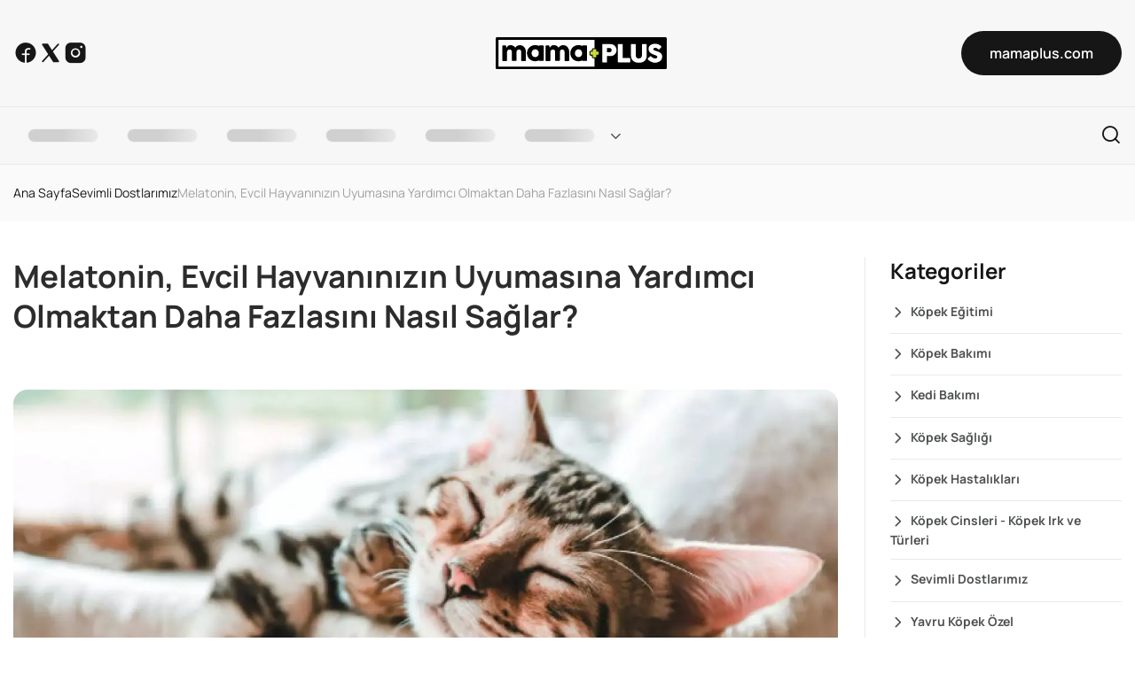

--- FILE ---
content_type: text/html; charset=utf-8
request_url: https://www.mamaplus.com/blog/melatonin-evcil-hayvaninizin-uyumasina-yardimci-olmaktan-daha-fazlasini-nasil-saglar
body_size: 61111
content:
<!DOCTYPE html><html lang="tr"><head><meta charSet="utf-8"/><meta name="viewport" content="width=device-width, initial-scale=1"/><link rel="preload" as="image" imageSrcSet="/blog/_next/image?url=https%3A%2F%2Fcdn.mamaplus.com%2Fstorage%2Fcache%2Fblogs%2F1400_400_melatonin-evcil-hayvaninizin-uyumasina-yardimci-olmaktan-daha-fazlasini-nasil-saglar.jpg&amp;w=1920&amp;q=75 1x, /blog/_next/image?url=https%3A%2F%2Fcdn.mamaplus.com%2Fstorage%2Fcache%2Fblogs%2F1400_400_melatonin-evcil-hayvaninizin-uyumasina-yardimci-olmaktan-daha-fazlasini-nasil-saglar.jpg&amp;w=3840&amp;q=75 2x"/><link rel="preload" as="image" href="/blog/images/logo/logo.svg"/><link rel="stylesheet" href="/blog/_next/static/chunks/87870305801ed0f5.css" data-precedence="next"/><link rel="stylesheet" href="/blog/_next/static/chunks/759f40001a255737.css" data-precedence="next"/><link rel="stylesheet" href="/blog/_next/static/chunks/9adb375131bb6634.css" data-precedence="next"/><link rel="stylesheet" href="/blog/_next/static/chunks/4de333da6e7fcd79.css" data-precedence="next"/><link rel="preload" as="script" fetchPriority="low" href="/blog/_next/static/chunks/945fab894dcb74b9.js"/><script src="/blog/_next/static/chunks/bba035711c7e37a2.js" async=""></script><script src="/blog/_next/static/chunks/1b625ff1966164a4.js" async=""></script><script src="/blog/_next/static/chunks/023d923a37d494fc.js" async=""></script><script src="/blog/_next/static/chunks/turbopack-f26d494602086211.js" async=""></script><script src="/blog/_next/static/chunks/ff1a16fafef87110.js" async=""></script><script src="/blog/_next/static/chunks/247eb132b7f7b574.js" async=""></script><script src="/blog/_next/static/chunks/8a354a6c22b240bc.js" async=""></script><script src="/blog/_next/static/chunks/95071a179b71abf6.js" async=""></script><script src="/blog/_next/static/chunks/3937a897c2a51324.js" async=""></script><script src="/blog/_next/static/chunks/e4e63c50662c59fd.js" async=""></script><title>Melatonin, Evcil Hayvanınızın Uyumasına Yardımcı Olmaktan Daha Fazlasını Nasıl Sağlar? - Mamaplus</title><meta name="description" content="Melatonin, Evcil Hayvanınızın Uyumasına Yardımcı Olmaktan Daha Fazlasını Nasıl Sağlar? İnsanlar, genellikle geceleri daha iyi uyumalarına yardımcı olması için melatonin takviyesi alırlar. Sirkadiyen ritimleri (biyolojik saat) düzenlemedeki rolüyle bilinen melatonin, genellikle uykulu hissetmenizi sağlayacak hormon olarak kabul edilir. Melatonin takviyeleri, uyku bozukluğu olan evcil hayvanlar için önerilir ancak hormonun kullanım alanları bundan çok daha fazlasını
"/><meta name="keywords" content="Melatonin, Evcil Hayvanınızın Uyumasına Yardımcı Olmaktan Daha Fazlasını Nasıl Sağlar?, evcil hayvan bakımı, evcil hayvan eğitimi, Sevimli Dostlarımız, Eser MAMAPLUS"/><meta name="robots" content="index, follow"/><meta name="googlebot" content="index, follow, max-video-preview:-1, max-image-preview:large, max-snippet:-1"/><link rel="canonical" href="https://mamaplus.com/blog/melatonin-evcil-hayvaninizin-uyumasina-yardimci-olmaktan-daha-fazlasini-nasil-saglar"/><meta property="og:title" content="Melatonin, Evcil Hayvanınızın Uyumasına Yardımcı Olmaktan Daha Fazlasını Nasıl Sağlar? - Mamaplus"/><meta property="og:description" content="Melatonin, Evcil Hayvanınızın Uyumasına Yardımcı Olmaktan Daha Fazlasını Nasıl Sağlar? İnsanlar, genellikle geceleri daha iyi uyumalarına yardımcı olması için melatonin takviyesi alırlar. Sirkadiyen ritimleri (biyolojik saat) düzenlemedeki rolüyle bilinen melatonin, genellikle uykulu hissetmenizi sağlayacak hormon olarak kabul edilir. Melatonin takviyeleri, uyku bozukluğu olan evcil hayvanlar için önerilir ancak hormonun kullanım alanları bundan çok daha fazlasını
"/><meta property="og:url" content="https://mamaplus.com/blog/melatonin-evcil-hayvaninizin-uyumasina-yardimci-olmaktan-daha-fazlasini-nasil-saglar"/><meta property="og:image" content="https://cdn.mamaplus.com/storage/blogs/melatonin-evcil-hayvaninizin-uyumasina-yardimci-olmaktan-daha-fazlasini-nasil-saglar.jpg"/><meta property="og:image:width" content="1400"/><meta property="og:image:height" content="750"/><meta property="og:image:alt" content="Melatonin, Evcil Hayvanınızın Uyumasına Yardımcı Olmaktan Daha Fazlasını Nasıl Sağlar?"/><meta property="og:type" content="article"/><meta property="article:published_time" content="25 May"/><meta property="article:modified_time" content="25 May"/><meta property="article:author" content="Eser MAMAPLUS"/><meta property="article:section" content="Sevimli Dostlarımız"/><meta name="twitter:card" content="summary_large_image"/><meta name="twitter:title" content="Melatonin, Evcil Hayvanınızın Uyumasına Yardımcı Olmaktan Daha Fazlasını Nasıl Sağlar? - Mamaplus"/><meta name="twitter:description" content="Melatonin, Evcil Hayvanınızın Uyumasına Yardımcı Olmaktan Daha Fazlasını Nasıl Sağlar? İnsanlar, genellikle geceleri daha iyi uyumalarına yardımcı olması için melatonin takviyesi alırlar. Sirkadiyen ritimleri (biyolojik saat) düzenlemedeki rolüyle bilinen melatonin, genellikle uykulu hissetmenizi sağlayacak hormon olarak kabul edilir. Melatonin takviyeleri, uyku bozukluğu olan evcil hayvanlar için önerilir ancak hormonun kullanım alanları bundan çok daha fazlasını
"/><meta name="twitter:image" content="https://cdn.mamaplus.com/storage/blogs/melatonin-evcil-hayvaninizin-uyumasina-yardimci-olmaktan-daha-fazlasini-nasil-saglar.jpg"/><link rel="shortcut icon" href="/blog/images/logo/favicon.ico"/><link rel="icon" href="/blog/images/logo/favicon.ico"/><link rel="apple-touch-icon" href="/blog/images/logo/favicon.ico"/><script src="/blog/_next/static/chunks/a6dad97d9634a72d.js" noModule=""></script></head><body><div hidden=""><!--$--><!--/$--></div><div id="wrapper"><header class="bg-surface-color"><div class="topbar"><div class="tf-container"><div class="topbar-inner d-flex justify-content-between align-items-center"><ul class="tf-social d-flex lg-hide"><li><a href="https://www.facebook.com/mamaplustr" target="_blank" rel="noopener noreferrer" class="icon-FacebookLogo"></a></li><li><a href="https://x.com/mamaplustr" target="_blank" rel="noopener noreferrer" class="icon-XLogo"></a></li><li><a href="https://www.instagram.com/mamaplustr" target="_blank" rel="noopener noreferrer" class="icon-InstagramLogo"></a></li></ul><a class="site-logo" href="/blog"><img alt="logo" loading="lazy" width="193" height="44" decoding="async" data-nimg="1" class="main-logo light-mode-logo" style="color:transparent" src="/blog/images/logo/logo.svg"/><img alt="logo" loading="lazy" width="193" height="44" decoding="async" data-nimg="1" class="main-logo dark-mode-logo" style="color:transparent" src="/blog/images/logo/logo.svg"/></a><div class="wrap d-flex justify-content-end"><a href="https://mamaplus.com" class="tf-btn style-2 btn-switch-text animate-hover-btn md-hide"><span><span class="btn-double-text" data-text="git">mamaplus.com</span></span></a></div></div></div></div><div class="header-menu style-default   "><div class="tf-container"><div class="header-inner d-flex justify-content-between align-items-center"><div class="mobile-button d-lg-none" data-bs-toggle="offcanvas" data-bs-target="#menu-mobile" aria-controls="menu-mobile"><div class="burger"><span></span><span></span><span></span></div></div><nav class="main-menu lg-hide"><ul class="navigation"><li class="text-menu"><div class="nav-skeleton"><div class="skeleton-line"></div></div></li><li class="text-menu"><div class="nav-skeleton"><div class="skeleton-line"></div></div></li><li class="text-menu"><div class="nav-skeleton"><div class="skeleton-line"></div></div></li><li class="text-menu"><div class="nav-skeleton"><div class="skeleton-line"></div></div></li><li class="text-menu"><div class="nav-skeleton"><div class="skeleton-line"></div></div></li><li class="has-child text-menu"><div class="nav-skeleton"><div class="skeleton-line"></div></div></li></ul></nav><a class="btn-find link-no-action" href="#canvasSearch" data-bs-toggle="offcanvas"><i class="icon-search"></i></a></div></div></div></header><div class="bg-surface2-color"><div class="tf-container"><ul class="breadcrumb text-caption-1 text_on-surface-color"><li><a class="link" href="/blog">Ana Sayfa</a></li><li><a href="/blog/sevimli-dostlarimiz">Sevimli Dostlarımız</a></li><li>Melatonin, Evcil Hayvanınızın Uyumasına Yardımcı Olmaktan Daha Fazlasını Nasıl Sağlar?</li></ul></div></div><div class="main-content" style="margin-top:40px"><div class="single-post"><div class="tf-container"><div class="row"><div class="col-lg-9 col-12"><div class="heading-post"><div class="content text-left"><h1 class="mb_16 blog-title">Melatonin, Evcil Hayvanınızın Uyumasına Yardımcı Olmaktan Daha Fazlasını Nasıl Sağlar?</h1></div><div class="thumbs-post"><img alt="Melatonin, Evcil Hayvanınızın Uyumasına Yardımcı Olmaktan Daha Fazlasını Nasıl Sağlar? - Melatonin, Evcil Hayvanınızın Uyumasına Yardımcı Olmaktan Daha Fazlasını Nasıl Sağlar? İnsanlar, genellikle geceleri daha iyi uyumalarına yardımcı olması için melatonin takviyesi alırlar. Sirkadiyen ritimleri (biyolojik saat) düzenlemedeki rolüyle bilinen melatonin, genellikle uykulu hissetmenizi sağlayacak hormon olarak kabul edilir. Melatonin takviyeleri, uyku bozukluğu olan evcil hayvanlar için önerilir ancak hormonun kullanım alanları bundan çok daha fazlasını
" loading="eager" width="1400" height="750" decoding="async" data-nimg="1" class="blog-single-image" style="color:transparent;max-height:750px;object-fit:cover;width:100%" srcSet="/blog/_next/image?url=https%3A%2F%2Fcdn.mamaplus.com%2Fstorage%2Fcache%2Fblogs%2F1400_400_melatonin-evcil-hayvaninizin-uyumasina-yardimci-olmaktan-daha-fazlasini-nasil-saglar.jpg&amp;w=1920&amp;q=75 1x, /blog/_next/image?url=https%3A%2F%2Fcdn.mamaplus.com%2Fstorage%2Fcache%2Fblogs%2F1400_400_melatonin-evcil-hayvaninizin-uyumasina-yardimci-olmaktan-daha-fazlasini-nasil-saglar.jpg&amp;w=3840&amp;q=75 2x" src="/blog/_next/image?url=https%3A%2F%2Fcdn.mamaplus.com%2Fstorage%2Fcache%2Fblogs%2F1400_400_melatonin-evcil-hayvaninizin-uyumasina-yardimci-olmaktan-daha-fazlasini-nasil-saglar.jpg&amp;w=3840&amp;q=75"/></div></div><div class="post-details"><p class="mb_28">Melatonin, Evcil Hayvanınızın Uyumasına Yardımcı Olmaktan Daha Fazlasını Nasıl Sağlar? İnsanlar, genellikle geceleri daha iyi uyumalarına yardımcı olması için melatonin takviyesi alırlar. Sirkadiyen ritimleri (biyolojik saat) düzenlemedeki rolüyle bilinen melatonin, genellikle uykulu hissetmenizi sağlayacak hormon olarak kabul edilir. Melatonin takviyeleri, uyku bozukluğu olan evcil hayvanlar için önerilir ancak hormonun kullanım alanları bundan çok daha fazlasını
</p><div class="blog-content-renderer"><div class="blog-content"><body><p><strong>Melatonin, Evcil Hayvanınızın Uyumasına Yardımcı Olmaktan Daha Fazlasını Nasıl Sağlar?</strong></p>
<p>İnsanlar, genellikle geceleri daha iyi uyumalarına yardımcı olması için melatonin takviyesi alırlar. Sirkadiyen ritimleri (biyolojik saat) düzenlemedeki rolüyle bilinen melatonin, genellikle uykulu hissetmenizi sağlayacak hormon olarak kabul edilir.</p>
<p>Melatonin takviyeleri, uyku bozukluğu olan evcil hayvanlar için önerilir ancak hormonun kullanım alanları bundan çok daha fazlasını kapsar. Melatoninin evcil hayvanınızın tüm vücut sağlığını destekleyebileceği birçok yolu inceleyin.</p>
<p><em>Genel stres:</em> Evcil hayvanlar, stresli durumlarla daha iyi başa çıkabilmek için melatonin takviyesi alabilirler. Her şey evcil hayvanlarda stres tepkisini tetikleyebilir, özellikle de yüksek sesler ve yabancılarla etkileşimler. Melatonin, stres hissi yaratan bir hormon olan kortizol üretimini engeller. Melatonin, sahipleri takviyeyi stresli bir olaydan önce uyguladığında stresi azaltmada daha etkilidir. Örneğin, gök gürültülü fırtınalardan korkan evcil hayvanlar, hava gerçekten kötüleşmeden önce bir doz melatonin almalıdır.</p>
<p><em>Adrenal destek:</em> Cushing hastalığı gibi adrenal sorunları olan köpeklerde genellikle yüksek kortizol seviyeleri görülür ve bu da bir dizi rahatsız edici belirtiye yol açar. Melatonin, bir köpeğin vücudunda kortizol üretimini ve alımını engellediğinden takviye, Cushing hastalığı için bütünsel bir tedavi olarak hizmet edebilir.</p>
<p><em>Ayrılık kaygısı:</em> Evcil hayvanınız, sık sık ayrılık anksiyetesi yaşıyorsa veterineriniz melatonin takviyesi önerebilir. Bu tür anksiyete, evcil hayvan herhangi bir süre yalnız bırakıldığında ortaya çıkar. Melatonin, sadece evcil hayvanları uyutmakla kalmaz, zihin üzerinde sakinleştirici bir etkiye de sahiptir. Hormon, sinir sistemini rahatlatarak ayrılık kaygısını azaltır. Ayrılık anksiyetesini tedavi etmek için evden ayrılmadan hemen önce bir doz melatonin verilmesi en iyisidir.</p>
<p><em>Bilişsel işlev:</em> Evcil hayvanlar, yaşamlarının ilerleyen dönemlerinde bilişsel gerileme yaşayabilir. Yaşlandıkça beyin, melatonin üretimini yavaşlatır. Düzenli olarak melatonin takviyesi alan yaşlı evcil hayvanlar, zihinsel olarak keskin kalır, daha iyi bir hafızaya sahip olur ve temel komutlara daha kolay itaat edebilir. Bilişsel gerileme, uyku bozukluklarıyla da bağlantılıdır bu nedenle bilişsel işlevlerin iyileştirilmesi, yaşlı evcil hayvanların geceleri daha iyi uyumasına yardımcı olabilir.</p>
<p><em>Bağırsak sağlığı:</em> Melatonin, beyinden daha fazla fayda sağlar. Hormon, evcil hayvanınızın sindirim sistemini doğrudan etkiler, çünkü büyük bir hacim gastrointestinal sistemde üretilir. Artan melatonin seviyeleri, mikrobiyomdaki iyi bakterilerin daha fazla çeşitliliği ile bağlantılıdır. İyi dengelenmiş bir mikrobiyom, kabızlık ve ishal gibi gastrointestinal rahatsızlıkların sıklığını azaltabilir. Bu nedenle, evcil hayvanlarına irritabl bağırsak sendromu veya başka bir sindirim bozukluğu teşhisi konmuşsa sahipleri, melatonin hakkında bir veterinerle konuşmalıdır.</p>
<p><em>Bağışıklık sistemi: </em>Melatonin, bağırsak sağlığını destekler ve bu da bağışıklık sistemini güçlendirir. Yüksek sayıda sağlıklı bakteri, vücudu virüslerden ve patojenlerden korur. Bu nedenle, düzenli olarak melatonin takviyesi alan evcil hayvanlar, daha az cilt ve solunum yolu enfeksiyonu yaşarlar. Melatonin, kanserli tümörlere ve vücuttaki diğer yabancı hücrelere karşı bile koruma sağlayabilir. Genel olarak, bu hormon evcil hayvanınızın hem kısa süreli hem de kronik hastalık riskini azaltabilir.</p>
<p><em>Oksidatif stres:</em> Melatonin, oksidatif stresi azaltan güçlü bir antioksidandır. Oksidatif stres, serbest radikaller adı verilen kararsız moleküller normal vücut hücrelerine saldırdığında ortaya çıkar. Bu da zamanla kanser riskini artıran hücre hasarına yol açar. Melatonin gibi antioksidanlar, serbest radikalleri nötralize eder ve güvenli bir şekilde vücuttan uzaklaştırır. Düşük oksidatif stres, bir hücrenin ömrünü uzatarak evcil hayvanınızda yaşlanma karşıtı bir etki yaratır.</p>
<p><strong>Veterinerinize Uygun Dozajı Sorun</strong></p>
<p>Her evcil hayvan farklıdır, bu da her evcil hayvanın farklı bir melatonin dozuna ihtiyacı olduğu anlamına gelir. Genel bir kural olarak, daha küçük ırklar, daha küçük dozlara ihtiyaç duyarken daha büyük ırklar, daha büyük dozlara ihtiyaç duyar. Bununla birlikte, evcil hayvan ebeveynleri, kedi veya köpeklerine çok fazla melatonin vermekten kaçınmak için her zaman bir veterinere tam doz ölçümlerini sormalıdır. Hormon, hayatı tehdit edici değildir ancak yanlış miktarlarda verildiğinde rahatsız edici semptomlara neden olabilir.</p>
<p>Melatonin takviyeleri, kedi ve köpekler arasında genellikle güvenli olarak kabul edilir. Yan etkiler nadiren görülür ve görüldüğünde de genellikle hafiftir. Melatonin takviyeleri ile ilişkili nadir yan etkiler arasında mide rahatsızlığı, kaşıntı, yönelim bozukluğu ve dokunulmamış hayvanlar için doğurganlık değişiklikleri yer alır. Evcil hayvanınız, bu belirtilerden herhangi birini gösteriyorsa melatonin vermeyi bırakın ve diğer olası tedaviler hakkında veterinerinize danışın.</p>
<p>Göz önünde bulundurulması gereken son şey, melatoninin bazı ilaçlarla etkileşime girebileceğidir. Hormon, ilaçların düzgün çalışmasını engelleyebilir veya onlarla birleşerek evcil hayvanınızda olumsuz bir reaksiyon yaratabilir. Melatonin ile iyi uyuşmayan belirli ilaçlar arasında steroidler, antikonvülzanlar ve diyabet yönetimi için haplar bulunur. Ayrıca, dişi evcil hayvanlar hamileyseler veya yavruları için süt üretiyorlarsa melatonin takviyesi almamalıdırlar.</p>
<p>Genel olarak melatonin, zihnin ve vücudun çeşitli bölümlerini destekleyebilen doğal bir takviyedir. Evcil hayvanınız, hayatı boyunca melatonin üretmektedir; takviyeler sadece vücudun zamanla kaybettiği melatonini yerine koyar. Kötü uykudan karın ağrılarına kadar her evcil hayvanın melatoninden kazanacağı bir şeyler vardır. Bir dahaki sefere, tüylü bebeğiniz pek iyi görünmediğinde melatonin aradığınız çözüm olabilir!</p>
</body></div></div><div class="wrap-tag d-flex flex-wrap align-items-center gap_12"><span class="text-title text_on-surface-color fw-7">Etiket:</span><ul class="d-flex flex-wrap gap_12"><li class="tag text-caption-1"><a href="/blog/sevimli-dostlarimiz">Sevimli Dostlarımız</a></li></ul></div><h4 class="title mb_24">Yazar Hakkında</h4><div class="box-author"><div class="info text-center"><div class="avatar mb_12"><img alt="avatar" loading="lazy" width="100" height="100" decoding="async" data-nimg="1" style="color:transparent" srcSet="/blog/_next/image?url=%2Fblog%2Fimages%2Favatar%2Favatar-1.jpg&amp;w=128&amp;q=75 1x, /blog/_next/image?url=%2Fblog%2Fimages%2Favatar%2Favatar-1.jpg&amp;w=256&amp;q=75 2x" src="/blog/_next/image?url=%2Fblog%2Fimages%2Favatar%2Favatar-1.jpg&amp;w=256&amp;q=75"/></div><h6 class="mb_4"><a class="link" href="/blog/author/1">Eser MAMAPLUS</a></h6><p class="text-caption-1">Mamaplus</p></div><div class="content"><p class="mb_20">Eser MAMAPLUS<!-- --> (@<!-- -->eser_mamaplus<!-- -->) evcil hayvan bakımı ve eğitimi konularında uzman bir yazardır. Yıllarca süren deneyimi ile evcil hayvan sahiplerine rehberlik etmektedir.</p></div></div></div></div><div class="col-lg-3 col-12"><div class="sidebar"><div class="sidebar__item"><h5 class="sidebar__title">Kategoriler</h5><ul class="sidebar-categories"><li class="item d-flex align-items-center justify-content-between"><a class="fw-7 text-body-1 text_on-surface-color" href="/blog/kopek-egitimi">Köpek Eğitimi</a></li><li class="item d-flex align-items-center justify-content-between"><a class="fw-7 text-body-1 text_on-surface-color" href="/blog/kopek-bakimi">Köpek Bakımı</a></li><li class="item d-flex align-items-center justify-content-between"><a class="fw-7 text-body-1 text_on-surface-color" href="/blog/kedi-bakimi">Kedi Bakımı</a></li><li class="item d-flex align-items-center justify-content-between"><a class="fw-7 text-body-1 text_on-surface-color" href="/blog/kopek-sagligi">Köpek Sağlığı</a></li><li class="item d-flex align-items-center justify-content-between"><a class="fw-7 text-body-1 text_on-surface-color" href="/blog/kopek-hastaliklari">Köpek Hastalıkları</a></li><li class="item d-flex align-items-center justify-content-between"><a class="fw-7 text-body-1 text_on-surface-color" href="/blog/kopek-cinsleri-kopek-irk-ve-turleri">Köpek Cinsleri - Köpek Irk ve Türleri</a></li><li class="item d-flex align-items-center justify-content-between"><a class="fw-7 text-body-1 text_on-surface-color" href="/blog/sevimli-dostlarimiz">Sevimli Dostlarımız</a></li><li class="item d-flex align-items-center justify-content-between"><a class="fw-7 text-body-1 text_on-surface-color" href="/blog/yavru-kopek-ozel">Yavru Köpek Özel</a></li><li class="item d-flex align-items-center justify-content-between"><a class="fw-7 text-body-1 text_on-surface-color" href="/blog/kedi-sagligi">Kedi Sağlığı</a></li><li class="item d-flex align-items-center justify-content-between"><a class="fw-7 text-body-1 text_on-surface-color" href="/blog/kedi-cinsleri-kedi-turleri">Kedi Cinsleri - Kedi Türleri</a></li></ul></div><div class="sidebar__item"><h5 class="sidebar__title">Son Yazılar</h5><div class="wrap-post"><div class="feature-post-item style-default hover-image-translate"><div class="img-style mb_24"><img alt="Köpeklerde İştahsızlık: Davranış mı, Beslenme Sorunu mu?" loading="lazy" width="328" height="246" decoding="async" data-nimg="1" class="lazyload" style="color:transparent" sizes="(max-width: 328px) 100vw, 328px" srcSet="/blog/_next/image?url=https%3A%2F%2Fcdn.mamaplus.com%2Fstorage%2Fuploads%2Fimages%2FBlog2%2F698089f2348a2.webp&amp;w=640&amp;q=75 640w, /blog/_next/image?url=https%3A%2F%2Fcdn.mamaplus.com%2Fstorage%2Fuploads%2Fimages%2FBlog2%2F698089f2348a2.webp&amp;w=750&amp;q=75 750w, /blog/_next/image?url=https%3A%2F%2Fcdn.mamaplus.com%2Fstorage%2Fuploads%2Fimages%2FBlog2%2F698089f2348a2.webp&amp;w=828&amp;q=75 828w, /blog/_next/image?url=https%3A%2F%2Fcdn.mamaplus.com%2Fstorage%2Fuploads%2Fimages%2FBlog2%2F698089f2348a2.webp&amp;w=1080&amp;q=75 1080w, /blog/_next/image?url=https%3A%2F%2Fcdn.mamaplus.com%2Fstorage%2Fuploads%2Fimages%2FBlog2%2F698089f2348a2.webp&amp;w=1200&amp;q=75 1200w, /blog/_next/image?url=https%3A%2F%2Fcdn.mamaplus.com%2Fstorage%2Fuploads%2Fimages%2FBlog2%2F698089f2348a2.webp&amp;w=1920&amp;q=75 1920w, /blog/_next/image?url=https%3A%2F%2Fcdn.mamaplus.com%2Fstorage%2Fuploads%2Fimages%2FBlog2%2F698089f2348a2.webp&amp;w=2048&amp;q=75 2048w, /blog/_next/image?url=https%3A%2F%2Fcdn.mamaplus.com%2Fstorage%2Fuploads%2Fimages%2FBlog2%2F698089f2348a2.webp&amp;w=3840&amp;q=75 3840w" src="/blog/_next/image?url=https%3A%2F%2Fcdn.mamaplus.com%2Fstorage%2Fuploads%2Fimages%2FBlog2%2F698089f2348a2.webp&amp;w=3840&amp;q=75"/><div class="wrap-tag"><a class="tag categories text-caption-2 text_white" href="/blog/kopek-egitimi">Köpek Eğitimi</a><div class="tag time text-caption-2 text_white"><i class="icon-Timer"></i> <!-- -->3<!-- --> dk okuma</div></div><a class="overlay-link" href="/blog/kopeklerde-istahsizlik-davranis-mi-beslenme-sorunu-mu"></a></div><div class="content"><ul class="meta-feature fw-7 d-flex text-caption-2 text-uppercase mb_12"><li>02 Şub</li><li><span class="text_secodary2-color">YAZAR</span><a class="link" href="/blog/author/1">Eser MAMAPLUS</a></li></ul><h5 class="title"><a class="line-clamp-2 link" href="/blog/kopeklerde-istahsizlik-davranis-mi-beslenme-sorunu-mu">Köpeklerde İştahsızlık: Davranış mı, Beslenme Sorunu mu?</a></h5><p class="text-body-1 line-clamp-2">Köpeğiniz mama kabının başına gelip size bakıyor, kokluyor, hatta bazen kabı patisiyle itiyor ama yine de yemiyorsa… işte o an her köpek sahibinin içinden aynı soru geçiyor: “Bir sorun mu var?”</p></div></div><div class="feature-post-item style-default hover-image-translate"><div class="img-style mb_24"><img alt="Her Köpeğin Maması Aynı Olmamalı: Prive Beslenme Yaklaşımı" loading="lazy" width="328" height="246" decoding="async" data-nimg="1" class="lazyload" style="color:transparent" sizes="(max-width: 328px) 100vw, 328px" srcSet="/blog/_next/image?url=https%3A%2F%2Fcdn.mamaplus.com%2Fstorage%2Fuploads%2Fimages%2FBlog2%2F697c99abe6440.webp&amp;w=640&amp;q=75 640w, /blog/_next/image?url=https%3A%2F%2Fcdn.mamaplus.com%2Fstorage%2Fuploads%2Fimages%2FBlog2%2F697c99abe6440.webp&amp;w=750&amp;q=75 750w, /blog/_next/image?url=https%3A%2F%2Fcdn.mamaplus.com%2Fstorage%2Fuploads%2Fimages%2FBlog2%2F697c99abe6440.webp&amp;w=828&amp;q=75 828w, /blog/_next/image?url=https%3A%2F%2Fcdn.mamaplus.com%2Fstorage%2Fuploads%2Fimages%2FBlog2%2F697c99abe6440.webp&amp;w=1080&amp;q=75 1080w, /blog/_next/image?url=https%3A%2F%2Fcdn.mamaplus.com%2Fstorage%2Fuploads%2Fimages%2FBlog2%2F697c99abe6440.webp&amp;w=1200&amp;q=75 1200w, /blog/_next/image?url=https%3A%2F%2Fcdn.mamaplus.com%2Fstorage%2Fuploads%2Fimages%2FBlog2%2F697c99abe6440.webp&amp;w=1920&amp;q=75 1920w, /blog/_next/image?url=https%3A%2F%2Fcdn.mamaplus.com%2Fstorage%2Fuploads%2Fimages%2FBlog2%2F697c99abe6440.webp&amp;w=2048&amp;q=75 2048w, /blog/_next/image?url=https%3A%2F%2Fcdn.mamaplus.com%2Fstorage%2Fuploads%2Fimages%2FBlog2%2F697c99abe6440.webp&amp;w=3840&amp;q=75 3840w" src="/blog/_next/image?url=https%3A%2F%2Fcdn.mamaplus.com%2Fstorage%2Fuploads%2Fimages%2FBlog2%2F697c99abe6440.webp&amp;w=3840&amp;q=75"/><div class="wrap-tag"><a class="tag categories text-caption-2 text_white" href="/blog/kopek-bakimi">Köpek Bakımı</a><div class="tag time text-caption-2 text_white"><i class="icon-Timer"></i> <!-- -->3<!-- --> dk okuma</div></div><a class="overlay-link" href="/blog/her-kopegin-mamasi-ayni-olmamali-prive-beslenme-yaklasimi"></a></div><div class="content"><ul class="meta-feature fw-7 d-flex text-caption-2 text-uppercase mb_12"><li>30 Oca</li><li><span class="text_secodary2-color">YAZAR</span><a class="link" href="/blog/author/1">Eser MAMAPLUS</a></li></ul><h5 class="title"><a class="line-clamp-2 link" href="/blog/her-kopegin-mamasi-ayni-olmamali-prive-beslenme-yaklasimi">Her Köpeğin Maması Aynı Olmamalı: Prive Beslenme Yaklaşımı</a></h5><p class="text-body-1 line-clamp-2">Bir köpekle yaşamaya başladığınız anda şunu fark edersiniz:
O, sadece “bir köpek” değildir. Kendine has alışkanlıkları vardır, bazı günler daha enerjik olur, bazı günler daha iştahsız… Kimi sabahları koşarak mama kabına gelirken, kimi mama önünde dakikalarca düşünür. Tıpkı biz insanlar gibi.</p></div></div><div class="feature-post-item style-default hover-image-translate"><div class="img-style mb_24"><img alt="Sağlıklı Bir Pati İçin Beslenme Rutini Nasıl Olmalı?" loading="lazy" width="328" height="246" decoding="async" data-nimg="1" class="lazyload" style="color:transparent" sizes="(max-width: 328px) 100vw, 328px" srcSet="/blog/_next/image?url=https%3A%2F%2Fcdn.mamaplus.com%2Fstorage%2Fuploads%2Fimages%2FBlog2%2F697b095dede6b.webp&amp;w=640&amp;q=75 640w, /blog/_next/image?url=https%3A%2F%2Fcdn.mamaplus.com%2Fstorage%2Fuploads%2Fimages%2FBlog2%2F697b095dede6b.webp&amp;w=750&amp;q=75 750w, /blog/_next/image?url=https%3A%2F%2Fcdn.mamaplus.com%2Fstorage%2Fuploads%2Fimages%2FBlog2%2F697b095dede6b.webp&amp;w=828&amp;q=75 828w, /blog/_next/image?url=https%3A%2F%2Fcdn.mamaplus.com%2Fstorage%2Fuploads%2Fimages%2FBlog2%2F697b095dede6b.webp&amp;w=1080&amp;q=75 1080w, /blog/_next/image?url=https%3A%2F%2Fcdn.mamaplus.com%2Fstorage%2Fuploads%2Fimages%2FBlog2%2F697b095dede6b.webp&amp;w=1200&amp;q=75 1200w, /blog/_next/image?url=https%3A%2F%2Fcdn.mamaplus.com%2Fstorage%2Fuploads%2Fimages%2FBlog2%2F697b095dede6b.webp&amp;w=1920&amp;q=75 1920w, /blog/_next/image?url=https%3A%2F%2Fcdn.mamaplus.com%2Fstorage%2Fuploads%2Fimages%2FBlog2%2F697b095dede6b.webp&amp;w=2048&amp;q=75 2048w, /blog/_next/image?url=https%3A%2F%2Fcdn.mamaplus.com%2Fstorage%2Fuploads%2Fimages%2FBlog2%2F697b095dede6b.webp&amp;w=3840&amp;q=75 3840w" src="/blog/_next/image?url=https%3A%2F%2Fcdn.mamaplus.com%2Fstorage%2Fuploads%2Fimages%2FBlog2%2F697b095dede6b.webp&amp;w=3840&amp;q=75"/><div class="wrap-tag"><a class="tag categories text-caption-2 text_white" href="/blog/sevimli-dostlarimiz">Sevimli Dostlarımız</a><div class="tag time text-caption-2 text_white"><i class="icon-Timer"></i> <!-- -->3<!-- --> dk okuma</div></div><a class="overlay-link" href="/blog/saglikli-bir-pati-icin-beslenme-rutini-nasil-olmali"></a></div><div class="content"><ul class="meta-feature fw-7 d-flex text-caption-2 text-uppercase mb_12"><li>29 Oca</li><li><span class="text_secodary2-color">YAZAR</span><a class="link" href="/blog/author/1">Eser MAMAPLUS</a></li></ul><h5 class="title"><a class="line-clamp-2 link" href="/blog/saglikli-bir-pati-icin-beslenme-rutini-nasil-olmali">Sağlıklı Bir Pati İçin Beslenme Rutini Nasıl Olmalı?</a></h5><p class="text-body-1 line-clamp-2">Bir pati düşün… Sabah uyanır uyanmaz mama kabının başına koşan, öğleden sonra biraz keyifsizleşen, akşamüstü ise oyun enerjisiyle ortalığı dağıtan bir pati. Aslında tüm bu ruh hâllerinin, enerjisinin ve hatta tüylerinin parlaklığının arkasında tek bir büyük etken var: beslenme rutini.</p></div></div></div></div></div></div></div></div></div><div class="tf-container sw-layout tf-spacing-8"><h3 class="mb_28">İlgili Yazılar</h3><div class="swiper"><div class="swiper-wrapper"><div class="swiper-slide"><div class="feature-post-item style-default hover-image-translate"><div class="img-style mb_24"><img alt="Köpeklerde İştahsızlık: Davranış mı, Beslenme Sorunu mu?" loading="lazy" width="328" height="246" decoding="async" data-nimg="1" class="lazyload" style="color:transparent" sizes="(max-width: 328px) 100vw, 328px" srcSet="/blog/_next/image?url=https%3A%2F%2Fcdn.mamaplus.com%2Fstorage%2Fuploads%2Fimages%2FBlog2%2F698089f2348a2.webp&amp;w=640&amp;q=75 640w, /blog/_next/image?url=https%3A%2F%2Fcdn.mamaplus.com%2Fstorage%2Fuploads%2Fimages%2FBlog2%2F698089f2348a2.webp&amp;w=750&amp;q=75 750w, /blog/_next/image?url=https%3A%2F%2Fcdn.mamaplus.com%2Fstorage%2Fuploads%2Fimages%2FBlog2%2F698089f2348a2.webp&amp;w=828&amp;q=75 828w, /blog/_next/image?url=https%3A%2F%2Fcdn.mamaplus.com%2Fstorage%2Fuploads%2Fimages%2FBlog2%2F698089f2348a2.webp&amp;w=1080&amp;q=75 1080w, /blog/_next/image?url=https%3A%2F%2Fcdn.mamaplus.com%2Fstorage%2Fuploads%2Fimages%2FBlog2%2F698089f2348a2.webp&amp;w=1200&amp;q=75 1200w, /blog/_next/image?url=https%3A%2F%2Fcdn.mamaplus.com%2Fstorage%2Fuploads%2Fimages%2FBlog2%2F698089f2348a2.webp&amp;w=1920&amp;q=75 1920w, /blog/_next/image?url=https%3A%2F%2Fcdn.mamaplus.com%2Fstorage%2Fuploads%2Fimages%2FBlog2%2F698089f2348a2.webp&amp;w=2048&amp;q=75 2048w, /blog/_next/image?url=https%3A%2F%2Fcdn.mamaplus.com%2Fstorage%2Fuploads%2Fimages%2FBlog2%2F698089f2348a2.webp&amp;w=3840&amp;q=75 3840w" src="/blog/_next/image?url=https%3A%2F%2Fcdn.mamaplus.com%2Fstorage%2Fuploads%2Fimages%2FBlog2%2F698089f2348a2.webp&amp;w=3840&amp;q=75"/><div class="wrap-tag"><a class="tag categories text-caption-2 text_white" href="/blog/kopek-egitimi">Köpek Eğitimi</a><div class="tag time text-caption-2 text_white"><i class="icon-Timer"></i> <!-- -->3<!-- --> dk okuma</div></div><a class="overlay-link" href="/blog/kopeklerde-istahsizlik-davranis-mi-beslenme-sorunu-mu"></a></div><div class="content"><ul class="meta-feature fw-7 d-flex text-caption-2 text-uppercase mb_12"><li>02 Şub</li><li><span class="text_secodary2-color">YAZAR</span><a class="link" href="/blog/author/1">Eser MAMAPLUS</a></li></ul><h5 class="title"><a class="line-clamp-2 link" href="/blog/kopeklerde-istahsizlik-davranis-mi-beslenme-sorunu-mu">Köpeklerde İştahsızlık: Davranış mı, Beslenme Sorunu mu?</a></h5><p class="text-body-1 line-clamp-2">Köpeğiniz mama kabının başına gelip size bakıyor, kokluyor, hatta bazen kabı patisiyle itiyor ama yine de yemiyorsa… işte o an her köpek sahibinin içinden aynı soru geçiyor: “Bir sorun mu var?”</p></div></div></div><div class="swiper-slide"><div class="feature-post-item style-default hover-image-translate"><div class="img-style mb_24"><img alt="Her Köpeğin Maması Aynı Olmamalı: Prive Beslenme Yaklaşımı" loading="lazy" width="328" height="246" decoding="async" data-nimg="1" class="lazyload" style="color:transparent" sizes="(max-width: 328px) 100vw, 328px" srcSet="/blog/_next/image?url=https%3A%2F%2Fcdn.mamaplus.com%2Fstorage%2Fuploads%2Fimages%2FBlog2%2F697c99abe6440.webp&amp;w=640&amp;q=75 640w, /blog/_next/image?url=https%3A%2F%2Fcdn.mamaplus.com%2Fstorage%2Fuploads%2Fimages%2FBlog2%2F697c99abe6440.webp&amp;w=750&amp;q=75 750w, /blog/_next/image?url=https%3A%2F%2Fcdn.mamaplus.com%2Fstorage%2Fuploads%2Fimages%2FBlog2%2F697c99abe6440.webp&amp;w=828&amp;q=75 828w, /blog/_next/image?url=https%3A%2F%2Fcdn.mamaplus.com%2Fstorage%2Fuploads%2Fimages%2FBlog2%2F697c99abe6440.webp&amp;w=1080&amp;q=75 1080w, /blog/_next/image?url=https%3A%2F%2Fcdn.mamaplus.com%2Fstorage%2Fuploads%2Fimages%2FBlog2%2F697c99abe6440.webp&amp;w=1200&amp;q=75 1200w, /blog/_next/image?url=https%3A%2F%2Fcdn.mamaplus.com%2Fstorage%2Fuploads%2Fimages%2FBlog2%2F697c99abe6440.webp&amp;w=1920&amp;q=75 1920w, /blog/_next/image?url=https%3A%2F%2Fcdn.mamaplus.com%2Fstorage%2Fuploads%2Fimages%2FBlog2%2F697c99abe6440.webp&amp;w=2048&amp;q=75 2048w, /blog/_next/image?url=https%3A%2F%2Fcdn.mamaplus.com%2Fstorage%2Fuploads%2Fimages%2FBlog2%2F697c99abe6440.webp&amp;w=3840&amp;q=75 3840w" src="/blog/_next/image?url=https%3A%2F%2Fcdn.mamaplus.com%2Fstorage%2Fuploads%2Fimages%2FBlog2%2F697c99abe6440.webp&amp;w=3840&amp;q=75"/><div class="wrap-tag"><a class="tag categories text-caption-2 text_white" href="/blog/kopek-bakimi">Köpek Bakımı</a><div class="tag time text-caption-2 text_white"><i class="icon-Timer"></i> <!-- -->3<!-- --> dk okuma</div></div><a class="overlay-link" href="/blog/her-kopegin-mamasi-ayni-olmamali-prive-beslenme-yaklasimi"></a></div><div class="content"><ul class="meta-feature fw-7 d-flex text-caption-2 text-uppercase mb_12"><li>30 Oca</li><li><span class="text_secodary2-color">YAZAR</span><a class="link" href="/blog/author/1">Eser MAMAPLUS</a></li></ul><h5 class="title"><a class="line-clamp-2 link" href="/blog/her-kopegin-mamasi-ayni-olmamali-prive-beslenme-yaklasimi">Her Köpeğin Maması Aynı Olmamalı: Prive Beslenme Yaklaşımı</a></h5><p class="text-body-1 line-clamp-2">Bir köpekle yaşamaya başladığınız anda şunu fark edersiniz:
O, sadece “bir köpek” değildir. Kendine has alışkanlıkları vardır, bazı günler daha enerjik olur, bazı günler daha iştahsız… Kimi sabahları koşarak mama kabına gelirken, kimi mama önünde dakikalarca düşünür. Tıpkı biz insanlar gibi.</p></div></div></div><div class="swiper-slide"><div class="feature-post-item style-default hover-image-translate"><div class="img-style mb_24"><img alt="Sağlıklı Bir Pati İçin Beslenme Rutini Nasıl Olmalı?" loading="lazy" width="328" height="246" decoding="async" data-nimg="1" class="lazyload" style="color:transparent" sizes="(max-width: 328px) 100vw, 328px" srcSet="/blog/_next/image?url=https%3A%2F%2Fcdn.mamaplus.com%2Fstorage%2Fuploads%2Fimages%2FBlog2%2F697b095dede6b.webp&amp;w=640&amp;q=75 640w, /blog/_next/image?url=https%3A%2F%2Fcdn.mamaplus.com%2Fstorage%2Fuploads%2Fimages%2FBlog2%2F697b095dede6b.webp&amp;w=750&amp;q=75 750w, /blog/_next/image?url=https%3A%2F%2Fcdn.mamaplus.com%2Fstorage%2Fuploads%2Fimages%2FBlog2%2F697b095dede6b.webp&amp;w=828&amp;q=75 828w, /blog/_next/image?url=https%3A%2F%2Fcdn.mamaplus.com%2Fstorage%2Fuploads%2Fimages%2FBlog2%2F697b095dede6b.webp&amp;w=1080&amp;q=75 1080w, /blog/_next/image?url=https%3A%2F%2Fcdn.mamaplus.com%2Fstorage%2Fuploads%2Fimages%2FBlog2%2F697b095dede6b.webp&amp;w=1200&amp;q=75 1200w, /blog/_next/image?url=https%3A%2F%2Fcdn.mamaplus.com%2Fstorage%2Fuploads%2Fimages%2FBlog2%2F697b095dede6b.webp&amp;w=1920&amp;q=75 1920w, /blog/_next/image?url=https%3A%2F%2Fcdn.mamaplus.com%2Fstorage%2Fuploads%2Fimages%2FBlog2%2F697b095dede6b.webp&amp;w=2048&amp;q=75 2048w, /blog/_next/image?url=https%3A%2F%2Fcdn.mamaplus.com%2Fstorage%2Fuploads%2Fimages%2FBlog2%2F697b095dede6b.webp&amp;w=3840&amp;q=75 3840w" src="/blog/_next/image?url=https%3A%2F%2Fcdn.mamaplus.com%2Fstorage%2Fuploads%2Fimages%2FBlog2%2F697b095dede6b.webp&amp;w=3840&amp;q=75"/><div class="wrap-tag"><a class="tag categories text-caption-2 text_white" href="/blog/sevimli-dostlarimiz">Sevimli Dostlarımız</a><div class="tag time text-caption-2 text_white"><i class="icon-Timer"></i> <!-- -->3<!-- --> dk okuma</div></div><a class="overlay-link" href="/blog/saglikli-bir-pati-icin-beslenme-rutini-nasil-olmali"></a></div><div class="content"><ul class="meta-feature fw-7 d-flex text-caption-2 text-uppercase mb_12"><li>29 Oca</li><li><span class="text_secodary2-color">YAZAR</span><a class="link" href="/blog/author/1">Eser MAMAPLUS</a></li></ul><h5 class="title"><a class="line-clamp-2 link" href="/blog/saglikli-bir-pati-icin-beslenme-rutini-nasil-olmali">Sağlıklı Bir Pati İçin Beslenme Rutini Nasıl Olmalı?</a></h5><p class="text-body-1 line-clamp-2">Bir pati düşün… Sabah uyanır uyanmaz mama kabının başına koşan, öğleden sonra biraz keyifsizleşen, akşamüstü ise oyun enerjisiyle ortalığı dağıtan bir pati. Aslında tüm bu ruh hâllerinin, enerjisinin ve hatta tüylerinin parlaklığının arkasında tek bir büyük etken var: beslenme rutini.</p></div></div></div><div class="swiper-slide"><div class="feature-post-item style-default hover-image-translate"><div class="img-style mb_24"><img alt="Kedi ve Köpek Beslenmesinde En Sık Yapılan 5 Hata" loading="lazy" width="328" height="246" decoding="async" data-nimg="1" class="lazyload" style="color:transparent" sizes="(max-width: 328px) 100vw, 328px" srcSet="/blog/_next/image?url=https%3A%2F%2Fcdn.mamaplus.com%2Fstorage%2Fuploads%2Fimages%2FBlog2%2F697a08ca917a8.webp&amp;w=640&amp;q=75 640w, /blog/_next/image?url=https%3A%2F%2Fcdn.mamaplus.com%2Fstorage%2Fuploads%2Fimages%2FBlog2%2F697a08ca917a8.webp&amp;w=750&amp;q=75 750w, /blog/_next/image?url=https%3A%2F%2Fcdn.mamaplus.com%2Fstorage%2Fuploads%2Fimages%2FBlog2%2F697a08ca917a8.webp&amp;w=828&amp;q=75 828w, /blog/_next/image?url=https%3A%2F%2Fcdn.mamaplus.com%2Fstorage%2Fuploads%2Fimages%2FBlog2%2F697a08ca917a8.webp&amp;w=1080&amp;q=75 1080w, /blog/_next/image?url=https%3A%2F%2Fcdn.mamaplus.com%2Fstorage%2Fuploads%2Fimages%2FBlog2%2F697a08ca917a8.webp&amp;w=1200&amp;q=75 1200w, /blog/_next/image?url=https%3A%2F%2Fcdn.mamaplus.com%2Fstorage%2Fuploads%2Fimages%2FBlog2%2F697a08ca917a8.webp&amp;w=1920&amp;q=75 1920w, /blog/_next/image?url=https%3A%2F%2Fcdn.mamaplus.com%2Fstorage%2Fuploads%2Fimages%2FBlog2%2F697a08ca917a8.webp&amp;w=2048&amp;q=75 2048w, /blog/_next/image?url=https%3A%2F%2Fcdn.mamaplus.com%2Fstorage%2Fuploads%2Fimages%2FBlog2%2F697a08ca917a8.webp&amp;w=3840&amp;q=75 3840w" src="/blog/_next/image?url=https%3A%2F%2Fcdn.mamaplus.com%2Fstorage%2Fuploads%2Fimages%2FBlog2%2F697a08ca917a8.webp&amp;w=3840&amp;q=75"/><div class="wrap-tag"><a class="tag categories text-caption-2 text_white" href="/blog/sevimli-dostlarimiz">Sevimli Dostlarımız</a><div class="tag time text-caption-2 text_white"><i class="icon-Timer"></i> <!-- -->3<!-- --> dk okuma</div></div><a class="overlay-link" href="/blog/kedi-ve-kopek-beslenmesinde-en-sik-yapilan-5-hata"></a></div><div class="content"><ul class="meta-feature fw-7 d-flex text-caption-2 text-uppercase mb_12"><li>28 Oca</li><li><span class="text_secodary2-color">YAZAR</span><a class="link" href="/blog/author/1">Eser MAMAPLUS</a></li></ul><h5 class="title"><a class="line-clamp-2 link" href="/blog/kedi-ve-kopek-beslenmesinde-en-sik-yapilan-5-hata">Kedi ve Köpek Beslenmesinde En Sık Yapılan 5 Hata</a></h5><p class="text-body-1 line-clamp-2">Kedi ya da köpek sahibi olmak… İlk bakışta bolca sevgi, biraz mama, biraz oyun gibi görünür. Ama iş beslenmeye gelince, iyi niyetle yapılan hatalar sandığımızdan çok daha yaygındır.
“Ben onu çok seviyorum” demek, her zaman “doğru besliyorum” anlamına gelmez.</p></div></div></div></div><div class="sw-dots sw-pagination-layout mt_22 justify-content-center d-flex spd1"></div></div></div></div><div class="tf-container tf-spacing-8 pt-0"><footer class="footer  "><div class="footer-body"><div class="footer-about footer-item"><a class="site-logo mb_20" href="/blog"><img alt="logo" class="main-logo light-mode-logo" src="/blog/images/logo/logo.svg" width="194" height="44"/><img alt="logo" class="main-logo dark-mode-logo" src="/blog/images/logo/logo.svg" width="194" height="44"/></a><p class="text-caption-1 mb_28">Evcil hayvanlarınızın bakımı ve <br/>eğitimi için güvenilir kaynağınız! Uzman veteriner hekimlerimizin <br/>hazırladığı bilgilendirici ve ilham verici yazıları keşfedin.</p><ul class="tf-social d-flex"><li><a href="https://www.facebook.com/mamaplustr" target="_blank" rel="noopener noreferrer" class="icon-FacebookLogo"></a></li><li><a href="https://x.com/mamaplustr" target="_blank" rel="noopener noreferrer" class="icon-XLogo"></a></li><li><a href="https://www.instagram.com/mamaplustr" target="_blank" rel="noopener noreferrer" class="icon-InstagramLogo"></a></li></ul></div><div class="footer-content footer-item"><div class="footer-col-block page-link"><h6 class="footer-heading text_color-1 mb_16">Kategoriler</h6><ul class="footer-menu-list d-grid gap_12"><li class="text-caption-1"><a href="https://mamaplus.com/kedi-mamalari" class="link" target="_self">Kedi Mamaları</a></li><li class="text-caption-1"><a href="https://mamaplus.com/kopek-mamalari" class="link" target="_self">Köpek Mamaları</a></li><li class="text-caption-1"><a href="https://mamaplus.com/kedi-kumu" class="link" target="_self">Kedi Kumu</a></li><li class="text-caption-1"><a href="https://mamaplus.com/oduller" class="link" target="_self">Ödüller</a></li><li class="text-caption-1"><a href="https://mamaplus.com/sayfa/markalarimiz" class="link" target="_self">Markalarımız</a></li></ul></div><div class="footer-col-block page-link"><h6 class="footer-heading text_color-1 mb_16">Hakkımızda</h6><ul class="footer-menu-list d-grid gap_12"><li class="text-caption-1"><a href="https://mamaplus.com/sayfa/MamaPlus-Hakkinda" class="link" target="_self">Mama Plus Hakkında</a></li><li class="text-caption-1"><a href="https://mamaplus.com/blog" class="link" target="_self">Blog</a></li><li class="text-caption-1"><a href="https://mamaplus.com/sayfa/hijyen-kurallarimiz" class="link" target="_self">Hijyen Kurallarımız</a></li><li class="text-caption-1"><a href="https://mamaplus.com/sayfa/hayvan-haklari-beyannamesi" class="link" target="_self">Hayvan Hakları Beyannamesi</a></li><li class="text-caption-1"><a href="https://mamaplus.com/iletisim-formu" class="link" target="_self">İletişim</a></li></ul></div><div class="footer-col-block page-link"><h6 class="footer-heading text_color-1 mb_16">Sözleşmeler</h6><ul class="footer-menu-list d-grid gap_12"><li class="text-caption-1"><a href="https://mamaplus.com/sayfa/uyelik-sozlesmesi" class="link" target="_self">Üyelik Sözleşmesi</a></li><li class="text-caption-1"><a href="https://mamaplus.com/sayfa/on-bilgilendirme-formu" class="link" target="_self">Ön Bilgilendirme Formu</a></li><li class="text-caption-1"><a href="https://mamaplus.com/sayfa/mesafeli-satis-sozlesmesi" class="link" target="_self">Mesafeli Satış Sözleşmesi</a></li><li class="text-caption-1"><a href="https://mamaplus.com/sayfa/e-ticaret-kanunu" class="link" target="_self">e-Ticaret Kanunu</a></li><li class="text-caption-1"><a href="https://mamaplus.com/sayfa/kvkk" class="link" target="_self">K.V.K.K</a></li></ul></div><div class="footer-col-block page-link"><h6 class="footer-heading text_color-1 mb_16">Destek</h6><ul class="footer-menu-list d-grid gap_12"><li class="text-caption-1"><a href="https://mamaplus.com/sayfa/gizlilik-ve-bilgi-guvenligi" class="link" target="_self">Gizlilik ve Bilgi Güvenliği</a></li><li class="text-caption-1"><a href="https://mamaplus.com/sayfa/teslimat-ve-iade" class="link" target="_self">Teslimat ve İade</a></li><li class="text-caption-1"><a href="https://mamaplus.com/sayfa/hesap-numaralarimiz" class="link" target="_self">Hesap Numaralarımız</a></li><li class="text-caption-1"><a href="https://mamaplus.com/siparis-takibi" class="link" target="_self">Sipariş Takibi</a></li></ul></div></div></div><div class="footer-bottom d-flex align-items-center justify-content-between"><p class="text-center text-caption-1">© <!-- -->2026<!-- --> Mamaplus. Tüm Hakları Saklıdır.</p><ul class="list d-flex"><li class="text-caption-1"><a href="#" class="link">info@mamaplus.com</a></li><li class="text-caption-1"><a href="#" class="link">0850 532 62 62</a></li></ul></div></footer></div><script type="application/ld+json">{"@context":"https://schema.org","@type":"Article","headline":"Melatonin, Evcil Hayvanınızın Uyumasına Yardımcı Olmaktan Daha Fazlasını Nasıl Sağlar?","description":"Melatonin, Evcil Hayvanınızın Uyumasına Yardımcı Olmaktan Daha Fazlasını Nasıl Sağlar? İnsanlar, genellikle geceleri daha iyi uyumalarına yardımcı olması için melatonin takviyesi alırlar. Sirkadiyen ritimleri (biyolojik saat) düzenlemedeki rolüyle bilinen melatonin, genellikle uykulu hissetmenizi sağlayacak hormon olarak kabul edilir. Melatonin takviyeleri, uyku bozukluğu olan evcil hayvanlar için önerilir ancak hormonun kullanım alanları bundan çok daha fazlasını\n","image":{"@type":"ImageObject","url":"https://cdn.mamaplus.com/storage/blogs/melatonin-evcil-hayvaninizin-uyumasina-yardimci-olmaktan-daha-fazlasini-nasil-saglar.jpg","width":1400,"height":750},"author":{"@type":"Person","name":"Eser MAMAPLUS","url":"https://mamaplus.com/blog/author/1"},"publisher":{"@type":"Organization","name":"Mamaplus","url":"https://mamaplus.com/blog/","logo":{"@type":"ImageObject","url":"https://mamaplus.com/blog/images/logo/logo.svg"}},"datePublished":"25 May","dateModified":"25 May","mainEntityOfPage":{"@type":"WebPage","@id":"https://mamaplus.com/blog/melatonin-evcil-hayvaninizin-uyumasina-yardimci-olmaktan-daha-fazlasini-nasil-saglar"},"articleSection":"Sevimli Dostlarımız","articleBody":"<body><p><strong>Melatonin, Evcil Hayvanınızın Uyumasına Yardımcı Olmaktan Daha Fazlasını Nasıl Sağlar?</strong></p>\n<p>İnsanlar, genellikle geceleri daha iyi uyumalarına yardımcı olması için melatonin takviyesi alırlar. Sirkadiyen ritimleri (biyolojik saat) düzenlemedeki rolüyle bilinen melatonin, genellikle uykulu hissetmenizi sağlayacak hormon olarak kabul edilir.</p>\n<p>Melatonin takviyeleri, uyku bozukluğu olan evcil hayvanlar için önerilir ancak hormonun kullanım alanları bundan çok daha fazlasını kapsar. Melatoninin evcil hayvanınızın tüm vücut sağlığını destekleyebileceği birçok yolu inceleyin.</p>\n<p><em>Genel stres:</em> Evcil hayvanlar, stresli durumlarla daha iyi başa çıkabilmek için melatonin takviyesi alabilirler. Her şey evcil hayvanlarda stres tepkisini tetikleyebilir, özellikle de yüksek sesler ve yabancılarla etkileşimler. Melatonin, stres hissi yaratan bir hormon olan kortizol üretimini engeller. Melatonin, sahipleri takviyeyi stresli bir olaydan önce uyguladığında stresi azaltmada daha etkilidir. Örneğin, gök gürültülü fırtınalardan korkan evcil hayvanlar, hava gerçekten kötüleşmeden önce bir doz melatonin almalıdır.</p>\n<p><em>Adrenal destek:</em> Cushing hastalığı gibi adrenal sorunları olan köpeklerde genellikle yüksek kortizol seviyeleri görülür ve bu da bir dizi rahatsız edici belirtiye yol açar. Melatonin, bir köpeğin vücudunda kortizol üretimini ve alımını engellediğinden takviye, Cushing hastalığı için bütünsel bir tedavi olarak hizmet edebilir.</p>\n<p><em>Ayrılık kaygısı:</em> Evcil hayvanınız, sık sık ayrılık anksiyetesi yaşıyorsa veterineriniz melatonin takviyesi önerebilir. Bu tür anksiyete, evcil hayvan herhangi bir süre yalnız bırakıldığında ortaya çıkar. Melatonin, sadece evcil hayvanları uyutmakla kalmaz, zihin üzerinde sakinleştirici bir etkiye de sahiptir. Hormon, sinir sistemini rahatlatarak ayrılık kaygısını azaltır. Ayrılık anksiyetesini tedavi etmek için evden ayrılmadan hemen önce bir doz melatonin verilmesi en iyisidir.</p>\n<p><em>Bilişsel işlev:</em> Evcil hayvanlar, yaşamlarının ilerleyen dönemlerinde bilişsel gerileme yaşayabilir. Yaşlandıkça beyin, melatonin üretimini yavaşlatır. Düzenli olarak melatonin takviyesi alan yaşlı evcil hayvanlar, zihinsel olarak keskin kalır, daha iyi bir hafızaya sahip olur ve temel komutlara daha kolay itaat edebilir. Bilişsel gerileme, uyku bozukluklarıyla da bağlantılıdır bu nedenle bilişsel işlevlerin iyileştirilmesi, yaşlı evcil hayvanların geceleri daha iyi uyumasına yardımcı olabilir.</p>\n<p><em>Bağırsak sağlığı:</em> Melatonin, beyinden daha fazla fayda sağlar. Hormon, evcil hayvanınızın sindirim sistemini doğrudan etkiler, çünkü büyük bir hacim gastrointestinal sistemde üretilir. Artan melatonin seviyeleri, mikrobiyomdaki iyi bakterilerin daha fazla çeşitliliği ile bağlantılıdır. İyi dengelenmiş bir mikrobiyom, kabızlık ve ishal gibi gastrointestinal rahatsızlıkların sıklığını azaltabilir. Bu nedenle, evcil hayvanlarına irritabl bağırsak sendromu veya başka bir sindirim bozukluğu teşhisi konmuşsa sahipleri, melatonin hakkında bir veterinerle konuşmalıdır.</p>\n<p><em>Bağışıklık sistemi: </em>Melatonin, bağırsak sağlığını destekler ve bu da bağışıklık sistemini güçlendirir. Yüksek sayıda sağlıklı bakteri, vücudu virüslerden ve patojenlerden korur. Bu nedenle, düzenli olarak melatonin takviyesi alan evcil hayvanlar, daha az cilt ve solunum yolu enfeksiyonu yaşarlar. Melatonin, kanserli tümörlere ve vücuttaki diğer yabancı hücrelere karşı bile koruma sağlayabilir. Genel olarak, bu hormon evcil hayvanınızın hem kısa süreli hem de kronik hastalık riskini azaltabilir.</p>\n<p><em>Oksidatif stres:</em> Melatonin, oksidatif stresi azaltan güçlü bir antioksidandır. Oksidatif stres, serbest radikaller adı verilen kararsız moleküller normal vücut hücrelerine saldırdığında ortaya çıkar. Bu da zamanla kanser riskini artıran hücre hasarına yol açar. Melatonin gibi antioksidanlar, serbest radikalleri nötralize eder ve güvenli bir şekilde vücuttan uzaklaştırır. Düşük oksidatif stres, bir hücrenin ömrünü uzatarak evcil hayvanınızda yaşlanma karşıtı bir etki yaratır.</p>\n<p><strong>Veterinerinize Uygun Dozajı Sorun</strong></p>\n<p>Her evcil hayvan farklıdır, bu da her evcil hayvanın farklı bir melatonin dozuna ihtiyacı olduğu anlamına gelir. Genel bir kural olarak, daha küçük ırklar, daha küçük dozlara ihtiyaç duyarken daha büyük ırklar, daha büyük dozlara ihtiyaç duyar. Bununla birlikte, evcil hayvan ebeveynleri, kedi veya köpeklerine çok fazla melatonin vermekten kaçınmak için her zaman bir veterinere tam doz ölçümlerini sormalıdır. Hormon, hayatı tehdit edici değildir ancak yanlış miktarlarda verildiğinde rahatsız edici semptomlara neden olabilir.</p>\n<p>Melatonin takviyeleri, kedi ve köpekler arasında genellikle güvenli olarak kabul edilir. Yan etkiler nadiren görülür ve görüldüğünde de genellikle hafiftir. Melatonin takviyeleri ile ilişkili nadir yan etkiler arasında mide rahatsızlığı, kaşıntı, yönelim bozukluğu ve dokunulmamış hayvanlar için doğurganlık değişiklikleri yer alır. Evcil hayvanınız, bu belirtilerden herhangi birini gösteriyorsa melatonin vermeyi bırakın ve diğer olası tedaviler hakkında veterinerinize danışın.</p>\n<p>Göz önünde bulundurulması gereken son şey, melatoninin bazı ilaçlarla etkileşime girebileceğidir. Hormon, ilaçların düzgün çalışmasını engelleyebilir veya onlarla birleşerek evcil hayvanınızda olumsuz bir reaksiyon yaratabilir. Melatonin ile iyi uyuşmayan belirli ilaçlar arasında steroidler, antikonvülzanlar ve diyabet yönetimi için haplar bulunur. Ayrıca, dişi evcil hayvanlar hamileyseler veya yavruları için süt üretiyorlarsa melatonin takviyesi almamalıdırlar.</p>\n<p>Genel olarak melatonin, zihnin ve vücudun çeşitli bölümlerini destekleyebilen doğal bir takviyedir. Evcil hayvanınız, hayatı boyunca melatonin üretmektedir; takviyeler sadece vücudun zamanla kaybettiği melatonini yerine koyar. Kötü uykudan karın ağrılarına kadar her evcil hayvanın melatoninden kazanacağı bir şeyler vardır. Bir dahaki sefere, tüylü bebeğiniz pek iyi görünmediğinde melatonin aradığınız çözüm olabilir!</p>\n</body>","wordCount":5889}</script><script type="application/ld+json">{"@context":"https://schema.org","@type":"BreadcrumbList","itemListElement":[{"@type":"ListItem","position":1,"name":"Ana Sayfa","item":"https://mamaplus.com/blog/"},{"@type":"ListItem","position":2,"name":"Sevimli Dostlarımız","item":"https://mamaplus.com/blog/sevimli-dostlarimiz"},{"@type":"ListItem","position":3,"name":"Melatonin, Evcil Hayvanınızın Uyumasına Yardımcı Olmaktan Daha Fazlasını Nasıl Sağlar?","item":"https://mamaplus.com/blog/melatonin-evcil-hayvaninizin-uyumasina-yardimci-olmaktan-daha-fazlasini-nasil-saglar"}]}</script><!--$--><!--/$--></div><div class="offcanvas offcanvas-top offcanvas-search" id="canvasSearch"><button class="btn-close-search" type="button" data-bs-dismiss="offcanvas" aria-label="Close"><i class="icon-X"></i></button><div class="offcanvas-body"><div class="tf-container w-xl"><div class="wrap-form"><h5 class="title">Ne arıyorsunuz?</h5><form class="form-search" action="#"><fieldset class="input-search"><input type="text" id="search" placeholder="Blog yazısı ara..." name="search" value=""/></fieldset><div class="btn-submit"><button type="submit" class="tf-btn animate-hover-btn btn-switch-text"><span><span class="btn-double-text" data-text="Ara">Ara</span></span></button></div></form></div><div class="popular-searches" data-noindex="true"><h5 class="title">Popüler Aramalar:</h5><ul class="list d-flex align-items-center flex-wrap"><li><a href="/blog/search?q=köpek+eğitimi" class="text-body-1 text_on-surface-color fw-7">Köpek Eğitimi</a></li><li><a href="/blog/search?q=kedi+bakımı" class="text-body-1 text_on-surface-color fw-7">Kedi Bakımı</a></li><li><a href="/blog/search?q=köpek+sağlığı" class="text-body-1 text_on-surface-color fw-7">Köpek Sağlığı</a></li><li><a href="/blog/search?q=mama+tavsiyesi" class="text-body-1 text_on-surface-color fw-7">Mama Tavsiyesi</a></li><li><a href="/blog/search?q=yavru+köpek" class="text-body-1 text_on-surface-color fw-7">Yavru Köpek</a></li></ul></div><div class="tf-line"></div><div class="trending"><h5 class="title">Trend Olan Yazılar</h5><div class="tf-grid-layout lg-col-3 md-col-2"><div class="feature-post-item style-small d-flex align-items-center hover-image-rotate item-grid"><a class="img-style" href="/blog/kopeklerde-istahsizlik-davranis-mi-beslenme-sorunu-mu"><img alt="Köpeklerde İştahsızlık: Davranış mı, Beslenme Sorunu mu?" loading="lazy" width="123" height="92" decoding="async" data-nimg="1" style="color:transparent;background-size:cover;background-position:50% 50%;background-repeat:no-repeat;background-image:url(&quot;data:image/svg+xml;charset=utf-8,%3Csvg xmlns=&#x27;http://www.w3.org/2000/svg&#x27; viewBox=&#x27;0 0 123 92&#x27;%3E%3Cfilter id=&#x27;b&#x27; color-interpolation-filters=&#x27;sRGB&#x27;%3E%3CfeGaussianBlur stdDeviation=&#x27;20&#x27;/%3E%3CfeColorMatrix values=&#x27;1 0 0 0 0 0 1 0 0 0 0 0 1 0 0 0 0 0 100 -1&#x27; result=&#x27;s&#x27;/%3E%3CfeFlood x=&#x27;0&#x27; y=&#x27;0&#x27; width=&#x27;100%25&#x27; height=&#x27;100%25&#x27;/%3E%3CfeComposite operator=&#x27;out&#x27; in=&#x27;s&#x27;/%3E%3CfeComposite in2=&#x27;SourceGraphic&#x27;/%3E%3CfeGaussianBlur stdDeviation=&#x27;20&#x27;/%3E%3C/filter%3E%3Cimage width=&#x27;100%25&#x27; height=&#x27;100%25&#x27; x=&#x27;0&#x27; y=&#x27;0&#x27; preserveAspectRatio=&#x27;none&#x27; style=&#x27;filter: url(%23b);&#x27; href=&#x27;[data-uri]&#x27;/%3E%3C/svg%3E&quot;)" srcSet="/blog/_next/image?url=https%3A%2F%2Fcdn.mamaplus.com%2Fstorage%2Fuploads%2Fimages%2FBlog2%2F698089f2348a2.webp&amp;w=128&amp;q=75 1x, /blog/_next/image?url=https%3A%2F%2Fcdn.mamaplus.com%2Fstorage%2Fuploads%2Fimages%2FBlog2%2F698089f2348a2.webp&amp;w=256&amp;q=75 2x" src="/blog/_next/image?url=https%3A%2F%2Fcdn.mamaplus.com%2Fstorage%2Fuploads%2Fimages%2FBlog2%2F698089f2348a2.webp&amp;w=256&amp;q=75"/></a><div class="content"><ul class="meta-feature text-caption-2 fw-7 text_secodary-color d-flex align-items-center mb_8 text-uppercase"><li>02 Şub</li><li><span class="text-uppercase">Eser MAMAPLUS</span></li></ul><h6 class="title"><a class="link" href="/blog/kopeklerde-istahsizlik-davranis-mi-beslenme-sorunu-mu">Köpeklerde İştahsızlık: Davranış mı, Beslenme Sorunu mu?</a></h6></div></div><div class="feature-post-item style-small d-flex align-items-center hover-image-rotate item-grid"><a class="img-style" href="/blog/her-kopegin-mamasi-ayni-olmamali-prive-beslenme-yaklasimi"><img alt="Her Köpeğin Maması Aynı Olmamalı: Prive Beslenme Yaklaşımı" loading="lazy" width="123" height="92" decoding="async" data-nimg="1" style="color:transparent;background-size:cover;background-position:50% 50%;background-repeat:no-repeat;background-image:url(&quot;data:image/svg+xml;charset=utf-8,%3Csvg xmlns=&#x27;http://www.w3.org/2000/svg&#x27; viewBox=&#x27;0 0 123 92&#x27;%3E%3Cfilter id=&#x27;b&#x27; color-interpolation-filters=&#x27;sRGB&#x27;%3E%3CfeGaussianBlur stdDeviation=&#x27;20&#x27;/%3E%3CfeColorMatrix values=&#x27;1 0 0 0 0 0 1 0 0 0 0 0 1 0 0 0 0 0 100 -1&#x27; result=&#x27;s&#x27;/%3E%3CfeFlood x=&#x27;0&#x27; y=&#x27;0&#x27; width=&#x27;100%25&#x27; height=&#x27;100%25&#x27;/%3E%3CfeComposite operator=&#x27;out&#x27; in=&#x27;s&#x27;/%3E%3CfeComposite in2=&#x27;SourceGraphic&#x27;/%3E%3CfeGaussianBlur stdDeviation=&#x27;20&#x27;/%3E%3C/filter%3E%3Cimage width=&#x27;100%25&#x27; height=&#x27;100%25&#x27; x=&#x27;0&#x27; y=&#x27;0&#x27; preserveAspectRatio=&#x27;none&#x27; style=&#x27;filter: url(%23b);&#x27; href=&#x27;[data-uri]&#x27;/%3E%3C/svg%3E&quot;)" srcSet="/blog/_next/image?url=https%3A%2F%2Fcdn.mamaplus.com%2Fstorage%2Fuploads%2Fimages%2FBlog2%2F697c99abe6440.webp&amp;w=128&amp;q=75 1x, /blog/_next/image?url=https%3A%2F%2Fcdn.mamaplus.com%2Fstorage%2Fuploads%2Fimages%2FBlog2%2F697c99abe6440.webp&amp;w=256&amp;q=75 2x" src="/blog/_next/image?url=https%3A%2F%2Fcdn.mamaplus.com%2Fstorage%2Fuploads%2Fimages%2FBlog2%2F697c99abe6440.webp&amp;w=256&amp;q=75"/></a><div class="content"><ul class="meta-feature text-caption-2 fw-7 text_secodary-color d-flex align-items-center mb_8 text-uppercase"><li>30 Oca</li><li><span class="text-uppercase">Eser MAMAPLUS</span></li></ul><h6 class="title"><a class="link" href="/blog/her-kopegin-mamasi-ayni-olmamali-prive-beslenme-yaklasimi">Her Köpeğin Maması Aynı Olmamalı: Prive Beslenme Yaklaşımı</a></h6></div></div><div class="feature-post-item style-small d-flex align-items-center hover-image-rotate item-grid"><a class="img-style" href="/blog/saglikli-bir-pati-icin-beslenme-rutini-nasil-olmali"><img alt="Sağlıklı Bir Pati İçin Beslenme Rutini Nasıl Olmalı?" loading="lazy" width="123" height="92" decoding="async" data-nimg="1" style="color:transparent;background-size:cover;background-position:50% 50%;background-repeat:no-repeat;background-image:url(&quot;data:image/svg+xml;charset=utf-8,%3Csvg xmlns=&#x27;http://www.w3.org/2000/svg&#x27; viewBox=&#x27;0 0 123 92&#x27;%3E%3Cfilter id=&#x27;b&#x27; color-interpolation-filters=&#x27;sRGB&#x27;%3E%3CfeGaussianBlur stdDeviation=&#x27;20&#x27;/%3E%3CfeColorMatrix values=&#x27;1 0 0 0 0 0 1 0 0 0 0 0 1 0 0 0 0 0 100 -1&#x27; result=&#x27;s&#x27;/%3E%3CfeFlood x=&#x27;0&#x27; y=&#x27;0&#x27; width=&#x27;100%25&#x27; height=&#x27;100%25&#x27;/%3E%3CfeComposite operator=&#x27;out&#x27; in=&#x27;s&#x27;/%3E%3CfeComposite in2=&#x27;SourceGraphic&#x27;/%3E%3CfeGaussianBlur stdDeviation=&#x27;20&#x27;/%3E%3C/filter%3E%3Cimage width=&#x27;100%25&#x27; height=&#x27;100%25&#x27; x=&#x27;0&#x27; y=&#x27;0&#x27; preserveAspectRatio=&#x27;none&#x27; style=&#x27;filter: url(%23b);&#x27; href=&#x27;[data-uri]&#x27;/%3E%3C/svg%3E&quot;)" srcSet="/blog/_next/image?url=https%3A%2F%2Fcdn.mamaplus.com%2Fstorage%2Fuploads%2Fimages%2FBlog2%2F697b095dede6b.webp&amp;w=128&amp;q=75 1x, /blog/_next/image?url=https%3A%2F%2Fcdn.mamaplus.com%2Fstorage%2Fuploads%2Fimages%2FBlog2%2F697b095dede6b.webp&amp;w=256&amp;q=75 2x" src="/blog/_next/image?url=https%3A%2F%2Fcdn.mamaplus.com%2Fstorage%2Fuploads%2Fimages%2FBlog2%2F697b095dede6b.webp&amp;w=256&amp;q=75"/></a><div class="content"><ul class="meta-feature text-caption-2 fw-7 text_secodary-color d-flex align-items-center mb_8 text-uppercase"><li>29 Oca</li><li><span class="text-uppercase">Eser MAMAPLUS</span></li></ul><h6 class="title"><a class="link" href="/blog/saglikli-bir-pati-icin-beslenme-rutini-nasil-olmali">Sağlıklı Bir Pati İçin Beslenme Rutini Nasıl Olmalı?</a></h6></div></div><div class="feature-post-item style-small d-flex align-items-center hover-image-rotate item-grid"><a class="img-style" href="/blog/kedi-ve-kopek-beslenmesinde-en-sik-yapilan-5-hata"><img alt="Kedi ve Köpek Beslenmesinde En Sık Yapılan 5 Hata" loading="lazy" width="123" height="92" decoding="async" data-nimg="1" style="color:transparent;background-size:cover;background-position:50% 50%;background-repeat:no-repeat;background-image:url(&quot;data:image/svg+xml;charset=utf-8,%3Csvg xmlns=&#x27;http://www.w3.org/2000/svg&#x27; viewBox=&#x27;0 0 123 92&#x27;%3E%3Cfilter id=&#x27;b&#x27; color-interpolation-filters=&#x27;sRGB&#x27;%3E%3CfeGaussianBlur stdDeviation=&#x27;20&#x27;/%3E%3CfeColorMatrix values=&#x27;1 0 0 0 0 0 1 0 0 0 0 0 1 0 0 0 0 0 100 -1&#x27; result=&#x27;s&#x27;/%3E%3CfeFlood x=&#x27;0&#x27; y=&#x27;0&#x27; width=&#x27;100%25&#x27; height=&#x27;100%25&#x27;/%3E%3CfeComposite operator=&#x27;out&#x27; in=&#x27;s&#x27;/%3E%3CfeComposite in2=&#x27;SourceGraphic&#x27;/%3E%3CfeGaussianBlur stdDeviation=&#x27;20&#x27;/%3E%3C/filter%3E%3Cimage width=&#x27;100%25&#x27; height=&#x27;100%25&#x27; x=&#x27;0&#x27; y=&#x27;0&#x27; preserveAspectRatio=&#x27;none&#x27; style=&#x27;filter: url(%23b);&#x27; href=&#x27;[data-uri]&#x27;/%3E%3C/svg%3E&quot;)" srcSet="/blog/_next/image?url=https%3A%2F%2Fcdn.mamaplus.com%2Fstorage%2Fuploads%2Fimages%2FBlog2%2F697a08ca917a8.webp&amp;w=128&amp;q=75 1x, /blog/_next/image?url=https%3A%2F%2Fcdn.mamaplus.com%2Fstorage%2Fuploads%2Fimages%2FBlog2%2F697a08ca917a8.webp&amp;w=256&amp;q=75 2x" src="/blog/_next/image?url=https%3A%2F%2Fcdn.mamaplus.com%2Fstorage%2Fuploads%2Fimages%2FBlog2%2F697a08ca917a8.webp&amp;w=256&amp;q=75"/></a><div class="content"><ul class="meta-feature text-caption-2 fw-7 text_secodary-color d-flex align-items-center mb_8 text-uppercase"><li>28 Oca</li><li><span class="text-uppercase">Eser MAMAPLUS</span></li></ul><h6 class="title"><a class="link" href="/blog/kedi-ve-kopek-beslenmesinde-en-sik-yapilan-5-hata">Kedi ve Köpek Beslenmesinde En Sık Yapılan 5 Hata</a></h6></div></div><div class="feature-post-item style-small d-flex align-items-center hover-image-rotate item-grid"><a class="img-style" href="/blog/kediler-neden-ayni-mamadan-sikilir-kedi-psikolojisi-ve-beslenme"><img alt="Kediler Neden Aynı Mamadan Sıkılır? Kedi Psikolojisi ve Beslenme" loading="lazy" width="123" height="92" decoding="async" data-nimg="1" style="color:transparent;background-size:cover;background-position:50% 50%;background-repeat:no-repeat;background-image:url(&quot;data:image/svg+xml;charset=utf-8,%3Csvg xmlns=&#x27;http://www.w3.org/2000/svg&#x27; viewBox=&#x27;0 0 123 92&#x27;%3E%3Cfilter id=&#x27;b&#x27; color-interpolation-filters=&#x27;sRGB&#x27;%3E%3CfeGaussianBlur stdDeviation=&#x27;20&#x27;/%3E%3CfeColorMatrix values=&#x27;1 0 0 0 0 0 1 0 0 0 0 0 1 0 0 0 0 0 100 -1&#x27; result=&#x27;s&#x27;/%3E%3CfeFlood x=&#x27;0&#x27; y=&#x27;0&#x27; width=&#x27;100%25&#x27; height=&#x27;100%25&#x27;/%3E%3CfeComposite operator=&#x27;out&#x27; in=&#x27;s&#x27;/%3E%3CfeComposite in2=&#x27;SourceGraphic&#x27;/%3E%3CfeGaussianBlur stdDeviation=&#x27;20&#x27;/%3E%3C/filter%3E%3Cimage width=&#x27;100%25&#x27; height=&#x27;100%25&#x27; x=&#x27;0&#x27; y=&#x27;0&#x27; preserveAspectRatio=&#x27;none&#x27; style=&#x27;filter: url(%23b);&#x27; href=&#x27;[data-uri]&#x27;/%3E%3C/svg%3E&quot;)" srcSet="/blog/_next/image?url=https%3A%2F%2Fcdn.mamaplus.com%2Fstorage%2Fuploads%2Fimages%2FBlog2%2F6974718fbdbdf.webp&amp;w=128&amp;q=75 1x, /blog/_next/image?url=https%3A%2F%2Fcdn.mamaplus.com%2Fstorage%2Fuploads%2Fimages%2FBlog2%2F6974718fbdbdf.webp&amp;w=256&amp;q=75 2x" src="/blog/_next/image?url=https%3A%2F%2Fcdn.mamaplus.com%2Fstorage%2Fuploads%2Fimages%2FBlog2%2F6974718fbdbdf.webp&amp;w=256&amp;q=75"/></a><div class="content"><ul class="meta-feature text-caption-2 fw-7 text_secodary-color d-flex align-items-center mb_8 text-uppercase"><li>24 Oca</li><li><span class="text-uppercase">Eser MAMAPLUS</span></li></ul><h6 class="title"><a class="link" href="/blog/kediler-neden-ayni-mamadan-sikilir-kedi-psikolojisi-ve-beslenme">Kediler Neden Aynı Mamadan Sıkılır? Kedi Psikolojisi ve Beslenme</a></h6></div></div><div class="feature-post-item style-small d-flex align-items-center hover-image-rotate item-grid"><a class="img-style" href="/blog/standart-mama-mi-kisisel-beslenme-mi-patiniz-icin-hangisi-dogru"><img alt="Standart Mama mı, Kişisel Beslenme mi? Patiniz İçin Hangisi Doğru?" loading="lazy" width="123" height="92" decoding="async" data-nimg="1" style="color:transparent;background-size:cover;background-position:50% 50%;background-repeat:no-repeat;background-image:url(&quot;data:image/svg+xml;charset=utf-8,%3Csvg xmlns=&#x27;http://www.w3.org/2000/svg&#x27; viewBox=&#x27;0 0 123 92&#x27;%3E%3Cfilter id=&#x27;b&#x27; color-interpolation-filters=&#x27;sRGB&#x27;%3E%3CfeGaussianBlur stdDeviation=&#x27;20&#x27;/%3E%3CfeColorMatrix values=&#x27;1 0 0 0 0 0 1 0 0 0 0 0 1 0 0 0 0 0 100 -1&#x27; result=&#x27;s&#x27;/%3E%3CfeFlood x=&#x27;0&#x27; y=&#x27;0&#x27; width=&#x27;100%25&#x27; height=&#x27;100%25&#x27;/%3E%3CfeComposite operator=&#x27;out&#x27; in=&#x27;s&#x27;/%3E%3CfeComposite in2=&#x27;SourceGraphic&#x27;/%3E%3CfeGaussianBlur stdDeviation=&#x27;20&#x27;/%3E%3C/filter%3E%3Cimage width=&#x27;100%25&#x27; height=&#x27;100%25&#x27; x=&#x27;0&#x27; y=&#x27;0&#x27; preserveAspectRatio=&#x27;none&#x27; style=&#x27;filter: url(%23b);&#x27; href=&#x27;[data-uri]&#x27;/%3E%3C/svg%3E&quot;)" srcSet="/blog/_next/image?url=https%3A%2F%2Fcdn.mamaplus.com%2Fstorage%2Fuploads%2Fimages%2FBlog2%2F6968bc8017ae7.webp&amp;w=128&amp;q=75 1x, /blog/_next/image?url=https%3A%2F%2Fcdn.mamaplus.com%2Fstorage%2Fuploads%2Fimages%2FBlog2%2F6968bc8017ae7.webp&amp;w=256&amp;q=75 2x" src="/blog/_next/image?url=https%3A%2F%2Fcdn.mamaplus.com%2Fstorage%2Fuploads%2Fimages%2FBlog2%2F6968bc8017ae7.webp&amp;w=256&amp;q=75"/></a><div class="content"><ul class="meta-feature text-caption-2 fw-7 text_secodary-color d-flex align-items-center mb_8 text-uppercase"><li>15 Oca</li><li><span class="text-uppercase">Eser MAMAPLUS</span></li></ul><h6 class="title"><a class="link" href="/blog/standart-mama-mi-kisisel-beslenme-mi-patiniz-icin-hangisi-dogru">Standart Mama mı, Kişisel Beslenme mi? Patiniz İçin Hangisi Doğru?</a></h6></div></div></div></div></div></div></div><div class="offcanvas offcanvas-start mobile-nav-wrap" tabindex="-1" id="menu-mobile" aria-labelledby="menu-mobile"><div class="offcanvas-header top-nav-mobile"><div class="offcanvas-title"><a class="site-logo" href="/blog"><img alt="logo" loading="lazy" width="193" height="44" decoding="async" data-nimg="1" class="main-logo light-mode-logo" style="color:transparent" src="/blog/images/logo/logo.svg"/><img alt="logo" loading="lazy" width="193" height="44" decoding="async" data-nimg="1" class="main-logo dark-mode-logo" style="color:transparent" src="/blog/images/logo/logo-dark.svg"/></a></div><div data-bs-dismiss="offcanvas" class="btn-close-menu"><i class="icon-X"></i></div></div><div class="offcanvas-body inner-mobile-nav"><div class="mb-body"><ul id="menu-mobile-menu" class="style-1"><li class="menu-item "><a class="item-menu-mobile" href="/blog">Ana Sayfa</a></li><li class="menu-item menu-item-has-children-mobile"><a href="#dropdown-menu-four" class="item-menu-mobile collapsed" data-bs-toggle="collapse" aria-expanded="true" aria-controls="dropdown-menu-four">Kategoriler</a><div id="dropdown-menu-four" class="collapse" data-bs-parent="#menu-mobile-menu"><ul class="sub-mobile"><li class="menu-item"><a href="/blog/kopek-egitimi">Köpek Eğitimi</a></li><li class="menu-item"><a href="/blog/kopek-bakimi">Köpek Bakımı</a></li><li class="menu-item"><a href="/blog/kedi-bakimi">Kedi Bakımı</a></li><li class="menu-item"><a href="/blog/kopek-sagligi">Köpek Sağlığı</a></li><li class="menu-item"><a href="/blog/kopek-hastaliklari">Köpek Hastalıkları</a></li><li class="menu-item"><a href="/blog/kopek-cinsleri-kopek-irk-ve-turleri">Köpek Cinsleri - Köpek Irk ve Türleri</a></li><li class="menu-item"><a href="/blog/sevimli-dostlarimiz">Sevimli Dostlarımız</a></li><li class="menu-item"><a href="/blog/yavru-kopek-ozel">Yavru Köpek Özel</a></li><li class="menu-item"><a href="/blog/kedi-sagligi">Kedi Sağlığı</a></li><li class="menu-item"><a href="/blog/kedi-cinsleri-kedi-turleri">Kedi Cinsleri - Kedi Türleri</a></li></ul></div></li></ul><div class="support"><a href="https://mamaplus.com" target="_blank" rel="noopener noreferrer" class="text-need"> <!-- -->Ana siteye gitmek ister misiniz?</a><ul class="mb-info"><li>Ana Site:<!-- --> <a href="https://mamaplus.com" target="_blank" rel="noopener noreferrer" class="link">mamaplus.com</a></li><li>Blog Ana Sayfa:<!-- --> <a class="link" href="/blog">Ana Sayfa</a></li><li><div class="wrap-social"><p>Bizi takip edin:</p><ul class="tf-social d-flex style-1"><li><a href="https://facebook.com/mamaplustr" target="_blank" rel="noopener noreferrer" class="icon-FacebookLogo"></a></li><li><a href="https://instagram.com/mamaplustr" target="_blank" rel="noopener noreferrer" class="icon-InstagramLogo"></a></li><li><a href="https://youtube.com/@mamaplustr" target="_blank" rel="noopener noreferrer" class="icon-play-filled"></a></li></ul></div></li></ul></div></div></div></div><div class="progress-wrap "><svg class="progress-circle svg-content" width="100%" height="100%" viewBox="-1 -1 102 102"><path d="M50,1 a49,49 0 0,1 0,98 a49,49 0 0,1 0,-98" style="stroke-dasharray:307.919, 307.919;transition:none;stroke-dashoffset:307.919"></path></svg></div><script src="/blog/_next/static/chunks/945fab894dcb74b9.js" id="_R_" async=""></script><script>(self.__next_f=self.__next_f||[]).push([0])</script><script>self.__next_f.push([1,"1:\"$Sreact.fragment\"\n3:I[39756,[\"/blog/_next/static/chunks/ff1a16fafef87110.js\",\"/blog/_next/static/chunks/247eb132b7f7b574.js\"],\"default\"]\n4:I[37457,[\"/blog/_next/static/chunks/ff1a16fafef87110.js\",\"/blog/_next/static/chunks/247eb132b7f7b574.js\"],\"default\"]\n6:I[97367,[\"/blog/_next/static/chunks/ff1a16fafef87110.js\",\"/blog/_next/static/chunks/247eb132b7f7b574.js\"],\"OutletBoundary\"]\n7:\"$Sreact.suspense\"\n9:I[97367,[\"/blog/_next/static/chunks/ff1a16fafef87110.js\",\"/blog/_next/static/chunks/247eb132b7f7b574.js\"],\"ViewportBoundary\"]\nb:I[97367,[\"/blog/_next/static/chunks/ff1a16fafef87110.js\",\"/blog/_next/static/chunks/247eb132b7f7b574.js\"],\"MetadataBoundary\"]\nd:I[68027,[],\"default\"]\n:HL[\"/blog/_next/static/chunks/87870305801ed0f5.css\",\"style\"]\n:HL[\"/blog/_next/static/chunks/759f40001a255737.css\",\"style\"]\n:HL[\"/blog/_next/static/chunks/9adb375131bb6634.css\",\"style\"]\n:HC[\"/\",\"\"]\n:HL[\"/blog/_next/static/chunks/4de333da6e7fcd79.css\",\"style\"]\n"])</script><script>self.__next_f.push([1,"0:{\"P\":null,\"b\":\"T5PJ2My09lkt_T-ytGfqi\",\"c\":[\"\",\"melatonin-evcil-hayvaninizin-uyumasina-yardimci-olmaktan-daha-fazlasini-nasil-saglar\"],\"q\":\"\",\"i\":false,\"f\":[[[\"\",{\"children\":[[\"slug\",\"melatonin-evcil-hayvaninizin-uyumasina-yardimci-olmaktan-daha-fazlasini-nasil-saglar\",\"d\"],{\"children\":[\"__PAGE__\",{}]}]},\"$undefined\",\"$undefined\",true],[[\"$\",\"$1\",\"c\",{\"children\":[[[\"$\",\"link\",\"0\",{\"rel\":\"stylesheet\",\"href\":\"/blog/_next/static/chunks/87870305801ed0f5.css\",\"precedence\":\"next\",\"crossOrigin\":\"$undefined\",\"nonce\":\"$undefined\"}],[\"$\",\"link\",\"1\",{\"rel\":\"stylesheet\",\"href\":\"/blog/_next/static/chunks/759f40001a255737.css\",\"precedence\":\"next\",\"crossOrigin\":\"$undefined\",\"nonce\":\"$undefined\"}],[\"$\",\"link\",\"2\",{\"rel\":\"stylesheet\",\"href\":\"/blog/_next/static/chunks/9adb375131bb6634.css\",\"precedence\":\"next\",\"crossOrigin\":\"$undefined\",\"nonce\":\"$undefined\"}],[\"$\",\"script\",\"script-0\",{\"src\":\"/blog/_next/static/chunks/8a354a6c22b240bc.js\",\"async\":true,\"nonce\":\"$undefined\"}]],\"$L2\"]}],{\"children\":[[\"$\",\"$1\",\"c\",{\"children\":[null,[\"$\",\"$L3\",null,{\"parallelRouterKey\":\"children\",\"error\":\"$undefined\",\"errorStyles\":\"$undefined\",\"errorScripts\":\"$undefined\",\"template\":[\"$\",\"$L4\",null,{}],\"templateStyles\":\"$undefined\",\"templateScripts\":\"$undefined\",\"notFound\":\"$undefined\",\"forbidden\":\"$undefined\",\"unauthorized\":\"$undefined\"}]]}],{\"children\":[[\"$\",\"$1\",\"c\",{\"children\":[\"$L5\",[[\"$\",\"link\",\"0\",{\"rel\":\"stylesheet\",\"href\":\"/blog/_next/static/chunks/4de333da6e7fcd79.css\",\"precedence\":\"next\",\"crossOrigin\":\"$undefined\",\"nonce\":\"$undefined\"}],[\"$\",\"script\",\"script-0\",{\"src\":\"/blog/_next/static/chunks/3937a897c2a51324.js\",\"async\":true,\"nonce\":\"$undefined\"}],[\"$\",\"script\",\"script-1\",{\"src\":\"/blog/_next/static/chunks/e4e63c50662c59fd.js\",\"async\":true,\"nonce\":\"$undefined\"}]],[\"$\",\"$L6\",null,{\"children\":[\"$\",\"$7\",null,{\"name\":\"Next.MetadataOutlet\",\"children\":\"$@8\"}]}]]}],{},null,false,false]},null,false,false]},null,false,false],[\"$\",\"$1\",\"h\",{\"children\":[null,[\"$\",\"$L9\",null,{\"children\":\"$@a\"}],[\"$\",\"div\",null,{\"hidden\":true,\"children\":[\"$\",\"$Lb\",null,{\"children\":[\"$\",\"$7\",null,{\"name\":\"Next.Metadata\",\"children\":\"$@c\"}]}]}],null]}],false]],\"m\":\"$undefined\",\"G\":[\"$d\",[]],\"S\":false}\n"])</script><script>self.__next_f.push([1,"a:[[\"$\",\"meta\",\"0\",{\"charSet\":\"utf-8\"}],[\"$\",\"meta\",\"1\",{\"name\":\"viewport\",\"content\":\"width=device-width, initial-scale=1\"}]]\n"])</script><script>self.__next_f.push([1,"c:[[\"$\",\"title\",\"0\",{\"children\":\"Melatonin, Evcil Hayvanınızın Uyumasına Yardımcı Olmaktan Daha Fazlasını Nasıl Sağlar? - Mamaplus\"}],[\"$\",\"meta\",\"1\",{\"name\":\"description\",\"content\":\"Melatonin, Evcil Hayvanınızın Uyumasına Yardımcı Olmaktan Daha Fazlasını Nasıl Sağlar? İnsanlar, genellikle geceleri daha iyi uyumalarına yardımcı olması için melatonin takviyesi alırlar. Sirkadiyen ritimleri (biyolojik saat) düzenlemedeki rolüyle bilinen melatonin, genellikle uykulu hissetmenizi sağlayacak hormon olarak kabul edilir. Melatonin takviyeleri, uyku bozukluğu olan evcil hayvanlar için önerilir ancak hormonun kullanım alanları bundan çok daha fazlasını\\n\"}],[\"$\",\"meta\",\"2\",{\"name\":\"keywords\",\"content\":\"Melatonin, Evcil Hayvanınızın Uyumasına Yardımcı Olmaktan Daha Fazlasını Nasıl Sağlar?, evcil hayvan bakımı, evcil hayvan eğitimi, Sevimli Dostlarımız, Eser MAMAPLUS\"}],[\"$\",\"meta\",\"3\",{\"name\":\"robots\",\"content\":\"index, follow\"}],[\"$\",\"meta\",\"4\",{\"name\":\"googlebot\",\"content\":\"index, follow, max-video-preview:-1, max-image-preview:large, max-snippet:-1\"}],[\"$\",\"link\",\"5\",{\"rel\":\"canonical\",\"href\":\"https://mamaplus.com/blog/melatonin-evcil-hayvaninizin-uyumasina-yardimci-olmaktan-daha-fazlasini-nasil-saglar\"}],[\"$\",\"meta\",\"6\",{\"property\":\"og:title\",\"content\":\"Melatonin, Evcil Hayvanınızın Uyumasına Yardımcı Olmaktan Daha Fazlasını Nasıl Sağlar? - Mamaplus\"}],[\"$\",\"meta\",\"7\",{\"property\":\"og:description\",\"content\":\"Melatonin, Evcil Hayvanınızın Uyumasına Yardımcı Olmaktan Daha Fazlasını Nasıl Sağlar? İnsanlar, genellikle geceleri daha iyi uyumalarına yardımcı olması için melatonin takviyesi alırlar. Sirkadiyen ritimleri (biyolojik saat) düzenlemedeki rolüyle bilinen melatonin, genellikle uykulu hissetmenizi sağlayacak hormon olarak kabul edilir. Melatonin takviyeleri, uyku bozukluğu olan evcil hayvanlar için önerilir ancak hormonun kullanım alanları bundan çok daha fazlasını\\n\"}],[\"$\",\"meta\",\"8\",{\"property\":\"og:url\",\"content\":\"https://mamaplus.com/blog/melatonin-evcil-hayvaninizin-uyumasina-yardimci-olmaktan-daha-fazlasini-nasil-saglar\"}],[\"$\",\"meta\",\"9\",{\"property\":\"og:image\",\"content\":\"https://cdn.mamaplus.com/storage/blogs/melatonin-evcil-hayvaninizin-uyumasina-yardimci-olmaktan-daha-fazlasini-nasil-saglar.jpg\"}],[\"$\",\"meta\",\"10\",{\"property\":\"og:image:width\",\"content\":\"1400\"}],[\"$\",\"meta\",\"11\",{\"property\":\"og:image:height\",\"content\":\"750\"}],[\"$\",\"meta\",\"12\",{\"property\":\"og:image:alt\",\"content\":\"Melatonin, Evcil Hayvanınızın Uyumasına Yardımcı Olmaktan Daha Fazlasını Nasıl Sağlar?\"}],[\"$\",\"meta\",\"13\",{\"property\":\"og:type\",\"content\":\"article\"}],[\"$\",\"meta\",\"14\",{\"property\":\"article:published_time\",\"content\":\"25 May\"}],[\"$\",\"meta\",\"15\",{\"property\":\"article:modified_time\",\"content\":\"25 May\"}],[\"$\",\"meta\",\"16\",{\"property\":\"article:author\",\"content\":\"Eser MAMAPLUS\"}],[\"$\",\"meta\",\"17\",{\"property\":\"article:section\",\"content\":\"Sevimli Dostlarımız\"}],[\"$\",\"meta\",\"18\",{\"name\":\"twitter:card\",\"content\":\"summary_large_image\"}],[\"$\",\"meta\",\"19\",{\"name\":\"twitter:title\",\"content\":\"Melatonin, Evcil Hayvanınızın Uyumasına Yardımcı Olmaktan Daha Fazlasını Nasıl Sağlar? - Mamaplus\"}],[\"$\",\"meta\",\"20\",{\"name\":\"twitter:description\",\"content\":\"Melatonin, Evcil Hayvanınızın Uyumasına Yardımcı Olmaktan Daha Fazlasını Nasıl Sağlar? İnsanlar, genellikle geceleri daha iyi uyumalarına yardımcı olması için melatonin takviyesi alırlar. Sirkadiyen ritimleri (biyolojik saat) düzenlemedeki rolüyle bilinen melatonin, genellikle uykulu hissetmenizi sağlayacak hormon olarak kabul edilir. Melatonin takviyeleri, uyku bozukluğu olan evcil hayvanlar için önerilir ancak hormonun kullanım alanları bundan çok daha fazlasını\\n\"}],\"$Le\",\"$Lf\",\"$L10\",\"$L11\",\"$L12\"]\n"])</script><script>self.__next_f.push([1,"8:null\n"])</script><script>self.__next_f.push([1,"13:I[27201,[\"/blog/_next/static/chunks/ff1a16fafef87110.js\",\"/blog/_next/static/chunks/247eb132b7f7b574.js\"],\"IconMark\"]\ne:[\"$\",\"meta\",\"21\",{\"name\":\"twitter:image\",\"content\":\"https://cdn.mamaplus.com/storage/blogs/melatonin-evcil-hayvaninizin-uyumasina-yardimci-olmaktan-daha-fazlasini-nasil-saglar.jpg\"}]\nf:[\"$\",\"link\",\"22\",{\"rel\":\"shortcut icon\",\"href\":\"/blog/images/logo/favicon.ico\"}]\n10:[\"$\",\"link\",\"23\",{\"rel\":\"icon\",\"href\":\"/blog/images/logo/favicon.ico\"}]\n11:[\"$\",\"link\",\"24\",{\"rel\":\"apple-touch-icon\",\"href\":\"/blog/images/logo/favicon.ico\"}]\n12:[\"$\",\"$L13\",\"25\",{}]\n"])</script><script>self.__next_f.push([1,"14:I[36768,[\"/blog/_next/static/chunks/8a354a6c22b240bc.js\",\"/blog/_next/static/chunks/95071a179b71abf6.js\"],\"default\"]\n15:I[14012,[\"/blog/_next/static/chunks/8a354a6c22b240bc.js\"],\"default\"]\n16:T2d57,"])</script><script>self.__next_f.push([1,"\u003ch2 style=\"margin-left:0cm; margin-right:0cm\"\u003e\u003ciframe frameborder=\"0\" height=\"500\" scrolling=\"no\" src=\"https://www.youtube.com/embed/30nJPpLDE9M\" width=\"100%\"\u003e\u003c/iframe\u003e\u003cspan style=\"font-size:18pt\"\u003e\u003cspan style=\"font-family:\u0026quot;Times New Roman\u0026quot;,serif\"\u003e\u003cstrong\u003e\u003cspan style=\"font-size:12.0pt\"\u003e\u003cspan style=\"font-family:\u0026quot;Calibri\u0026quot;,sans-serif\"\u003e\u003ca href=\"https://www.mamaplus.com/kopek-mamalari?brands=15\"\u003eK\u0026ouml;peklerde\u003c/a\u003e İştahsızlık: Davranış mı, Beslenme Sorunu mu?\u003c/span\u003e\u003c/span\u003e\u003c/strong\u003e\u003c/span\u003e\u003c/span\u003e\u003c/h2\u003e\r\n\r\n\u003cp style=\"margin-left:0cm; margin-right:0cm\"\u003e\u003cspan style=\"font-size:12pt\"\u003e\u003cspan style=\"font-family:\u0026quot;Times New Roman\u0026quot;,serif\"\u003e\u003cspan style=\"font-family:\u0026quot;Calibri\u0026quot;,sans-serif\"\u003e\u003ca href=\"https://www.mamaplus.com/kopek-mamalari?brands=15\"\u003eK\u0026ouml;peğiniz\u003c/a\u003e mama kabının başına gelip size bakıyor, kokluyor, hatta bazen kabı patisiyle itiyor ama yine de yemiyorsa\u0026hellip; işte o an her \u003ca href=\"https://www.mamaplus.com/kopek-mamalari?brands=15\"\u003ek\u0026ouml;pek\u003c/a\u003e sahibinin i\u0026ccedil;inden aynı soru ge\u0026ccedil;iyor: \u003cem\u003e\u003cspan style=\"font-family:\u0026quot;Calibri\u0026quot;,sans-serif\"\u003e\u0026ldquo;Bir sorun mu var?\u0026rdquo;\u003c/span\u003e\u003c/em\u003e\u003cbr /\u003e\r\n\u0026Ccedil;\u0026uuml;nk\u0026uuml; iştahsızlık, \u003ca href=\"https://www.mamaplus.com/kopek-mamalari?brands=15\"\u003ek\u0026ouml;peklerde\u003c/a\u003e sadece \u0026ldquo;yemiyor\u0026rdquo; meselesi değildir; \u0026ccedil;oğu zaman bedenin ya da ruhun verdiği sessiz bir mesajdır.\u003c/span\u003e\u003c/span\u003e\u003c/span\u003e\u003c/p\u003e\r\n\r\n\u003cp style=\"margin-left:0cm; margin-right:0cm\"\u003e\u003cspan style=\"font-size:12pt\"\u003e\u003cspan style=\"font-family:\u0026quot;Times New Roman\u0026quot;,serif\"\u003e\u003cspan style=\"font-family:\u0026quot;Calibri\u0026quot;,sans-serif\"\u003e\u003ca href=\"https://www.mamaplus.com/kopek-mamalari?brands=15\"\u003eK\u0026ouml;pekler\u003c/a\u003e konuşamaz ama hissettiklerini davranışlarıyla anlatır. Mama kabının dolu kalması da bu anlatım bi\u0026ccedil;imlerinden biridir. Bu y\u0026uuml;zden iştahsızlığı değerlendirirken sadece mamanın \u0026ouml;n\u0026uuml;ne değil, \u003ca href=\"https://www.mamaplus.com/kopek-mamalari?brands=15\"\u003ek\u0026ouml;peğin\u003c/a\u003e hayatına bir b\u0026uuml;t\u0026uuml;n olarak bakmak gerekir.\u003c/span\u003e\u003c/span\u003e\u003c/span\u003e\u003c/p\u003e\r\n\r\n\u003ch3 style=\"margin-left:0cm; margin-right:0cm\"\u003e\u003cspan style=\"font-size:12pt\"\u003e\u003cspan style=\"font-family:\u0026quot;Calibri Light\u0026quot;,sans-serif\"\u003e\u003cspan style=\"color:#1f3763\"\u003e\u003cstrong\u003e\u003cspan style=\"font-family:\u0026quot;Calibri\u0026quot;,sans-serif\"\u003e\u003cspan style=\"color:black\"\u003eDavranışsal Nedenler: Ruh Hali Mama Kabına Yansır\u003c/span\u003e\u003c/span\u003e\u003c/strong\u003e\u003c/span\u003e\u003c/span\u003e\u003c/span\u003e\u003c/h3\u003e\r\n\r\n\u003cp style=\"margin-left:0cm; margin-right:0cm\"\u003e\u003cspan style=\"font-size:12pt\"\u003e\u003cspan style=\"font-family:\u0026quot;Times New Roman\u0026quot;,serif\"\u003e\u003cspan style=\"font-family:\u0026quot;Calibri\u0026quot;,sans-serif\"\u003e\u003ca href=\"https://www.mamaplus.com/kopek-mamalari?brands=15\"\u003eK\u0026ouml;pekler\u003c/a\u003e rutinlerine sandığımızdan \u0026ccedil;ok daha bağlıdır. Evdeki k\u0026uuml;\u0026ccedil;\u0026uuml;k bir değişiklik, sahibinin \u0026ccedil;alışma saatlerinin uzaması, yeni bir misafir, hatta yer değiştiren bir koltuk bile bazı \u003ca href=\"https://www.mamaplus.com/kopek-mamalari?brands=15\"\u003ek\u0026ouml;peklerde\u003c/a\u003e stres yaratabilir. Bu stres, ilk olarak iştah \u0026uuml;zerinden kendini g\u0026ouml;sterir.\u003c/span\u003e\u003c/span\u003e\u003c/span\u003e\u003c/p\u003e\r\n\r\n\u003cp style=\"margin-left:0cm; margin-right:0cm\"\u003e\u003cspan style=\"font-size:12pt\"\u003e\u003cspan style=\"font-family:\u0026quot;Times New Roman\u0026quot;,serif\"\u003e\u003cspan style=\"font-family:\u0026quot;Calibri\u0026quot;,sans-serif\"\u003e\u0026Ouml;zellikle sahibine aşırı bağlı \u003ca href=\"https://www.mamaplus.com/kopek-mamalari?brands=15\"\u003ek\u0026ouml;peklerde\u003c/a\u003e, yalnız kalma s\u0026uuml;resi uzadığında ya da ilgisinin azaldığını hissettiğinde mama isteği azalabilir. Bazı \u003ca href=\"https://www.mamaplus.com/kopek-mamalari?brands=15\"\u003ek\u0026ouml;pekler\u003c/a\u003e i\u0026ccedil;in yemek, sadece beslenme değil, aynı zamanda g\u0026uuml;ven hissidir. O g\u0026uuml;ven sarsıldığında iştahsızlık ka\u0026ccedil;ınılmaz olabilir.\u003c/span\u003e\u003c/span\u003e\u003c/span\u003e\u003c/p\u003e\r\n\r\n\u003cp style=\"margin-left:0cm; margin-right:0cm\"\u003e\u003cspan style=\"font-size:12pt\"\u003e\u003cspan style=\"font-family:\u0026quot;Times New Roman\u0026quot;,serif\"\u003e\u003cspan style=\"font-family:\u0026quot;Calibri\u0026quot;,sans-serif\"\u003eBu t\u0026uuml;r durumlarda genellikle \u003ca href=\"https://www.mamaplus.com/kopek-mamalari?brands=15\"\u003ek\u0026ouml;peğin\u003c/a\u003e enerjisi yerindedir, oyun oynamak ister ama mama yemeye ilgisizdir. Yani sorun mideden değil, duygulardan kaynaklanır.\u003c/span\u003e\u003c/span\u003e\u003c/span\u003e\u003c/p\u003e\r\n\r\n\u003ch3 style=\"margin-left:0cm; margin-right:0cm\"\u003e\u003cspan style=\"font-size:12pt\"\u003e\u003cspan style=\"font-family:\u0026quot;Calibri Light\u0026quot;,sans-serif\"\u003e\u003cspan style=\"color:#1f3763\"\u003e\u003cstrong\u003e\u003cspan style=\"font-family:\u0026quot;Calibri\u0026quot;,sans-serif\"\u003e\u003cspan style=\"color:black\"\u003eBeslenme Kaynaklı Sorunlar: \u0026ldquo;Yemiyorum\u0026rdquo;un Altındaki Sebep\u003c/span\u003e\u003c/span\u003e\u003c/strong\u003e\u003c/span\u003e\u003c/span\u003e\u003c/span\u003e\u003c/h3\u003e\r\n\r\n\u003cp style=\"margin-left:0cm; margin-right:0cm\"\u003e\u003cspan style=\"font-size:12pt\"\u003e\u003cspan style=\"font-family:\u0026quot;Times New Roman\u0026quot;,serif\"\u003e\u003cspan style=\"font-family:\u0026quot;Calibri\u0026quot;,sans-serif\"\u003eEğer iştahsızlık birka\u0026ccedil; g\u0026uuml;nle sınırlı kalmıyorsa, burada mamanın i\u0026ccedil;eriği ciddi şekilde sorgulanmalıdır. Her mama her \u003ca href=\"https://www.mamaplus.com/kopek-mamalari?brands=15\"\u003ek\u0026ouml;pek\u003c/a\u003e i\u0026ccedil;in uygun değildir. Yaş, ırk, aktivite seviyesi, kilo durumu ve hassasiyetler mama se\u0026ccedil;iminde b\u0026uuml;y\u0026uuml;k rol oynar.\u003c/span\u003e\u003c/span\u003e\u003c/span\u003e\u003c/p\u003e\r\n\r\n\u003cp style=\"margin-left:0cm; margin-right:0cm\"\u003e\u003cspan style=\"font-size:12pt\"\u003e\u003cspan style=\"font-family:\u0026quot;Times New Roman\u0026quot;,serif\"\u003e\u003cspan style=\"font-family:\u0026quot;Calibri\u0026quot;,sans-serif\"\u003eD\u0026uuml;ş\u0026uuml;k kaliteli protein kaynakları, sindirimi zor i\u0026ccedil;erikler ya da \u003ca href=\"https://www.mamaplus.com/kopek-mamalari?brands=15\"\u003ek\u0026ouml;peğin\u003c/a\u003e ihtiya\u0026ccedil;larını karşılamayan form\u0026uuml;ller zamanla isteksizliğe yol a\u0026ccedil;ar. \u003ca href=\"https://www.mamaplus.com/kopek-mamalari?brands=15\"\u003eK\u0026ouml;pek\u003c/a\u003e mamasını yemese de aslında v\u0026uuml;cudu şunu s\u0026ouml;yl\u0026uuml;yor olabilir:\u003cbr /\u003e\r\n\u003cem\u003e\u003cspan style=\"font-family:\u0026quot;Calibri\u0026quot;,sans-serif\"\u003e\u0026ldquo;Bu bana iyi gelmiyor.\u0026rdquo;\u003c/span\u003e\u003c/em\u003e\u003c/span\u003e\u003c/span\u003e\u003c/span\u003e\u003c/p\u003e\r\n\r\n\u003cp style=\"margin-left:0cm; margin-right:0cm\"\u003e\u003cspan style=\"font-size:12pt\"\u003e\u003cspan style=\"font-family:\u0026quot;Times New Roman\u0026quot;,serif\"\u003e\u003cspan style=\"font-family:\u0026quot;Calibri\u0026quot;,sans-serif\"\u003eBazı \u003ca href=\"https://www.mamaplus.com/kopek-mamalari?brands=15\"\u003ek\u0026ouml;pekler\u003c/a\u003e, mamanın i\u0026ccedil;eriği ne kadar zayıfsa o kadar az yer. \u0026Ccedil;\u0026uuml;nk\u0026uuml; i\u0026ccedil;g\u0026uuml;d\u0026uuml;sel olarak v\u0026uuml;cutlarını dinlerler. Bu noktada iştahsızlık bir sorun değil, bir savunma mekanizmasıdır.\u003c/span\u003e\u003c/span\u003e\u003c/span\u003e\u003c/p\u003e\r\n\r\n\u003ch3 style=\"margin-left:0cm; margin-right:0cm\"\u003e\u003cspan style=\"font-size:12pt\"\u003e\u003cspan style=\"font-family:\u0026quot;Calibri Light\u0026quot;,sans-serif\"\u003e\u003cspan style=\"color:#1f3763\"\u003e\u003cstrong\u003e\u003cspan style=\"font-family:\u0026quot;Calibri\u0026quot;,sans-serif\"\u003e\u003cspan style=\"color:black\"\u003eTek Tip Mama ve Tat Yorgunluğu\u003c/span\u003e\u003c/span\u003e\u003c/strong\u003e\u003c/span\u003e\u003c/span\u003e\u003c/span\u003e\u003c/h3\u003e\r\n\r\n\u003cp style=\"margin-left:0cm; margin-right:0cm\"\u003e\u003cspan style=\"font-size:12pt\"\u003e\u003cspan style=\"font-family:\u0026quot;Times New Roman\u0026quot;,serif\"\u003e\u003cspan style=\"font-family:\u0026quot;Calibri\u0026quot;,sans-serif\"\u003eAynı mama, aynı tat, aynı koku\u0026hellip; Aylarca hatta yıllarca. İnsanlar bile her g\u0026uuml;n aynı yemeği yemek istemezken, \u003ca href=\"https://www.mamaplus.com/kopek-mamalari?brands=15\"\u003ek\u0026ouml;peklerin\u003c/a\u003e bundan sıkılması \u0026ccedil;ok doğaldır. \u0026Ouml;zellikle se\u0026ccedil;ici yapıya sahip \u003ca href=\"https://www.mamaplus.com/kopek-mamalari?brands=15\"\u003ek\u0026ouml;peklerde\u003c/a\u003e bu durum daha hızlı gelişir.\u003c/span\u003e\u003c/span\u003e\u003c/span\u003e\u003c/p\u003e\r\n\r\n\u003cp style=\"margin-left:0cm; margin-right:0cm\"\u003e\u003cspan style=\"font-size:12pt\"\u003e\u003cspan style=\"font-family:\u0026quot;Times New Roman\u0026quot;,serif\"\u003e\u003cspan style=\"font-family:\u0026quot;Calibri\u0026quot;,sans-serif\"\u003eAncak burada sık yapılan bir hata vardır: Ani mama değişimleri. S\u0026uuml;rekli mama değiştirmek sindirim sorunlarına yol a\u0026ccedil;abilir. \u0026Ouml;nemli olan; \u003ca href=\"https://www.mamaplus.com/kopek-mamalari?brands=15\"\u003ek\u0026ouml;peğin\u003c/a\u003e ihtiyacına uygun, i\u0026ccedil;eriği zengin ve dengeli bir form\u0026uuml;l bulup buna sadık kalmaktır.\u003c/span\u003e\u003c/span\u003e\u003c/span\u003e\u003c/p\u003e\r\n\r\n\u003ch3 style=\"margin-left:0cm; margin-right:0cm\"\u003e\u003cspan style=\"font-size:12pt\"\u003e\u003cspan style=\"font-family:\u0026quot;Calibri Light\u0026quot;,sans-serif\"\u003e\u003cspan style=\"color:#1f3763\"\u003e\u003cstrong\u003e\u003cspan style=\"font-family:\u0026quot;Calibri\u0026quot;,sans-serif\"\u003e\u003cspan style=\"color:black\"\u003eSağlık Fakt\u0026ouml;rleri G\u0026ouml;z Ardı Edilmemeli\u003c/span\u003e\u003c/span\u003e\u003c/strong\u003e\u003c/span\u003e\u003c/span\u003e\u003c/span\u003e\u003c/h3\u003e\r\n\r\n\u003cp style=\"margin-left:0cm; margin-right:0cm\"\u003e\u003cspan style=\"font-size:12pt\"\u003e\u003cspan style=\"font-family:\u0026quot;Times New Roman\u0026quot;,serif\"\u003e\u003cspan style=\"font-family:\u0026quot;Calibri\u0026quot;,sans-serif\"\u003eUzun s\u0026uuml;ren iştahsızlık; kilo kaybı, halsizlik, t\u0026uuml;ylerde matlaşma ya da davranış değişiklikleriyle birlikteyse mutlaka veteriner değerlendirmesi gerekir. Diş ve diş eti problemleri, mide hassasiyetleri, parazitler ya da hormonal sorunlar iştahsızlığın altında yatabilir.\u003c/span\u003e\u003c/span\u003e\u003c/span\u003e\u003c/p\u003e\r\n\r\n\u003cp style=\"margin-left:0cm; margin-right:0cm\"\u003e\u003cspan style=\"font-size:12pt\"\u003e\u003cspan style=\"font-family:\u0026quot;Times New Roman\u0026quot;,serif\"\u003e\u003cspan style=\"font-family:\u0026quot;Calibri\u0026quot;,sans-serif\"\u003eBu nedenle \u0026ldquo;naz yapıyor\u0026rdquo; diyerek ge\u0026ccedil;iştirmek yerine, iştahsızlığın s\u0026uuml;resine ve eşlik eden belirtilere dikkat etmek gerekir.\u003c/span\u003e\u003c/span\u003e\u003c/span\u003e\u003c/p\u003e\r\n\r\n\u003ch3 style=\"margin-left:0cm; margin-right:0cm\"\u003e\u003cspan style=\"font-size:12pt\"\u003e\u003cspan style=\"font-family:\u0026quot;Calibri Light\u0026quot;,sans-serif\"\u003e\u003cspan style=\"color:#1f3763\"\u003e\u003cstrong\u003e\u003cspan style=\"font-family:\u0026quot;Calibri\u0026quot;,sans-serif\"\u003e\u003cspan style=\"color:black\"\u003eDoğru Beslenme, İştahın Anahtarıdır\u003c/span\u003e\u003c/span\u003e\u003c/strong\u003e\u003c/span\u003e\u003c/span\u003e\u003c/span\u003e\u003c/h3\u003e\r\n\r\n\u003cp style=\"margin-left:0cm; margin-right:0cm\"\u003e\u003cspan style=\"font-size:12pt\"\u003e\u003cspan style=\"font-family:\u0026quot;Times New Roman\u0026quot;,serif\"\u003e\u003cspan style=\"font-family:\u0026quot;Calibri\u0026quot;,sans-serif\"\u003eİştah, \u003ca href=\"https://www.mamaplus.com/kopek-mamalari?brands=15\"\u003ek\u0026ouml;peğin\u003c/a\u003e genel sağlığının aynasıdır. Dengeli protein, sindirimi kolay i\u0026ccedil;erikler, \u003ca href=\"https://www.mamaplus.com/kopek-mamalari?brands=15\"\u003ek\u0026ouml;peğe\u003c/a\u003e \u0026ouml;zel beslenme planı ve g\u0026uuml;ven hissi bir araya geldiğinde mama kabı tekrar dolup taşmaya başlar.\u003c/span\u003e\u003c/span\u003e\u003c/span\u003e\u003c/p\u003e\r\n\r\n\u003cp style=\"margin-left:0cm; margin-right:0cm\"\u003e\u003cspan style=\"font-size:12pt\"\u003e\u003cspan style=\"font-family:\u0026quot;Times New Roman\u0026quot;,serif\"\u003e\u003cspan style=\"font-family:\u0026quot;Calibri\u0026quot;,sans-serif\"\u003eHer \u003ca href=\"https://www.mamaplus.com/kopek-mamalari?brands=15\"\u003ek\u0026ouml;peğin\u003c/a\u003e ihtiyacı farklıdır. Bazısı daha hareketlidir, bazısı hassastır, bazısı kilo almaya yatkındır. Bu y\u0026uuml;zden tek tip beslenme anlayışı, uzun vadede iştahsızlık gibi sorunları beraberinde getirir.\u003c/span\u003e\u003c/span\u003e\u003c/span\u003e\u003c/p\u003e\r\n\r\n\u003cp style=\"margin-left:0cm; margin-right:0cm\"\u003e\u003cspan style=\"font-size:12pt\"\u003e\u003cspan style=\"font-family:\u0026quot;Times New Roman\u0026quot;,serif\"\u003e\u003cspan style=\"font-family:\u0026quot;Calibri\u0026quot;,sans-serif\"\u003eTam da bu noktada \u003cstrong\u003e\u003cspan style=\"font-family:\u0026quot;Calibri\u0026quot;,sans-serif\"\u003ekişiselleştirilmiş beslenme yaklaşımı\u003c/span\u003e\u003c/strong\u003e devreye girer. \u003ca href=\"https://www.mamaplus.com/prive\"\u003eMamaPlus Prive\u003c/a\u003e, \u003ca href=\"https://www.mamaplus.com/kopek-mamalari?brands=15\"\u003ek\u0026ouml;peğin\u003c/a\u003e yaşını, kilosunu, aktivite seviyesini ve \u0026ouml;zel ihtiya\u0026ccedil;larını dikkate alarak geliştirilen form\u0026uuml;lleriyle, iştahsızlığın arkasındaki \u0026ldquo;uygun mama\u0026rdquo; sorununa \u0026ccedil;\u0026ouml;z\u0026uuml;m sunar. \u0026Ccedil;\u0026uuml;nk\u0026uuml; doğru mama sadece yenmez; \u003ca href=\"https://www.mamaplus.com/kopek-mamalari?brands=15\"\u003ek\u0026ouml;peğe\u003c/a\u003e iyi hissettirir.\u003c/span\u003e\u003c/span\u003e\u003c/span\u003e\u003c/p\u003e"])</script><script>self.__next_f.push([1,"17:T4296,"])</script><script>self.__next_f.push([1,"\u003cp style=\"margin-left:0cm; margin-right:0cm\"\u003e\u003ciframe frameborder=\"0\" height=\"500\" scrolling=\"no\" src=\"https://www.youtube.com/watch?v=9eAfiaK_tSg\" width=\"100%\"\u003e\u003c/iframe\u003e\u003c/p\u003e\r\n\r\n\u003cp style=\"margin-left:0cm; margin-right:0cm\"\u003e\u003cspan style=\"font-size:12pt\"\u003e\u003cspan style=\"font-family:Calibri,sans-serif\"\u003e\u003cstrong\u003e\u003cspan style=\"font-size:11.0pt\"\u003eHer \u003ca href=\"https://www.mamaplus.com/kopek-mamalari?brands=15\"\u003eK\u0026ouml;peğin\u003c/a\u003e Maması Aynı Olmamalı: \u003ca href=\"https://www.mamaplus.com/prive\"\u003ePrive\u003c/a\u003e Beslenme Yaklaşımı\u003c/span\u003e\u003c/strong\u003e\u003c/span\u003e\u003c/span\u003e\u003c/p\u003e\r\n\r\n\u003cp style=\"margin-left:0cm; margin-right:0cm\"\u003e\u003cspan style=\"font-size:12pt\"\u003e\u003cspan style=\"font-family:Calibri,sans-serif\"\u003e\u003cspan style=\"font-size:11.0pt\"\u003eBir \u003ca href=\"https://www.mamaplus.com/kopek-mamalari?brands=15\"\u003ek\u0026ouml;pekle\u003c/a\u003e yaşamaya başladığınız anda şunu fark edersiniz:\u003cbr /\u003e\r\nO, sadece \u0026ldquo;bir \u003ca href=\"https://www.mamaplus.com/kopek-mamalari?brands=15\"\u003ek\u0026ouml;pek\u003c/a\u003e\u0026rdquo; değildir. Kendine has alışkanlıkları vardır, bazı g\u0026uuml;nler daha enerjik olur, bazı g\u0026uuml;nler daha iştahsız\u0026hellip; Kimi sabahları koşarak mama kabına gelirken, kimi mama \u0026ouml;n\u0026uuml;nde dakikalarca d\u0026uuml;ş\u0026uuml;n\u0026uuml;r. Tıpkı biz insanlar gibi.\u003c/span\u003e\u003c/span\u003e\u003c/span\u003e\u003c/p\u003e\r\n\r\n\u003cp style=\"margin-left:0cm; margin-right:0cm\"\u003e\u003cspan style=\"font-size:12pt\"\u003e\u003cspan style=\"font-family:Calibri,sans-serif\"\u003e\u003cspan style=\"font-size:11.0pt\"\u003eHal b\u0026ouml;yleyken, \u003cstrong\u003eher \u003ca href=\"https://www.mamaplus.com/kopek-mamalari?brands=15\"\u003ek\u0026ouml;peğe\u003c/a\u003e aynı mamanın uygun olduğunu d\u0026uuml;ş\u0026uuml;nmek\u003c/strong\u003e ger\u0026ccedil;ekten ne kadar doğru?\u003c/span\u003e\u003c/span\u003e\u003c/span\u003e\u003c/p\u003e\r\n\r\n\u003cp style=\"margin-left:0cm; margin-right:0cm\"\u003e\u003cspan style=\"font-size:12pt\"\u003e\u003cspan style=\"font-family:Calibri,sans-serif\"\u003e\u003cspan style=\"font-size:11.0pt\"\u003e\u003ca href=\"https://www.mamaplus.com/prive\"\u003eMamaPlus Prive\u003c/a\u003e olarak tam da bu noktada duruyoruz ve şunu s\u0026ouml;yl\u0026uuml;yoruz:\u003cbr /\u003e\r\n\u003cstrong\u003eHer \u003ca href=\"https://www.mamaplus.com/kopek-mamalari?brands=15\"\u003ek\u0026ouml;peğin\u003c/a\u003e maması aynı olmamalı.\u003c/strong\u003e\u003c/span\u003e\u003c/span\u003e\u003c/span\u003e\u003c/p\u003e\r\n\r\n\u003cp style=\"margin-left:0cm; margin-right:0cm\"\u003e\u003cspan style=\"font-size:12pt\"\u003e\u003cspan style=\"font-family:Calibri,sans-serif\"\u003e\u003cstrong\u003e\u003cspan style=\"font-size:11.0pt\"\u003eStandart Mama Anlayışı Neden Yetersiz?\u003c/span\u003e\u003c/strong\u003e\u003c/span\u003e\u003c/span\u003e\u003c/p\u003e\r\n\r\n\u003cp style=\"margin-left:0cm; margin-right:0cm\"\u003e\u003cspan style=\"font-size:12pt\"\u003e\u003cspan style=\"font-family:Calibri,sans-serif\"\u003e\u003cspan style=\"font-size:11.0pt\"\u003ePiyasadaki bir\u0026ccedil;ok mama, \u0026ldquo;genel ihtiya\u0026ccedil;lara\u0026rdquo; g\u0026ouml;re \u0026uuml;retilir. Ortalama bir \u003ca href=\"https://www.mamaplus.com/kopek-mamalari?brands=15\"\u003ek\u0026ouml;pek\u003c/a\u003e d\u0026uuml;ş\u0026uuml;n\u0026uuml;l\u0026uuml;r; yaşı, kilosu, yaşam tarzı, hassasiyetleri \u0026ccedil;oğu zaman g\u0026ouml;z ardı edilir. Oysa \u003ca href=\"https://www.mamaplus.com/kopek-mamalari?brands=15\"\u003ek\u0026ouml;pekler\u003c/a\u003e arasında inanılmaz farklar vardır:\u003c/span\u003e\u003c/span\u003e\u003c/span\u003e\u003c/p\u003e\r\n\r\n\u003cul\u003e\r\n\t\u003cli\u003e\u003cspan style=\"font-size:12pt\"\u003e\u003cspan style=\"font-family:Calibri,sans-serif\"\u003e\u003cspan style=\"font-size:11.0pt\"\u003eK\u0026uuml;\u0026ccedil;\u0026uuml;k ırk ile b\u0026uuml;y\u0026uuml;k ırkın metabolizması aynı değildir.\u003c/span\u003e\u003c/span\u003e\u003c/span\u003e\u003c/li\u003e\r\n\t\u003cli\u003e\u003cspan style=\"font-size:12pt\"\u003e\u003cspan style=\"font-family:Calibri,sans-serif\"\u003e\u003cspan style=\"font-size:11.0pt\"\u003eAktif bir \u003ca href=\"https://www.mamaplus.com/kopek-mamalari?brands=15\"\u003ek\u0026ouml;peğin\u003c/a\u003e enerji ihtiyacıyla evde sakin bir hayat s\u0026uuml;ren \u003ca href=\"https://www.mamaplus.com/kopek-mamalari?brands=15\"\u003ek\u0026ouml;peğin\u003c/a\u003e ihtiyacı farklıdır.\u003c/span\u003e\u003c/span\u003e\u003c/span\u003e\u003c/li\u003e\r\n\t\u003cli\u003e\u003cspan style=\"font-size:12pt\"\u003e\u003cspan style=\"font-family:Calibri,sans-serif\"\u003e\u003cspan style=\"font-size:11.0pt\"\u003eBazı \u003ca href=\"https://www.mamaplus.com/kopek-mamalari?brands=15\"\u003ek\u0026ouml;pekler\u003c/a\u003e tavuk proteinine hassasiyet g\u0026ouml;sterebilirken, bazıları balıkla \u0026ccedil;ok daha iyi hisseder.\u003c/span\u003e\u003c/span\u003e\u003c/span\u003e\u003c/li\u003e\r\n\u003c/ul\u003e\r\n\r\n\u003cp style=\"margin-left:0cm; margin-right:0cm\"\u003e\u003cspan style=\"font-size:12pt\"\u003e\u003cspan style=\"font-family:Calibri,sans-serif\"\u003e\u003cspan style=\"font-size:11.0pt\"\u003eİşte bu y\u0026uuml;zden tek tip mama yaklaşımı, \u0026ccedil;oğu zaman \u0026ldquo;yeterli ama ideal olmayan\u0026rdquo; bir beslenme sunar.\u003c/span\u003e\u003c/span\u003e\u003c/span\u003e\u003c/p\u003e\r\n\r\n\u003cp style=\"margin-left:0cm; margin-right:0cm\"\u003e\u003cspan style=\"font-size:12pt\"\u003e\u003cspan style=\"font-family:Calibri,sans-serif\"\u003e\u003cstrong\u003e\u003cspan style=\"font-size:11.0pt\"\u003e\u003ca href=\"https://www.mamaplus.com/prive\"\u003ePrive\u003c/a\u003e Beslenme Yaklaşımı Nedir?\u003c/span\u003e\u003c/strong\u003e\u003c/span\u003e\u003c/span\u003e\u003c/p\u003e\r\n\r\n\u003cp style=\"margin-left:0cm; margin-right:0cm\"\u003e\u003cspan style=\"font-size:12pt\"\u003e\u003cspan style=\"font-family:Calibri,sans-serif\"\u003e\u003cspan style=\"font-size:11.0pt\"\u003e\u003ca href=\"https://www.mamaplus.com/prive\"\u003ePrive\u003c/a\u003e, \u003ca href=\"https://www.mamaplus.com/kopek-mamalari?brands=15\"\u003ek\u0026ouml;peğinizi\u003c/a\u003e tek bir kalıba sokmaz.\u003cbr /\u003e\r\nTam tersine, \u003cstrong\u003e\u003ca href=\"https://www.mamaplus.com/kopek-mamalari?brands=15\"\u003ek\u0026ouml;peğinizi\u003c/a\u003e merkeze alır.\u003c/strong\u003e\u003c/span\u003e\u003c/span\u003e\u003c/span\u003e\u003c/p\u003e\r\n\r\n\u003cp style=\"margin-left:0cm; margin-right:0cm\"\u003e\u003cspan style=\"font-size:12pt\"\u003e\u003cspan style=\"font-family:Calibri,sans-serif\"\u003e\u003cspan style=\"font-size:11.0pt\"\u003e\u003ca href=\"https://www.mamaplus.com/prive\"\u003eMamaPlus Prive\u003c/a\u003e beslenme yaklaşımı, her \u003ca href=\"https://www.mamaplus.com/kopek-mamalari?brands=15\"\u003ek\u0026ouml;peğin\u003c/a\u003e:\u003c/span\u003e\u003c/span\u003e\u003c/span\u003e\u003c/p\u003e\r\n\r\n\u003cul\u003e\r\n\t\u003cli\u003e\u003cspan style=\"font-size:12pt\"\u003e\u003cspan style=\"font-family:Calibri,sans-serif\"\u003e\u003cspan style=\"font-size:11.0pt\"\u003eyaşına\u003c/span\u003e\u003c/span\u003e\u003c/span\u003e\u003c/li\u003e\r\n\t\u003cli\u003e\u003cspan style=\"font-size:12pt\"\u003e\u003cspan style=\"font-family:Calibri,sans-serif\"\u003e\u003cspan style=\"font-size:11.0pt\"\u003ekilosuna\u003c/span\u003e\u003c/span\u003e\u003c/span\u003e\u003c/li\u003e\r\n\t\u003cli\u003e\u003cspan style=\"font-size:12pt\"\u003e\u003cspan style=\"font-family:Calibri,sans-serif\"\u003e\u003cspan style=\"font-size:11.0pt\"\u003eırkına\u003c/span\u003e\u003c/span\u003e\u003c/span\u003e\u003c/li\u003e\r\n\t\u003cli\u003e\u003cspan style=\"font-size:12pt\"\u003e\u003cspan style=\"font-family:Calibri,sans-serif\"\u003e\u003cspan style=\"font-size:11.0pt\"\u003eaktivite seviyesine\u003c/span\u003e\u003c/span\u003e\u003c/span\u003e\u003c/li\u003e\r\n\t\u003cli\u003e\u003cspan style=\"font-size:12pt\"\u003e\u003cspan style=\"font-family:Calibri,sans-serif\"\u003e\u003cspan style=\"font-size:11.0pt\"\u003e\u0026ouml;zel ihtiya\u0026ccedil;larına\u003c/span\u003e\u003c/span\u003e\u003c/span\u003e\u003c/li\u003e\r\n\u003c/ul\u003e\r\n\r\n\u003cp style=\"margin-left:0cm; margin-right:0cm\"\u003e\u003cspan style=\"font-size:12pt\"\u003e\u003cspan style=\"font-family:Calibri,sans-serif\"\u003e\u003cspan style=\"font-size:11.0pt\"\u003eg\u0026ouml;re değerlendirilmesini temel alır. Ama bunu soğuk bir form\u0026uuml;l gibi değil, ger\u0026ccedil;ek hayatın i\u0026ccedil;inden bir anlayışla yapar.\u003c/span\u003e\u003c/span\u003e\u003c/span\u003e\u003c/p\u003e\r\n\r\n\u003cp style=\"margin-left:0cm; margin-right:0cm\"\u003e\u003cspan style=\"font-size:12pt\"\u003e\u003cspan style=\"font-family:Calibri,sans-serif\"\u003e\u003cspan style=\"font-size:11.0pt\"\u003e\u0026Ccedil;\u0026uuml;nk\u0026uuml; biz biliyoruz ki \u003ca href=\"https://www.mamaplus.com/kopek-mamalari?brands=15\"\u003ek\u0026ouml;peğiniz\u003c/a\u003e sadece \u0026ldquo;protein ve karbonhidrat\u0026rdquo;tan ibaret değil. O sizin yol arkadaşınız, evinizin neşesi, bazen de en iyi dinleyiciniz.\u003c/span\u003e\u003c/span\u003e\u003c/span\u003e\u003c/p\u003e\r\n\r\n\u003cp style=\"margin-left:0cm; margin-right:0cm\"\u003e\u003cspan style=\"font-size:12pt\"\u003e\u003cspan style=\"font-family:Calibri,sans-serif\"\u003e\u003cstrong\u003e\u003cspan style=\"font-size:11.0pt\"\u003eOna \u0026Ouml;zel Form\u0026uuml;l, Ona \u0026Ouml;zel İ\u0026ccedil;erik\u003c/span\u003e\u003c/strong\u003e\u003c/span\u003e\u003c/span\u003e\u003c/p\u003e\r\n\r\n\u003cp style=\"margin-left:0cm; margin-right:0cm\"\u003e\u003cspan style=\"font-size:12pt\"\u003e\u003cspan style=\"font-family:Calibri,sans-serif\"\u003e\u003cspan style=\"font-size:11.0pt\"\u003e\u003ca href=\"https://www.mamaplus.com/prive\"\u003ePrive\u003c/a\u003e d\u0026uuml;nyasında \u0026ldquo;herkese uyan tek mama\u0026rdquo; yoktur.\u003cbr /\u003e\r\nBunun yerine \u003cstrong\u003eona \u0026ouml;zel form\u0026uuml;l\u003c/strong\u003e vardır.\u003c/span\u003e\u003c/span\u003e\u003c/span\u003e\u003c/p\u003e\r\n\r\n\u003cp style=\"margin-left:0cm; margin-right:0cm\"\u003e\u003cspan style=\"font-size:12pt\"\u003e\u003cspan style=\"font-family:Calibri,sans-serif\"\u003e\u003cspan style=\"font-size:11.0pt\"\u003eMulti-proteinli i\u0026ccedil;erikler sayesinde \u003ca href=\"https://www.mamaplus.com/kopek-mamalari?brands=15\"\u003ek\u0026ouml;peğiniz\u003c/a\u003e tek bir protein kaynağına bağlı kalmaz. Bu hem sindirim sistemini destekler hem de mama sıkılmasını \u0026ouml;nler. Aynı zamanda protein \u0026ccedil;eşitliliği, kas gelişimi ve genel sağlık a\u0026ccedil;ısından daha dengeli bir yapı sunar.\u003c/span\u003e\u003c/span\u003e\u003c/span\u003e\u003c/p\u003e\r\n\r\n\u003cp style=\"margin-left:0cm; margin-right:0cm\"\u003e\u003cspan style=\"font-size:12pt\"\u003e\u003cspan style=\"font-family:Calibri,sans-serif\"\u003e\u003cspan style=\"font-size:11.0pt\"\u003e\u0026Uuml;stelik \u003ca href=\"https://www.mamaplus.com/prive\"\u003ePrive\u003c/a\u003e mamaları:\u003c/span\u003e\u003c/span\u003e\u003c/span\u003e\u003c/p\u003e\r\n\r\n\u003cul\u003e\r\n\t\u003cli\u003e\u003cspan style=\"font-size:12pt\"\u003e\u003cspan style=\"font-family:Calibri,sans-serif\"\u003e\u003cstrong\u003e\u003cspan style=\"font-size:11.0pt\"\u003eVeteriner onaylıdır\u003c/span\u003e\u003c/strong\u003e\u003c/span\u003e\u003c/span\u003e\u003c/li\u003e\r\n\t\u003cli\u003e\u003cspan style=\"font-size:12pt\"\u003e\u003cspan style=\"font-family:Calibri,sans-serif\"\u003e\u003cstrong\u003e\u003cspan style=\"font-size:11.0pt\"\u003eSuper Premium kalite\u003c/span\u003e\u003c/strong\u003e\u003cspan style=\"font-size:11.0pt\"\u003e standartlarında \u0026uuml;retilir\u003c/span\u003e\u003c/span\u003e\u003c/span\u003e\u003c/li\u003e\r\n\t\u003cli\u003e\u003cspan style=\"font-size:12pt\"\u003e\u003cspan style=\"font-family:Calibri,sans-serif\"\u003e\u003cstrong\u003e\u003cspan style=\"font-size:11.0pt\"\u003eAvrupa standartlarında\u003c/span\u003e\u003c/strong\u003e\u003cspan style=\"font-size:11.0pt\"\u003e \u0026uuml;retim s\u0026uuml;re\u0026ccedil;lerinden ge\u0026ccedil;er\u003c/span\u003e\u003c/span\u003e\u003c/span\u003e\u003c/li\u003e\r\n\u003c/ul\u003e\r\n\r\n\u003cp style=\"margin-left:0cm; margin-right:0cm\"\u003e\u003cspan style=\"font-size:12pt\"\u003e\u003cspan style=\"font-family:Calibri,sans-serif\"\u003e\u003cspan style=\"font-size:11.0pt\"\u003eAma en \u0026ouml;nemlisi: \u003ca href=\"https://www.mamaplus.com/kopek-mamalari?brands=15\"\u003eK\u0026ouml;peğinizin\u003c/a\u003e bedenini ve ruhunu birlikte d\u0026uuml;ş\u0026uuml;n\u0026uuml;r.\u003c/span\u003e\u003c/span\u003e\u003c/span\u003e\u003c/p\u003e\r\n\r\n\u003cp style=\"margin-left:0cm; margin-right:0cm\"\u003e\u003cspan style=\"font-size:12pt\"\u003e\u003cspan style=\"font-family:Calibri,sans-serif\"\u003e\u003cstrong\u003e\u003cspan style=\"font-size:11.0pt\"\u003eBeslenme Sadece Karın Doyurmak Değildir\u003c/span\u003e\u003c/strong\u003e\u003c/span\u003e\u003c/span\u003e\u003c/p\u003e\r\n\r\n\u003cp style=\"margin-left:0cm; margin-right:0cm\"\u003e\u003cspan style=\"font-size:12pt\"\u003e\u003cspan style=\"font-family:Calibri,sans-serif\"\u003e\u003cspan style=\"font-size:11.0pt\"\u003eBir \u003ca href=\"https://www.mamaplus.com/kopek-mamalari?brands=15\"\u003ek\u0026ouml;peğin\u003c/a\u003e maması sadece a\u0026ccedil;lığını gidermemelidir.\u003cbr /\u003e\r\nİyi bir beslenme:\u003c/span\u003e\u003c/span\u003e\u003c/span\u003e\u003c/p\u003e\r\n\r\n\u003cul\u003e\r\n\t\u003cli\u003e\u003cspan style=\"font-size:12pt\"\u003e\u003cspan style=\"font-family:Calibri,sans-serif\"\u003e\u003cspan style=\"font-size:11.0pt\"\u003eDaha parlak bir t\u0026uuml;y yapısı\u003c/span\u003e\u003c/span\u003e\u003c/span\u003e\u003c/li\u003e\r\n\t\u003cli\u003e\u003cspan style=\"font-size:12pt\"\u003e\u003cspan style=\"font-family:Calibri,sans-serif\"\u003e\u003cspan style=\"font-size:11.0pt\"\u003eDaha dengeli bir sindirim\u003c/span\u003e\u003c/span\u003e\u003c/span\u003e\u003c/li\u003e\r\n\t\u003cli\u003e\u003cspan style=\"font-size:12pt\"\u003e\u003cspan style=\"font-family:Calibri,sans-serif\"\u003e\u003cspan style=\"font-size:11.0pt\"\u003eDaha stabil bir enerji seviyesi\u003c/span\u003e\u003c/span\u003e\u003c/span\u003e\u003c/li\u003e\r\n\t\u003cli\u003e\u003cspan style=\"font-size:12pt\"\u003e\u003cspan style=\"font-family:Calibri,sans-serif\"\u003e\u003cspan style=\"font-size:11.0pt\"\u003eDaha mutlu bir ruh hali\u003c/span\u003e\u003c/span\u003e\u003c/span\u003e\u003c/li\u003e\r\n\u003c/ul\u003e\r\n\r\n\u003cp style=\"margin-left:0cm; margin-right:0cm\"\u003e\u003cspan style=\"font-size:12pt\"\u003e\u003cspan style=\"font-family:Calibri,sans-serif\"\u003e\u003cspan style=\"font-size:11.0pt\"\u003edemektir.\u003c/span\u003e\u003c/span\u003e\u003c/span\u003e\u003c/p\u003e\r\n\r\n\u003cp style=\"margin-left:0cm; margin-right:0cm\"\u003e\u003cspan style=\"font-size:12pt\"\u003e\u003cspan style=\"font-family:Calibri,sans-serif\"\u003e\u003cspan style=\"font-size:11.0pt\"\u003eBir\u0026ccedil;ok \u003ca href=\"https://www.mamaplus.com/kopek-mamalari?brands=15\"\u003ek\u0026ouml;pek\u003c/a\u003e sahibinin fark etmeden yaşadığı sorunlar (iştahsızlık, gaz, dışkı problemleri, t\u0026uuml;y d\u0026ouml;k\u0026uuml;lmesi) aslında \u003cstrong\u003eyanlış mama se\u0026ccedil;imiyle\u003c/strong\u003e ilgilidir.\u003c/span\u003e\u003c/span\u003e\u003c/span\u003e\u003c/p\u003e\r\n\r\n\u003cp style=\"margin-left:0cm; margin-right:0cm\"\u003e\u003cspan style=\"font-size:12pt\"\u003e\u003cspan style=\"font-family:Calibri,sans-serif\"\u003e\u003cspan style=\"font-size:11.0pt\"\u003e\u003ca href=\"https://www.mamaplus.com/prive\"\u003ePrive\u003c/a\u003e beslenme yaklaşımı, bu k\u0026uuml;\u0026ccedil;\u0026uuml;k ama hayat kalitesini etkileyen detayları \u0026ouml;nemser.\u003c/span\u003e\u003c/span\u003e\u003c/span\u003e\u003c/p\u003e\r\n\r\n\u003cp style=\"margin-left:0cm; margin-right:0cm\"\u003e\u003cspan style=\"font-size:12pt\"\u003e\u003cspan style=\"font-family:Calibri,sans-serif\"\u003e\u003cstrong\u003e\u003cspan style=\"font-size:11.0pt\"\u003eKişiselleştirilmiş Deneyim: Mama Sadece Mama Değil\u003c/span\u003e\u003c/strong\u003e\u003c/span\u003e\u003c/span\u003e\u003c/p\u003e\r\n\r\n\u003cp style=\"margin-left:0cm; margin-right:0cm\"\u003e\u003cspan style=\"font-size:12pt\"\u003e\u003cspan style=\"font-family:Calibri,sans-serif\"\u003e\u003cspan style=\"font-size:11.0pt\"\u003e\u003ca href=\"https://www.mamaplus.com/prive\"\u003eMamaPlus Prive\u003c/a\u003e\u0026rsquo;de deneyim sadece mamanın i\u0026ccedil;eriğiyle sınırlı değildir.\u003c/span\u003e\u003c/span\u003e\u003c/span\u003e\u003c/p\u003e\r\n\r\n\u003cul\u003e\r\n\t\u003cli\u003e\u003cspan style=\"font-size:12pt\"\u003e\u003cspan style=\"font-family:Calibri,sans-serif\"\u003e\u003cstrong\u003e\u003cspan style=\"font-size:11.0pt\"\u003eAynı g\u0026uuml;n kargo\u003c/span\u003e\u003c/strong\u003e\u003cspan style=\"font-size:11.0pt\"\u003e ile mamanız beklemez\u003c/span\u003e\u003c/span\u003e\u003c/span\u003e\u003c/li\u003e\r\n\t\u003cli\u003e\u003cspan style=\"font-size:12pt\"\u003e\u003cspan style=\"font-family:Calibri,sans-serif\"\u003e\u003cstrong\u003e\u003cspan style=\"font-size:11.0pt\"\u003eYeme ve iade garantisi\u003c/span\u003e\u003c/strong\u003e\u003cspan style=\"font-size:11.0pt\"\u003e ile \u0026ldquo;ya sevmezse?\u0026rdquo; endişesi yaşamazsınız\u003c/span\u003e\u003c/span\u003e\u003c/span\u003e\u003c/li\u003e\r\n\t\u003cli\u003e\u003cspan style=\"font-size:12pt\"\u003e\u003cspan style=\"font-family:Calibri,sans-serif\"\u003e\u003cstrong\u003e\u003cspan style=\"font-size:11.0pt\"\u003eD\u0026ouml;n\u0026uuml;şt\u0026uuml;r\u0026uuml;lebilir ambalaj\u003c/span\u003e\u003c/strong\u003e\u003cspan style=\"font-size:11.0pt\"\u003e ile doğaya da dost olursunuz\u003c/span\u003e\u003c/span\u003e\u003c/span\u003e\u003c/li\u003e\r\n\u003c/ul\u003e\r\n\r\n\u003cp style=\"margin-left:0cm; margin-right:0cm\"\u003e\u003cspan style=\"font-size:12pt\"\u003e\u003cspan style=\"font-family:Calibri,sans-serif\"\u003e\u003cspan style=\"font-size:11.0pt\"\u003e\u0026Ccedil;\u0026uuml;nk\u0026uuml; bizce iyi beslenme, hem \u003ca href=\"https://www.mamaplus.com/kopek-mamalari?brands=15\"\u003ek\u0026ouml;pek\u003c/a\u003e hem de insan i\u0026ccedil;in g\u0026uuml;ven duygusuyla başlamalıdır.\u003c/span\u003e\u003c/span\u003e\u003c/span\u003e\u003c/p\u003e\r\n\r\n\u003cp style=\"margin-left:0cm; margin-right:0cm\"\u003e\u003cspan style=\"font-size:12pt\"\u003e\u003cspan style=\"font-family:Calibri,sans-serif\"\u003e\u003cstrong\u003e\u003cspan style=\"font-size:11.0pt\"\u003eHer \u003ca href=\"https://www.mamaplus.com/kopek-mamalari?brands=15\"\u003eK\u0026ouml;pek\u003c/a\u003e Aynı Değildir, \u003ca href=\"https://www.mamaplus.com/prive\"\u003ePrive\u003c/a\u003e Bunu Kabul Eder\u003c/span\u003e\u003c/strong\u003e\u003c/span\u003e\u003c/span\u003e\u003c/p\u003e\r\n\r\n\u003cp style=\"margin-left:0cm; margin-right:0cm\"\u003e\u003cspan style=\"font-size:12pt\"\u003e\u003cspan style=\"font-family:Calibri,sans-serif\"\u003e\u003cspan style=\"font-size:11.0pt\"\u003eBazı \u003ca href=\"https://www.mamaplus.com/kopek-mamalari?brands=15\"\u003ek\u0026ouml;pekler\u003c/a\u003e daha hassastır.\u003cbr /\u003e\r\nBazıları daha iştahlıdır.\u003cbr /\u003e\r\nBazıları mama değişimlerine hemen tepki verir.\u003c/span\u003e\u003c/span\u003e\u003c/span\u003e\u003c/p\u003e\r\n\r\n\u003cp style=\"margin-left:0cm; margin-right:0cm\"\u003e\u003cspan style=\"font-size:12pt\"\u003e\u003cspan style=\"font-family:Calibri,sans-serif\"\u003e\u003cspan style=\"font-size:11.0pt\"\u003e\u003ca href=\"https://www.mamaplus.com/prive\"\u003ePrive\u003c/a\u003e, bu farklılıkları \u0026ldquo;sorun\u0026rdquo; olarak değil, \u003cstrong\u003edoğal bir \u0026ccedil;eşitlilik\u003c/strong\u003e olarak g\u0026ouml;r\u0026uuml;r. Ve tam da bu y\u0026uuml;zden tek tip \u0026ccedil;\u0026ouml;z\u0026uuml;mler yerine esnek ve bilin\u0026ccedil;li bir yaklaşım sunar.\u003c/span\u003e\u003c/span\u003e\u003c/span\u003e\u003c/p\u003e\r\n\r\n\u003cp style=\"margin-left:0cm; margin-right:0cm\"\u003e\u003cspan style=\"font-size:12pt\"\u003e\u003cspan style=\"font-family:Calibri,sans-serif\"\u003e\u003cspan style=\"font-size:11.0pt\"\u003e\u003ca href=\"https://www.mamaplus.com/kopek-mamalari?brands=15\"\u003eK\u0026ouml;peğinizin\u003c/a\u003e ihtiyacını ger\u0026ccedil;ekten dinleyen bir beslenme modeli arıyorsanız, \u003ca href=\"https://www.mamaplus.com/prive\"\u003ePrive\u003c/a\u003e tam olarak bunun i\u0026ccedil;in vardır.\u003c/span\u003e\u003c/span\u003e\u003c/span\u003e\u003c/p\u003e\r\n\r\n\u003cp style=\"margin-left:0cm; margin-right:0cm\"\u003e\u003cspan style=\"font-size:12pt\"\u003e\u003cspan style=\"font-family:Calibri,sans-serif\"\u003e\u003cstrong\u003e\u003cspan style=\"font-size:11.0pt\"\u003eSon S\u0026ouml;z: Ona En Yakışanı Hak Ediyor\u003c/span\u003e\u003c/strong\u003e\u003c/span\u003e\u003c/span\u003e\u003c/p\u003e\r\n\r\n\u003cp style=\"margin-left:0cm; margin-right:0cm\"\u003e\u003cspan style=\"font-size:12pt\"\u003e\u003cspan style=\"font-family:Calibri,sans-serif\"\u003e\u003cspan style=\"font-size:11.0pt\"\u003e\u003ca href=\"https://www.mamaplus.com/kopek-mamalari?brands=15\"\u003eK\u0026ouml;peğiniz\u003c/a\u003e size koşulsuz sevgi sunuyor.\u003cbr /\u003e\r\nSiz eve yorgun geldiğinizde bile kuyruğunu sallıyor.\u003cbr /\u003e\r\nBelki g\u0026uuml;n\u0026uuml;n en g\u0026uuml;zel anı, onunla \u0026ccedil;ıktığınız kısa bir y\u0026uuml;r\u0026uuml;y\u0026uuml;ş.\u003c/span\u003e\u003c/span\u003e\u003c/span\u003e\u003c/p\u003e\r\n\r\n\u003cp style=\"margin-left:0cm; margin-right:0cm\"\u003e\u003cspan style=\"font-size:12pt\"\u003e\u003cspan style=\"font-family:Calibri,sans-serif\"\u003e\u003cspan style=\"font-size:11.0pt\"\u003eO halde soruyu yeniden soralım:\u003cbr /\u003e\r\n\u003cstrong\u003eHer \u003ca href=\"https://www.mamaplus.com/kopek-mamalari?brands=15\"\u003ek\u0026ouml;peğin\u003c/a\u003e maması aynı olmalı mı?\u003c/strong\u003e\u003c/span\u003e\u003c/span\u003e\u003c/span\u003e\u003c/p\u003e\r\n\r\n\u003cp style=\"margin-left:0cm; margin-right:0cm\"\u003e\u003cspan style=\"font-size:12pt\"\u003e\u003cspan style=\"font-family:Calibri,sans-serif\"\u003e\u003cspan style=\"font-size:11.0pt\"\u003eBizce hayır.\u003cbr /\u003e\r\nBizce her \u003ca href=\"https://www.mamaplus.com/kopek-mamalari?brands=15\"\u003ek\u0026ouml;pek\u003c/a\u003e, kendine yakışan bir beslenmeyi hak eder.\u003c/span\u003e\u003c/span\u003e\u003c/span\u003e\u003c/p\u003e\r\n\r\n\u003cp style=\"margin-left:0cm; margin-right:0cm\"\u003e\u003cspan style=\"font-size:12pt\"\u003e\u003cspan style=\"font-family:Calibri,sans-serif\"\u003e\u003cspan style=\"font-size:11.0pt\"\u003eİşte \u003ca href=\"https://www.mamaplus.com/prive\"\u003ePrive\u003c/a\u003e tam olarak bunun i\u0026ccedil;in var.\u003c/span\u003e\u003cbr /\u003e\r\n\u003cspan style=\"font-size:11.0pt\"\u003e\u003cspan style=\"font-family:\u0026quot;Segoe UI Emoji\u0026quot;,sans-serif\"\u003e👉\u003c/span\u003e\u003c/span\u003e\u003cspan style=\"font-size:11.0pt\"\u003e Ona \u0026ouml;zel form\u0026uuml;l, ona \u0026ouml;zel i\u0026ccedil;erik.\u003c/span\u003e\u003c/span\u003e\u003c/span\u003e\u003c/p\u003e\r\n\r\n\u003cp style=\"margin-left:0cm; margin-right:0cm\"\u003e\u003cspan style=\"font-size:12pt\"\u003e\u003cspan style=\"font-family:Calibri,sans-serif\"\u003e\u003cspan style=\"font-size:11.0pt\"\u003eDaha fazlasını keşfetmek i\u0026ccedil;in:\u003c/span\u003e\u003cbr /\u003e\r\n\u003cspan style=\"font-size:11.0pt\"\u003e\u003ca href=\"http://www.mamaplus.com/prive\" target=\"_new\"\u003e\u003cstrong\u003e\u003cspan style=\"color:blue\"\u003ewww.mamaplus.com/prive\u003c/span\u003e\u003c/strong\u003e\u003c/a\u003e\u003c/span\u003e\u003c/span\u003e\u003c/span\u003e\u003c/p\u003e"])</script><script>self.__next_f.push([1,"18:T34a6,"])</script><script>self.__next_f.push([1,"\u003cp style=\"margin-left:0cm; margin-right:0cm\"\u003e\u003ciframe frameborder=\"0\" height=\"500\" scrolling=\"no\" src=\"https://www.youtube.com/embed/30nJPpLDE9M\" width=\"100%\"\u003e\u003c/iframe\u003e\u003c/p\u003e\r\n\r\n\u003cp style=\"margin-left:0cm; margin-right:0cm\"\u003e\u003cspan style=\"font-size:12pt\"\u003e\u003cspan style=\"font-family:Calibri,sans-serif\"\u003e\u003cstrong\u003e\u003cspan style=\"font-size:11.0pt\"\u003eSağlıklı Bir Pati İ\u0026ccedil;in Beslenme Rutini Nasıl Olmalı?\u003c/span\u003e\u003c/strong\u003e\u003c/span\u003e\u003c/span\u003e\u003c/p\u003e\r\n\r\n\u003cp style=\"margin-left:0cm; margin-right:0cm\"\u003e\u003cspan style=\"font-size:12pt\"\u003e\u003cspan style=\"font-family:Calibri,sans-serif\"\u003e\u003cspan style=\"font-size:11.0pt\"\u003eBir pati d\u0026uuml;ş\u0026uuml;n\u0026hellip; Sabah uyanır uyanmaz mama kabının başına koşan, \u0026ouml;ğleden sonra biraz keyifsizleşen, akşam\u0026uuml;st\u0026uuml; ise oyun enerjisiyle ortalığı dağıtan bir pati. Aslında t\u0026uuml;m bu ruh h\u0026acirc;llerinin, enerjisinin ve hatta t\u0026uuml;ylerinin parlaklığının arkasında tek bir b\u0026uuml;y\u0026uuml;k etken var: \u003cstrong\u003ebeslenme rutini\u003c/strong\u003e.\u003c/span\u003e\u003c/span\u003e\u003c/span\u003e\u003c/p\u003e\r\n\r\n\u003cp style=\"margin-left:0cm; margin-right:0cm\"\u003e\u003cspan style=\"font-size:12pt\"\u003e\u003cspan style=\"font-family:Calibri,sans-serif\"\u003e\u003cspan style=\"font-size:11.0pt\"\u003eEvcil hayvanlarımız i\u0026ccedil;in beslenme sadece \u0026ldquo;karın doyurmak\u0026rdquo; değildir. Onların sağlığı, mutluluğu ve uzun vadeli yaşam kalitesi i\u0026ccedil;in kurulan bir d\u0026uuml;zendir. Peki sağlıklı bir pati i\u0026ccedil;in ideal beslenme rutini nasıl olmalı?\u003c/span\u003e\u003c/span\u003e\u003c/span\u003e\u003c/p\u003e\r\n\r\n\u003cp style=\"margin-left:0cm; margin-right:0cm\"\u003e\u003cspan style=\"font-size:12pt\"\u003e\u003cspan style=\"font-family:Calibri,sans-serif\"\u003e\u003cstrong\u003e\u003cspan style=\"font-size:11.0pt\"\u003eBeslenme Rutini Neden Bu Kadar \u0026Ouml;nemli?\u003c/span\u003e\u003c/strong\u003e\u003c/span\u003e\u003c/span\u003e\u003c/p\u003e\r\n\r\n\u003cp style=\"margin-left:0cm; margin-right:0cm\"\u003e\u003cspan style=\"font-size:12pt\"\u003e\u003cspan style=\"font-family:Calibri,sans-serif\"\u003e\u003cspan style=\"font-size:11.0pt\"\u003e\u003ca href=\"https://www.mamaplus.com/kedi-mamalari?brands=14\"\u003eKedi\u003c/a\u003e ve \u003ca href=\"https://www.mamaplus.com/kopek-mamalari?brands=15\"\u003ek\u0026ouml;pekler\u003c/a\u003e, tahmin ettiğimizden \u0026ccedil;ok daha rutin canlılardır. Aynı saatte yemek yemek, aynı i\u0026ccedil;erikle beslenmek ve sindirim sistemlerini şaşırtmamak onların hem fiziksel hem de zihinsel sağlığını doğrudan etkiler.\u003c/span\u003e\u003c/span\u003e\u003c/span\u003e\u003c/p\u003e\r\n\r\n\u003cp style=\"margin-left:0cm; margin-right:0cm\"\u003e\u003cspan style=\"font-size:12pt\"\u003e\u003cspan style=\"font-family:Calibri,sans-serif\"\u003e\u003cspan style=\"font-size:11.0pt\"\u003eD\u0026uuml;zensiz beslenme;\u003c/span\u003e\u003c/span\u003e\u003c/span\u003e\u003c/p\u003e\r\n\r\n\u003cul\u003e\r\n\t\u003cli\u003e\u003cspan style=\"font-size:12pt\"\u003e\u003cspan style=\"font-family:Calibri,sans-serif\"\u003e\u003cspan style=\"font-size:11.0pt\"\u003eSindirim problemlerine\u003c/span\u003e\u003c/span\u003e\u003c/span\u003e\u003c/li\u003e\r\n\t\u003cli\u003e\u003cspan style=\"font-size:12pt\"\u003e\u003cspan style=\"font-family:Calibri,sans-serif\"\u003e\u003cspan style=\"font-size:11.0pt\"\u003eİştahsızlığa veya aşırı yeme davranışına\u003c/span\u003e\u003c/span\u003e\u003c/span\u003e\u003c/li\u003e\r\n\t\u003cli\u003e\u003cspan style=\"font-size:12pt\"\u003e\u003cspan style=\"font-family:Calibri,sans-serif\"\u003e\u003cspan style=\"font-size:11.0pt\"\u003eEnerji d\u0026uuml;ş\u0026uuml;kl\u0026uuml;ğ\u0026uuml;ne\u003c/span\u003e\u003c/span\u003e\u003c/span\u003e\u003c/li\u003e\r\n\t\u003cli\u003e\u003cspan style=\"font-size:12pt\"\u003e\u003cspan style=\"font-family:Calibri,sans-serif\"\u003e\u003cspan style=\"font-size:11.0pt\"\u003eCilt ve t\u0026uuml;y problemlerine\u003c/span\u003e\u003c/span\u003e\u003c/span\u003e\u003c/li\u003e\r\n\u003c/ul\u003e\r\n\r\n\u003cp style=\"margin-left:0cm; margin-right:0cm\"\u003e\u003cspan style=\"font-size:12pt\"\u003e\u003cspan style=\"font-family:Calibri,sans-serif\"\u003e\u003cspan style=\"font-size:11.0pt\"\u003eneden olabilir. Oysa doğru planlanmış bir beslenme rutini, patinizin g\u0026uuml;n\u0026uuml;n\u0026uuml; daha dengeli yaşamasını sağlar.\u003c/span\u003e\u003c/span\u003e\u003c/span\u003e\u003c/p\u003e\r\n\r\n\u003cp style=\"margin-left:0cm; margin-right:0cm\"\u003e\u003cspan style=\"font-size:12pt\"\u003e\u003cspan style=\"font-family:Calibri,sans-serif\"\u003e\u003cstrong\u003e\u003cspan style=\"font-size:11.0pt\"\u003eYaşa ve İhtiyaca G\u0026ouml;re Beslenme Planı Şart\u003c/span\u003e\u003c/strong\u003e\u003c/span\u003e\u003c/span\u003e\u003c/p\u003e\r\n\r\n\u003cp style=\"margin-left:0cm; margin-right:0cm\"\u003e\u003cspan style=\"font-size:12pt\"\u003e\u003cspan style=\"font-family:Calibri,sans-serif\"\u003e\u003cspan style=\"font-size:11.0pt\"\u003eHer pati aynı değildir. Yavru bir \u003ca href=\"https://www.mamaplus.com/kedi-mamalari?brands=14\"\u003ekediyle\u003c/a\u003e yaşlı bir \u003ca href=\"https://www.mamaplus.com/kopek-mamalari?brands=15\"\u003ek\u0026ouml;peğin\u003c/a\u003e ihtiya\u0026ccedil;ları da aynı olmaz.\u003c/span\u003e\u003c/span\u003e\u003c/span\u003e\u003c/p\u003e\r\n\r\n\u003cul\u003e\r\n\t\u003cli\u003e\u003cspan style=\"font-size:12pt\"\u003e\u003cspan style=\"font-family:Calibri,sans-serif\"\u003e\u003cstrong\u003e\u003cspan style=\"font-size:11.0pt\"\u003eYavrular\u003c/span\u003e\u003c/strong\u003e\u003cspan style=\"font-size:11.0pt\"\u003e daha sık ve enerji yoğun \u0026ouml;ğ\u0026uuml;nlere ihtiya\u0026ccedil; duyar.\u003c/span\u003e\u003c/span\u003e\u003c/span\u003e\u003c/li\u003e\r\n\t\u003cli\u003e\u003cspan style=\"font-size:12pt\"\u003e\u003cspan style=\"font-family:Calibri,sans-serif\"\u003e\u003cstrong\u003e\u003cspan style=\"font-size:11.0pt\"\u003eYetişkin patiler\u003c/span\u003e\u003c/strong\u003e\u003cspan style=\"font-size:11.0pt\"\u003e dengeli protein, yağ ve karbonhidrat oranıyla beslenmelidir.\u003c/span\u003e\u003c/span\u003e\u003c/span\u003e\u003c/li\u003e\r\n\t\u003cli\u003e\u003cspan style=\"font-size:12pt\"\u003e\u003cspan style=\"font-family:Calibri,sans-serif\"\u003e\u003cstrong\u003e\u003cspan style=\"font-size:11.0pt\"\u003eYaşlı patiler\u003c/span\u003e\u003c/strong\u003e\u003cspan style=\"font-size:11.0pt\"\u003e i\u0026ccedil;in ise sindirimi kolay, eklem ve bağışıklık destekli i\u0026ccedil;erikler \u0026ouml;ne \u0026ccedil;ıkar.\u003c/span\u003e\u003c/span\u003e\u003c/span\u003e\u003c/li\u003e\r\n\u003c/ul\u003e\r\n\r\n\u003cp style=\"margin-left:0cm; margin-right:0cm\"\u003e\u003cspan style=\"font-size:12pt\"\u003e\u003cspan style=\"font-family:Calibri,sans-serif\"\u003e\u003cspan style=\"font-size:11.0pt\"\u003eBu noktada \u0026ldquo;herkese uyan tek mama\u0026rdquo; yaklaşımı yerini, \u003cstrong\u003ekişiselleştirilmiş beslenme anlayışına\u003c/strong\u003e bırakıyor.\u003c/span\u003e\u003c/span\u003e\u003c/span\u003e\u003c/p\u003e\r\n\r\n\u003cp style=\"margin-left:0cm; margin-right:0cm\"\u003e\u003cspan style=\"font-size:12pt\"\u003e\u003cspan style=\"font-family:Calibri,sans-serif\"\u003e\u003cstrong\u003e\u003cspan style=\"font-size:11.0pt\"\u003eSaatli Beslenme mi, Serbest Beslenme mi?\u003c/span\u003e\u003c/strong\u003e\u003c/span\u003e\u003c/span\u003e\u003c/p\u003e\r\n\r\n\u003cp style=\"margin-left:0cm; margin-right:0cm\"\u003e\u003cspan style=\"font-size:12pt\"\u003e\u003cspan style=\"font-family:Calibri,sans-serif\"\u003e\u003cspan style=\"font-size:11.0pt\"\u003eBu soru patili ebeveynlerin en sık kafasını karıştıran konulardan biri.\u003c/span\u003e\u003c/span\u003e\u003c/span\u003e\u003c/p\u003e\r\n\r\n\u003cul\u003e\r\n\t\u003cli\u003e\u003cspan style=\"font-size:12pt\"\u003e\u003cspan style=\"font-family:Calibri,sans-serif\"\u003e\u003cstrong\u003e\u003cspan style=\"font-size:11.0pt\"\u003eSaatli beslenme\u003c/span\u003e\u003c/strong\u003e\u003cspan style=\"font-size:11.0pt\"\u003e, \u0026ouml;zellikle kilo kontrol\u0026uuml; gereken patiler i\u0026ccedil;in daha uygundur.\u003c/span\u003e\u003c/span\u003e\u003c/span\u003e\u003c/li\u003e\r\n\t\u003cli\u003e\u003cspan style=\"font-size:12pt\"\u003e\u003cspan style=\"font-family:Calibri,sans-serif\"\u003e\u003cstrong\u003e\u003cspan style=\"font-size:11.0pt\"\u003eSerbest beslenme\u003c/span\u003e\u003c/strong\u003e\u003cspan style=\"font-size:11.0pt\"\u003e ise iştah kontrol\u0026uuml; iyi olan, aktif patilerde tercih edilebilir.\u003c/span\u003e\u003c/span\u003e\u003c/span\u003e\u003c/li\u003e\r\n\u003c/ul\u003e\r\n\r\n\u003cp style=\"margin-left:0cm; margin-right:0cm\"\u003e\u003cspan style=\"font-size:12pt\"\u003e\u003cspan style=\"font-family:Calibri,sans-serif\"\u003e\u003cspan style=\"font-size:11.0pt\"\u003eAncak her iki y\u0026ouml;ntemde de \u0026ouml;nemli olan şey, mamanın i\u0026ccedil;eriğinin kaliteli ve \u0026ouml;l\u0026ccedil;\u0026uuml;s\u0026uuml;n\u0026uuml;n doğru olmasıdır. Aksi h\u0026acirc;lde en iyi niyetle yapılan serbest beslenme bile kilo problemlerine yol a\u0026ccedil;abilir.\u003c/span\u003e\u003c/span\u003e\u003c/span\u003e\u003c/p\u003e\r\n\r\n\u003cp style=\"margin-left:0cm; margin-right:0cm\"\u003e\u003cspan style=\"font-size:12pt\"\u003e\u003cspan style=\"font-family:Calibri,sans-serif\"\u003e\u003cstrong\u003e\u003cspan style=\"font-size:11.0pt\"\u003eMama İ\u0026ccedil;eriği: Etiket Okumayı \u0026Ouml;ğrenmek\u003c/span\u003e\u003c/strong\u003e\u003c/span\u003e\u003c/span\u003e\u003c/p\u003e\r\n\r\n\u003cp style=\"margin-left:0cm; margin-right:0cm\"\u003e\u003cspan style=\"font-size:12pt\"\u003e\u003cspan style=\"font-family:Calibri,sans-serif\"\u003e\u003cspan style=\"font-size:11.0pt\"\u003eMama paketinin \u0026ouml;n y\u0026uuml;z\u0026uuml; \u0026ccedil;oğu zaman aldatıcı olabilir. Ger\u0026ccedil;ek kalite, k\u0026uuml;\u0026ccedil;\u0026uuml;k yazılarla dolu i\u0026ccedil;erik b\u0026ouml;l\u0026uuml;m\u0026uuml;nde gizlidir.\u003c/span\u003e\u003c/span\u003e\u003c/span\u003e\u003c/p\u003e\r\n\r\n\u003cp style=\"margin-left:0cm; margin-right:0cm\"\u003e\u003cspan style=\"font-size:12pt\"\u003e\u003cspan style=\"font-family:Calibri,sans-serif\"\u003e\u003cspan style=\"font-size:11.0pt\"\u003eİyi bir mama i\u0026ccedil;eriğinde:\u003c/span\u003e\u003c/span\u003e\u003c/span\u003e\u003c/p\u003e\r\n\r\n\u003cul\u003e\r\n\t\u003cli\u003e\u003cspan style=\"font-size:12pt\"\u003e\u003cspan style=\"font-family:Calibri,sans-serif\"\u003e\u003cspan style=\"font-size:11.0pt\"\u003eNet ve tanımlı protein kaynakları\u003c/span\u003e\u003c/span\u003e\u003c/span\u003e\u003c/li\u003e\r\n\t\u003cli\u003e\u003cspan style=\"font-size:12pt\"\u003e\u003cspan style=\"font-family:Calibri,sans-serif\"\u003e\u003cspan style=\"font-size:11.0pt\"\u003eGereksiz dolgu maddeleri olmaması\u003c/span\u003e\u003c/span\u003e\u003c/span\u003e\u003c/li\u003e\r\n\t\u003cli\u003e\u003cspan style=\"font-size:12pt\"\u003e\u003cspan style=\"font-family:Calibri,sans-serif\"\u003e\u003cspan style=\"font-size:11.0pt\"\u003eVitamin ve mineral dengesi\u003c/span\u003e\u003c/span\u003e\u003c/span\u003e\u003c/li\u003e\r\n\t\u003cli\u003e\u003cspan style=\"font-size:12pt\"\u003e\u003cspan style=\"font-family:Calibri,sans-serif\"\u003e\u003cspan style=\"font-size:11.0pt\"\u003eYaş ve yaşam tarzına uygun form\u0026uuml;l\u003c/span\u003e\u003c/span\u003e\u003c/span\u003e\u003c/li\u003e\r\n\u003c/ul\u003e\r\n\r\n\u003cp style=\"margin-left:0cm; margin-right:0cm\"\u003e\u003cspan style=\"font-size:12pt\"\u003e\u003cspan style=\"font-family:Calibri,sans-serif\"\u003e\u003cspan style=\"font-size:11.0pt\"\u003eolmalıdır.\u003c/span\u003e\u003c/span\u003e\u003c/span\u003e\u003c/p\u003e\r\n\r\n\u003cp style=\"margin-left:0cm; margin-right:0cm\"\u003e\u003cspan style=\"font-size:12pt\"\u003e\u003cspan style=\"font-family:Calibri,sans-serif\"\u003e\u003cspan style=\"font-size:11.0pt\"\u003eİşte bu y\u0026uuml;zden son yıllarda \u003cstrong\u003ekişiye \u0026ouml;zel mama deneyimi\u003c/strong\u003e sunan markalar \u0026ouml;ne \u0026ccedil;ıkıyor. \u003ca href=\"https://www.mamaplus.com/prive\"\u003eMamaPlus Prive\u003c/a\u003e gibi, patinizin yaşına, kilosuna ve ihtiya\u0026ccedil;larına g\u0026ouml;re \u0026ouml;zel form\u0026uuml;l sunan \u0026ccedil;\u0026ouml;z\u0026uuml;mler, \u0026ldquo;deneme-yanılma\u0026rdquo; d\u0026ouml;nemini ortadan kaldırıyor.\u003c/span\u003e\u003c/span\u003e\u003c/span\u003e\u003c/p\u003e\r\n\r\n\u003cp style=\"margin-left:0cm; margin-right:0cm\"\u003e\u003cspan style=\"font-size:12pt\"\u003e\u003cspan style=\"font-family:Calibri,sans-serif\"\u003e\u003cstrong\u003e\u003cspan style=\"font-size:11.0pt\"\u003e\u0026Ouml;d\u0026uuml;l Mamaları ve Atıştırmalıklar Nasıl Olmalı?\u003c/span\u003e\u003c/strong\u003e\u003c/span\u003e\u003c/span\u003e\u003c/p\u003e\r\n\r\n\u003cp style=\"margin-left:0cm; margin-right:0cm\"\u003e\u003cspan style=\"font-size:12pt\"\u003e\u003cspan style=\"font-family:Calibri,sans-serif\"\u003e\u003cspan style=\"font-size:11.0pt\"\u003eEvet, onları mutlu etmeyi seviyoruz. Ama her mutluluk anı fazladan kalori demek olmamalı.\u003c/span\u003e\u003c/span\u003e\u003c/span\u003e\u003c/p\u003e\r\n\r\n\u003cp style=\"margin-left:0cm; margin-right:0cm\"\u003e\u003cspan style=\"font-size:12pt\"\u003e\u003cspan style=\"font-family:Calibri,sans-serif\"\u003e\u003cspan style=\"font-size:11.0pt\"\u003e\u0026Ouml;d\u0026uuml;l mamaları:\u003c/span\u003e\u003c/span\u003e\u003c/span\u003e\u003c/p\u003e\r\n\r\n\u003cul\u003e\r\n\t\u003cli\u003e\u003cspan style=\"font-size:12pt\"\u003e\u003cspan style=\"font-family:Calibri,sans-serif\"\u003e\u003cspan style=\"font-size:11.0pt\"\u003eG\u0026uuml;nl\u0026uuml;k kalori ihtiyacının %10\u0026rsquo;unu ge\u0026ccedil;memeli\u003c/span\u003e\u003c/span\u003e\u003c/span\u003e\u003c/li\u003e\r\n\t\u003cli\u003e\u003cspan style=\"font-size:12pt\"\u003e\u003cspan style=\"font-family:Calibri,sans-serif\"\u003e\u003cspan style=\"font-size:11.0pt\"\u003eİ\u0026ccedil;eriği m\u0026uuml;mk\u0026uuml;n olduğunca sade olmalı\u003c/span\u003e\u003c/span\u003e\u003c/span\u003e\u003c/li\u003e\r\n\t\u003cli\u003e\u003cspan style=\"font-size:12pt\"\u003e\u003cspan style=\"font-family:Calibri,sans-serif\"\u003e\u003cspan style=\"font-size:11.0pt\"\u003eEğitim ama\u0026ccedil;lı ve \u0026ouml;l\u0026ccedil;\u0026uuml;l\u0026uuml; kullanılmalı\u003c/span\u003e\u003c/span\u003e\u003c/span\u003e\u003c/li\u003e\r\n\u003c/ul\u003e\r\n\r\n\u003cp style=\"margin-left:0cm; margin-right:0cm\"\u003e\u003cspan style=\"font-size:12pt\"\u003e\u003cspan style=\"font-family:Calibri,sans-serif\"\u003e\u003cspan style=\"font-size:11.0pt\"\u003eUnutmayın, sevgi her zaman mama demek değildir. Bazen bir oyun, bazen bir okşama da yeterlidir \u003c/span\u003e\u003cspan style=\"font-size:11.0pt\"\u003e\u003cspan style=\"font-family:\u0026quot;Segoe UI Emoji\u0026quot;,sans-serif\"\u003e🐾\u003c/span\u003e\u003c/span\u003e\u003c/span\u003e\u003c/span\u003e\u003c/p\u003e\r\n\r\n\u003cp style=\"margin-left:0cm; margin-right:0cm\"\u003e\u003cspan style=\"font-size:12pt\"\u003e\u003cspan style=\"font-family:Calibri,sans-serif\"\u003e\u003cstrong\u003e\u003cspan style=\"font-size:11.0pt\"\u003eSu T\u0026uuml;ketimi: Sessiz Ama Hayati Detay\u003c/span\u003e\u003c/strong\u003e\u003c/span\u003e\u003c/span\u003e\u003c/p\u003e\r\n\r\n\u003cp style=\"margin-left:0cm; margin-right:0cm\"\u003e\u003cspan style=\"font-size:12pt\"\u003e\u003cspan style=\"font-family:Calibri,sans-serif\"\u003e\u003cspan style=\"font-size:11.0pt\"\u003e\u0026Ouml;zellikle \u003ca href=\"https://www.mamaplus.com/kedi-mamalari?brands=14\"\u003ekediler\u003c/a\u003e yeterince su i\u0026ccedil;meyebilir. Bu da uzun vadede b\u0026ouml;brek ve idrar yolu problemlerine yol a\u0026ccedil;abilir.\u003c/span\u003e\u003c/span\u003e\u003c/span\u003e\u003c/p\u003e\r\n\r\n\u003cul\u003e\r\n\t\u003cli\u003e\u003cspan style=\"font-size:12pt\"\u003e\u003cspan style=\"font-family:Calibri,sans-serif\"\u003e\u003cspan style=\"font-size:11.0pt\"\u003eTaze su her zaman erişilebilir olmalı\u003c/span\u003e\u003c/span\u003e\u003c/span\u003e\u003c/li\u003e\r\n\t\u003cli\u003e\u003cspan style=\"font-size:12pt\"\u003e\u003cspan style=\"font-family:Calibri,sans-serif\"\u003e\u003cspan style=\"font-size:11.0pt\"\u003eSu kapları d\u0026uuml;zenli temizlenmeli\u003c/span\u003e\u003c/span\u003e\u003c/span\u003e\u003c/li\u003e\r\n\t\u003cli\u003e\u003cspan style=\"font-size:12pt\"\u003e\u003cspan style=\"font-family:Calibri,sans-serif\"\u003e\u003cspan style=\"font-size:11.0pt\"\u003eKuru mama t\u0026uuml;keten patiler i\u0026ccedil;in su t\u0026uuml;ketimi \u0026ouml;zellikle takip edilmeli\u003c/span\u003e\u003c/span\u003e\u003c/span\u003e\u003c/li\u003e\r\n\u003c/ul\u003e\r\n\r\n\u003cp style=\"margin-left:0cm; margin-right:0cm\"\u003e\u003cspan style=\"font-size:12pt\"\u003e\u003cspan style=\"font-family:Calibri,sans-serif\"\u003e\u003cspan style=\"font-size:11.0pt\"\u003eBazı patiler i\u0026ccedil;in yaş mama veya nem oranı y\u0026uuml;ksek form\u0026uuml;ller bu noktada destekleyici olabilir.\u003c/span\u003e\u003c/span\u003e\u003c/span\u003e\u003c/p\u003e\r\n\r\n\u003cp style=\"margin-left:0cm; margin-right:0cm\"\u003e\u003cspan style=\"font-size:12pt\"\u003e\u003cspan style=\"font-family:Calibri,sans-serif\"\u003e\u003cstrong\u003e\u003cspan style=\"font-size:11.0pt\"\u003eBeslenme Rutini = G\u0026uuml;ven Duygusu\u003c/span\u003e\u003c/strong\u003e\u003c/span\u003e\u003c/span\u003e\u003c/p\u003e\r\n\r\n\u003cp style=\"margin-left:0cm; margin-right:0cm\"\u003e\u003cspan style=\"font-size:12pt\"\u003e\u003cspan style=\"font-family:Calibri,sans-serif\"\u003e\u003cspan style=\"font-size:11.0pt\"\u003ePatiniz her g\u0026uuml;n aynı saatlerde, aynı kalitede mama ile besleniyorsa bu onun i\u0026ccedil;in sadece bir alışkanlık değil, bir \u003cstrong\u003eg\u0026uuml;ven alanıdır\u003c/strong\u003e. Ne zaman yemek yiyeceğini bilen bir pati daha sakindir, daha mutludur.\u003c/span\u003e\u003c/span\u003e\u003c/span\u003e\u003c/p\u003e\r\n\r\n\u003cp style=\"margin-left:0cm; margin-right:0cm\"\u003e\u003cspan style=\"font-size:12pt\"\u003e\u003cspan style=\"font-family:Calibri,sans-serif\"\u003e\u003cspan style=\"font-size:11.0pt\"\u003e\u003ca href=\"https://www.mamaplus.com/prive\"\u003eMamaPlus Prive\u003c/a\u003e gibi sistemler, d\u0026uuml;zenli g\u0026ouml;nderim ve aynı kaliteyi her seferinde sunarak bu g\u0026uuml;ven duygusunu destekler. Fabrikadan adrese, taze ve kontroll\u0026uuml; i\u0026ccedil;eriklerle gelen mamalar, rutinin s\u0026uuml;rd\u0026uuml;r\u0026uuml;lebilir olmasını sağlar.\u003c/span\u003e\u003c/span\u003e\u003c/span\u003e\u003c/p\u003e"])</script><script>self.__next_f.push([1,"19:T4184,"])</script><script>self.__next_f.push([1,"\u003cp style=\"margin-left:0cm; margin-right:0cm\"\u003e\u003ciframe frameborder=\"0\" height=\"500\" scrolling=\"no\" src=\"https://www.youtube.com/embed/30nJPpLDE9M\" width=\"100%\"\u003e\u003c/iframe\u003e\u003c/p\u003e\r\n\r\n\u003cp style=\"margin-left:0cm; margin-right:0cm\"\u003e\u003cspan style=\"font-size:12pt\"\u003e\u003cspan style=\"font-family:Calibri,sans-serif\"\u003e\u003cstrong\u003e\u003cspan style=\"font-size:11.0pt\"\u003e\u003ca href=\"https://www.mamaplus.com/kedi-mamalari?brands=14\"\u003eKedi\u003c/a\u003e ve \u003ca href=\"https://www.mamaplus.com/kopek-mamalari?brands=15\"\u003eK\u0026ouml;pek\u003c/a\u003e Beslenmesinde En Sık Yapılan 5 Hata\u003c/span\u003e\u003c/strong\u003e\u003c/span\u003e\u003c/span\u003e\u003c/p\u003e\r\n\r\n\u003cp style=\"margin-left:0cm; margin-right:0cm\"\u003e\u003cspan style=\"font-size:12pt\"\u003e\u003cspan style=\"font-family:Calibri,sans-serif\"\u003e\u003cspan style=\"font-size:11.0pt\"\u003e\u003ca href=\"https://www.mamaplus.com/kedi-mamalari?brands=14\"\u003eKedi\u003c/a\u003e ya da \u003ca href=\"https://www.mamaplus.com/kopek-mamalari?brands=15\"\u003ek\u0026ouml;pek\u003c/a\u003e sahibi olmak\u0026hellip; İlk bakışta bolca sevgi, biraz mama, biraz oyun gibi g\u0026ouml;r\u0026uuml;n\u0026uuml;r. Ama iş beslenmeye gelince, iyi niyetle yapılan hatalar sandığımızdan \u0026ccedil;ok daha yaygındır.\u003cbr /\u003e\r\n\u0026ldquo;Ben onu \u0026ccedil;ok seviyorum\u0026rdquo; demek, her zaman \u0026ldquo;doğru besliyorum\u0026rdquo; anlamına gelmez.\u003c/span\u003e\u003c/span\u003e\u003c/span\u003e\u003c/p\u003e\r\n\r\n\u003cp style=\"margin-left:0cm; margin-right:0cm\"\u003e\u003cspan style=\"font-size:12pt\"\u003e\u003cspan style=\"font-family:Calibri,sans-serif\"\u003e\u003cspan style=\"font-size:11.0pt\"\u003eAslında \u0026ccedil;oğu hata bilgisizlikten değil; alışkanlıklardan, kulaktan dolma bilgilerden ve \u0026ldquo;bize iyi gelen ona da iyi gelir\u0026rdquo; d\u0026uuml;ş\u0026uuml;ncesinden doğar. Gelin, \u003ca href=\"https://www.mamaplus.com/kedi-mamalari?brands=14\"\u003ekedi\u003c/a\u003e ve \u003ca href=\"https://www.mamaplus.com/kopek-mamalari?brands=15\"\u003ek\u0026ouml;pek\u003c/a\u003e beslenmesinde \u003cstrong\u003een sık yapılan 5 hataya\u003c/strong\u003e birlikte bakalım.\u003c/span\u003e\u003c/span\u003e\u003c/span\u003e\u003c/p\u003e\r\n\r\n\u003cp style=\"margin-left:0cm; margin-right:0cm\"\u003e\u003cspan style=\"font-size:12pt\"\u003e\u003cspan style=\"font-family:Calibri,sans-serif\"\u003e\u003cstrong\u003e\u003cspan style=\"font-size:11.0pt\"\u003e1. Her \u003ca href=\"https://www.mamaplus.com/kedi-mamalari?brands=14\"\u003eKediye\u003c/a\u003e, Her \u003ca href=\"https://www.mamaplus.com/kopek-mamalari?brands=15\"\u003eK\u0026ouml;peğe\u003c/a\u003e Aynı Mamayı Vermek\u003c/span\u003e\u003c/strong\u003e\u003c/span\u003e\u003c/span\u003e\u003c/p\u003e\r\n\r\n\u003cp style=\"margin-left:0cm; margin-right:0cm\"\u003e\u003cspan style=\"font-size:12pt\"\u003e\u003cspan style=\"font-family:Calibri,sans-serif\"\u003e\u003cspan style=\"font-size:11.0pt\"\u003eBelki de en yaygın hata bu:\u003cbr /\u003e\r\n\u0026ldquo;Bu mama \u0026ccedil;ok iyi, komşunun \u003ca href=\"https://www.mamaplus.com/kedi-mamalari?brands=14\"\u003ekedisi\u003c/a\u003e bayılıyor.\u0026rdquo;\u003c/span\u003e\u003c/span\u003e\u003c/span\u003e\u003c/p\u003e\r\n\r\n\u003cp style=\"margin-left:0cm; margin-right:0cm\"\u003e\u003cspan style=\"font-size:12pt\"\u003e\u003cspan style=\"font-family:Calibri,sans-serif\"\u003e\u003cspan style=\"font-size:11.0pt\"\u003eAma ger\u0026ccedil;ek şu:\u003cbr /\u003e\r\nHer \u003ca href=\"https://www.mamaplus.com/kedi-mamalari?brands=14\"\u003ekedi\u003c/a\u003e ve \u003ca href=\"https://www.mamaplus.com/kopek-mamalari?brands=15\"\u003ek\u0026ouml;peğin\u003c/a\u003e yaşı, kilosu, aktivite seviyesi, hassasiyetleri ve hatta karakteri bile farklıdır.\u003c/span\u003e\u003c/span\u003e\u003c/span\u003e\u003c/p\u003e\r\n\r\n\u003cul\u003e\r\n\t\u003cli\u003e\u003cspan style=\"font-size:12pt\"\u003e\u003cspan style=\"font-family:Calibri,sans-serif\"\u003e\u003cspan style=\"font-size:11.0pt\"\u003eYavru bir \u003ca href=\"https://www.mamaplus.com/kopek-mamalari?brands=15\"\u003ek\u0026ouml;peği\u003c/a\u003en protein ihtiyacı ile yaşlı bir \u003ca href=\"https://www.mamaplus.com/kopek-mamalari?brands=15\"\u003ek\u0026ouml;peğin\u003c/a\u003e ihtiyacı aynı değildir.\u003c/span\u003e\u003c/span\u003e\u003c/span\u003e\u003c/li\u003e\r\n\t\u003cli\u003e\u003cspan style=\"font-size:12pt\"\u003e\u003cspan style=\"font-family:Calibri,sans-serif\"\u003e\u003cspan style=\"font-size:11.0pt\"\u003eKısırlaştırılmış bir \u003ca href=\"https://www.mamaplus.com/kedi-mamalari?brands=14\"\u003ekedinin\u003c/a\u003e metabolizması, aktif bir \u003ca href=\"https://www.mamaplus.com/kedi-mamalari?brands=14\"\u003ekediden\u003c/a\u003e farklı \u0026ccedil;alışır.\u003c/span\u003e\u003c/span\u003e\u003c/span\u003e\u003c/li\u003e\r\n\t\u003cli\u003e\u003cspan style=\"font-size:12pt\"\u003e\u003cspan style=\"font-family:Calibri,sans-serif\"\u003e\u003cspan style=\"font-size:11.0pt\"\u003eAlerjik b\u0026uuml;nyeye sahip bir patili dost i\u0026ccedil;in \u0026ldquo;herkesin yediği\u0026rdquo; mama ciddi sorunlara yol a\u0026ccedil;abilir.\u003c/span\u003e\u003c/span\u003e\u003c/span\u003e\u003c/li\u003e\r\n\u003c/ul\u003e\r\n\r\n\u003cp style=\"margin-left:0cm; margin-right:0cm\"\u003e\u003cspan style=\"font-size:12pt\"\u003e\u003cspan style=\"font-family:Calibri,sans-serif\"\u003e\u003cstrong\u003e\u003cspan style=\"font-size:11.0pt\"\u003eTek tip mama = tek tip ihtiya\u0026ccedil; varsayımı\u003c/span\u003e\u003c/strong\u003e\u003cbr /\u003e\r\n\u003cspan style=\"font-size:11.0pt\"\u003eOysa canlılar, tıpkı insanlar gibi, standart değildir.\u003c/span\u003e\u003c/span\u003e\u003c/span\u003e\u003c/p\u003e\r\n\r\n\u003cp style=\"margin-left:0cm; margin-right:0cm\"\u003e\u003cspan style=\"font-size:12pt\"\u003e\u003cspan style=\"font-family:Calibri,sans-serif\"\u003e\u003cstrong\u003e\u003cspan style=\"font-size:11.0pt\"\u003e2. Mama İ\u0026ccedil;eriğini Okumadan Sadece Markaya G\u0026uuml;venmek\u003c/span\u003e\u003c/strong\u003e\u003c/span\u003e\u003c/span\u003e\u003c/p\u003e\r\n\r\n\u003cp style=\"margin-left:0cm; margin-right:0cm\"\u003e\u003cspan style=\"font-size:12pt\"\u003e\u003cspan style=\"font-family:Calibri,sans-serif\"\u003e\u003cspan style=\"font-size:11.0pt\"\u003eBir mamanın pop\u0026uuml;ler olması, onun her zaman doğru olduğu anlamına gelmez.\u003cbr /\u003e\r\nAmbalajın \u0026ouml;n y\u0026uuml;z\u0026uuml;ndeki iddialar cazip olabilir ama asıl hik\u0026acirc;ye \u003cstrong\u003ei\u0026ccedil;erik listesinde\u003c/strong\u003e gizlidir.\u003c/span\u003e\u003c/span\u003e\u003c/span\u003e\u003c/p\u003e\r\n\r\n\u003cp style=\"margin-left:0cm; margin-right:0cm\"\u003e\u003cspan style=\"font-size:12pt\"\u003e\u003cspan style=\"font-family:Calibri,sans-serif\"\u003e\u003cspan style=\"font-size:11.0pt\"\u003eSık yapılan hatalar:\u003c/span\u003e\u003c/span\u003e\u003c/span\u003e\u003c/p\u003e\r\n\r\n\u003cul\u003e\r\n\t\u003cli\u003e\u003cspan style=\"font-size:12pt\"\u003e\u003cspan style=\"font-family:Calibri,sans-serif\"\u003e\u003cspan style=\"font-size:11.0pt\"\u003eProtein kaynağının belirsiz olması\u003c/span\u003e\u003c/span\u003e\u003c/span\u003e\u003c/li\u003e\r\n\t\u003cli\u003e\u003cspan style=\"font-size:12pt\"\u003e\u003cspan style=\"font-family:Calibri,sans-serif\"\u003e\u003cspan style=\"font-size:11.0pt\"\u003eAşırı tahıl oranı\u003c/span\u003e\u003c/span\u003e\u003c/span\u003e\u003c/li\u003e\r\n\t\u003cli\u003e\u003cspan style=\"font-size:12pt\"\u003e\u003cspan style=\"font-family:Calibri,sans-serif\"\u003e\u003cspan style=\"font-size:11.0pt\"\u003eGereksiz katkı maddeleri\u003c/span\u003e\u003c/span\u003e\u003c/span\u003e\u003c/li\u003e\r\n\t\u003cli\u003e\u003cspan style=\"font-size:12pt\"\u003e\u003cspan style=\"font-family:Calibri,sans-serif\"\u003e\u003cspan style=\"font-size:11.0pt\"\u003eHayvansal değil, bitkisel ağırlıklı proteinler\u003c/span\u003e\u003c/span\u003e\u003c/span\u003e\u003c/li\u003e\r\n\u003c/ul\u003e\r\n\r\n\u003cp style=\"margin-left:0cm; margin-right:0cm\"\u003e\u003cspan style=\"font-size:12pt\"\u003e\u003cspan style=\"font-family:Calibri,sans-serif\"\u003e\u003cspan style=\"font-size:11.0pt\"\u003e\u003ca href=\"https://www.mamaplus.com/kedi-mamalari?brands=14\"\u003eKedi\u003c/a\u003e ve \u003ca href=\"https://www.mamaplus.com/kopek-mamalari?brands=15\"\u003ek\u0026ouml;pekler\u003c/a\u003e i\u0026ccedil;in \u003cstrong\u003eprotein kalitesi\u003c/strong\u003e, miktarından daha \u0026ouml;nemlidir.\u003cbr /\u003e\r\nYani \u0026ldquo;\u0026ccedil;ok proteinli\u0026rdquo; değil, \u003cstrong\u003edoğru proteinli\u003c/strong\u003e mama gerekir.\u003c/span\u003e\u003c/span\u003e\u003c/span\u003e\u003c/p\u003e\r\n\r\n\u003cp style=\"margin-left:0cm; margin-right:0cm\"\u003e\u003cspan style=\"font-size:12pt\"\u003e\u003cspan style=\"font-family:Calibri,sans-serif\"\u003e\u003cstrong\u003e\u003cspan style=\"font-size:11.0pt\"\u003e3. Sofra Artıklarının Masum Olduğunu Sanmak\u003c/span\u003e\u003c/strong\u003e\u003c/span\u003e\u003c/span\u003e\u003c/p\u003e\r\n\r\n\u003cp style=\"margin-left:0cm; margin-right:0cm\"\u003e\u003cspan style=\"font-size:12pt\"\u003e\u003cspan style=\"font-family:Calibri,sans-serif\"\u003e\u003cspan style=\"font-size:11.0pt\"\u003e\u0026ldquo;Bir par\u0026ccedil;a versem ne olacak?\u0026rdquo;\u003cbr /\u003e\r\nAslında \u0026ccedil;ok şey olabilir.\u003c/span\u003e\u003c/span\u003e\u003c/span\u003e\u003c/p\u003e\r\n\r\n\u003cp style=\"margin-left:0cm; margin-right:0cm\"\u003e\u003cspan style=\"font-size:12pt\"\u003e\u003cspan style=\"font-family:Calibri,sans-serif\"\u003e\u003cspan style=\"font-size:11.0pt\"\u003eİnsan gıdaları:\u003c/span\u003e\u003c/span\u003e\u003c/span\u003e\u003c/p\u003e\r\n\r\n\u003cul\u003e\r\n\t\u003cli\u003e\u003cspan style=\"font-size:12pt\"\u003e\u003cspan style=\"font-family:Calibri,sans-serif\"\u003e\u003cspan style=\"font-size:11.0pt\"\u003eTuzlu\u003c/span\u003e\u003c/span\u003e\u003c/span\u003e\u003c/li\u003e\r\n\t\u003cli\u003e\u003cspan style=\"font-size:12pt\"\u003e\u003cspan style=\"font-family:Calibri,sans-serif\"\u003e\u003cspan style=\"font-size:11.0pt\"\u003eBaharatlı\u003c/span\u003e\u003c/span\u003e\u003c/span\u003e\u003c/li\u003e\r\n\t\u003cli\u003e\u003cspan style=\"font-size:12pt\"\u003e\u003cspan style=\"font-family:Calibri,sans-serif\"\u003e\u003cspan style=\"font-size:11.0pt\"\u003eYağlı\u003c/span\u003e\u003c/span\u003e\u003c/span\u003e\u003c/li\u003e\r\n\t\u003cli\u003e\u003cspan style=\"font-size:12pt\"\u003e\u003cspan style=\"font-family:Calibri,sans-serif\"\u003e\u003cspan style=\"font-size:11.0pt\"\u003eŞekerli\u003c/span\u003e\u003c/span\u003e\u003c/span\u003e\u003c/li\u003e\r\n\u003c/ul\u003e\r\n\r\n\u003cp style=\"margin-left:0cm; margin-right:0cm\"\u003e\u003cspan style=\"font-size:12pt\"\u003e\u003cspan style=\"font-family:Calibri,sans-serif\"\u003e\u003cspan style=\"font-size:11.0pt\"\u003eve \u0026ccedil;oğu zaman \u003ca href=\"https://www.mamaplus.com/kedi-mamalari?brands=14\"\u003ekedi\u003c/a\u003e-\u003ca href=\"https://www.mamaplus.com/kopek-mamalari?brands=15\"\u003ek\u0026ouml;pek\u003c/a\u003e metabolizmasına uygun değildir.\u003c/span\u003e\u003c/span\u003e\u003c/span\u003e\u003c/p\u003e\r\n\r\n\u003cp style=\"margin-left:0cm; margin-right:0cm\"\u003e\u003cspan style=\"font-size:12pt\"\u003e\u003cspan style=\"font-family:Calibri,sans-serif\"\u003e\u003cspan style=\"font-size:11.0pt\"\u003eSoğan, sarımsak, \u0026ccedil;ikolata, \u0026uuml;z\u0026uuml;m gibi bazı gıdalar ise \u003cstrong\u003edoğrudan toksik\u003c/strong\u003e olabilir.\u003cbr /\u003e\r\n\u0026Uuml;stelik s\u0026uuml;rekli verilen k\u0026uuml;\u0026ccedil;\u0026uuml;k ka\u0026ccedil;amaklar; obezite, sindirim sorunları ve davranış problemlerine yol a\u0026ccedil;abilir.\u003c/span\u003e\u003c/span\u003e\u003c/span\u003e\u003c/p\u003e\r\n\r\n\u003cp style=\"margin-left:0cm; margin-right:0cm\"\u003e\u003cspan style=\"font-size:12pt\"\u003e\u003cspan style=\"font-family:Calibri,sans-serif\"\u003e\u003cspan style=\"font-size:11.0pt\"\u003eSevgi = mama paylaşmak değildir.\u003cbr /\u003e\r\nSevgi, onun sağlığını korumaktır.\u003c/span\u003e\u003c/span\u003e\u003c/span\u003e\u003c/p\u003e\r\n\r\n\u003cp style=\"margin-left:0cm; margin-right:0cm\"\u003e\u003cspan style=\"font-size:12pt\"\u003e\u003cspan style=\"font-family:Calibri,sans-serif\"\u003e\u003cstrong\u003e\u003cspan style=\"font-size:11.0pt\"\u003e4. \u0026ldquo;Yemiyorsa A\u0026ccedil; Değildir\u0026rdquo; Demek\u003c/span\u003e\u003c/strong\u003e\u003c/span\u003e\u003c/span\u003e\u003c/p\u003e\r\n\r\n\u003cp style=\"margin-left:0cm; margin-right:0cm\"\u003e\u003cspan style=\"font-size:12pt\"\u003e\u003cspan style=\"font-family:Calibri,sans-serif\"\u003e\u003cspan style=\"font-size:11.0pt\"\u003eMama kabına bakıp \u0026ldquo;acıkınca yer\u0026rdquo; demek, \u0026ouml;zellikle \u003ca href=\"https://www.mamaplus.com/kedi-mamalari?brands=14\"\u003ekediler\u003c/a\u003e i\u0026ccedil;in b\u0026uuml;y\u0026uuml;k bir hatadır.\u003cbr /\u003e\r\n\u003ca href=\"https://www.mamaplus.com/kedi-mamalari?brands=14\"\u003eKediler\u003c/a\u003e stres, koku değişimi, mama i\u0026ccedil;eriği veya şekil değişikliği nedeniyle mamayı reddedebilir.\u003c/span\u003e\u003c/span\u003e\u003c/span\u003e\u003c/p\u003e\r\n\r\n\u003cp style=\"margin-left:0cm; margin-right:0cm\"\u003e\u003cspan style=\"font-size:12pt\"\u003e\u003cspan style=\"font-family:Calibri,sans-serif\"\u003e\u003cspan style=\"font-size:11.0pt\"\u003e\u003ca href=\"https://www.mamaplus.com/kopek-mamalari?brands=15\"\u003eK\u0026ouml;peklerde\u003c/a\u003e ise se\u0026ccedil;icilik zamanla \u0026ouml;ğrenilmiş bir davranış olabilir.\u003c/span\u003e\u003c/span\u003e\u003c/span\u003e\u003c/p\u003e\r\n\r\n\u003cp style=\"margin-left:0cm; margin-right:0cm\"\u003e\u003cspan style=\"font-size:12pt\"\u003e\u003cspan style=\"font-family:Calibri,sans-serif\"\u003e\u003cspan style=\"font-size:11.0pt\"\u003eAma işin psikolojik bir boyutu da vardır:\u003c/span\u003e\u003c/span\u003e\u003c/span\u003e\u003c/p\u003e\r\n\r\n\u003cul\u003e\r\n\t\u003cli\u003e\u003cspan style=\"font-size:12pt\"\u003e\u003cspan style=\"font-family:Calibri,sans-serif\"\u003e\u003cspan style=\"font-size:11.0pt\"\u003eAynı mamayı uzun s\u0026uuml;re yemek\u003c/span\u003e\u003c/span\u003e\u003c/span\u003e\u003c/li\u003e\r\n\t\u003cli\u003e\u003cspan style=\"font-size:12pt\"\u003e\u003cspan style=\"font-family:Calibri,sans-serif\"\u003e\u003cspan style=\"font-size:11.0pt\"\u003eTat, doku ve kokuya alışmak\u003c/span\u003e\u003c/span\u003e\u003c/span\u003e\u003c/li\u003e\r\n\t\u003cli\u003e\u003cspan style=\"font-size:12pt\"\u003e\u003cspan style=\"font-family:Calibri,sans-serif\"\u003e\u003cspan style=\"font-size:11.0pt\"\u003eMonotonluk\u003c/span\u003e\u003c/span\u003e\u003c/span\u003e\u003c/li\u003e\r\n\u003c/ul\u003e\r\n\r\n\u003cp style=\"margin-left:0cm; margin-right:0cm\"\u003e\u003cspan style=\"font-size:12pt\"\u003e\u003cspan style=\"font-family:Calibri,sans-serif\"\u003e\u003cspan style=\"font-size:11.0pt\"\u003eTıpkı her g\u0026uuml;n aynı yemeği yemek zorunda kalan bir insan gibi\u0026hellip;\u003c/span\u003e\u003c/span\u003e\u003c/span\u003e\u003c/p\u003e\r\n\r\n\u003cp style=\"margin-left:0cm; margin-right:0cm\"\u003e\u003cspan style=\"font-size:12pt\"\u003e\u003cspan style=\"font-family:Calibri,sans-serif\"\u003e\u003cstrong\u003e\u003cspan style=\"font-size:11.0pt\"\u003e5. \u0026ldquo;Premium Mama = Her Zaman Doğru Mama\u0026rdquo; Yanılgısı\u003c/span\u003e\u003c/strong\u003e\u003c/span\u003e\u003c/span\u003e\u003c/p\u003e\r\n\r\n\u003cp style=\"margin-left:0cm; margin-right:0cm\"\u003e\u003cspan style=\"font-size:12pt\"\u003e\u003cspan style=\"font-family:Calibri,sans-serif\"\u003e\u003cspan style=\"font-size:11.0pt\"\u003eEvet, kalite \u0026ccedil;ok \u0026ouml;nemlidir.\u003cbr /\u003e\r\nAma \u003cstrong\u003epremium bile olsa\u003c/strong\u003e, mama \u003cstrong\u003ekişiye (patiye) \u0026ouml;zel değilse\u003c/strong\u003e yeterli olmayabilir.\u003c/span\u003e\u003c/span\u003e\u003c/span\u003e\u003c/p\u003e\r\n\r\n\u003cp style=\"margin-left:0cm; margin-right:0cm\"\u003e\u003cspan style=\"font-size:12pt\"\u003e\u003cspan style=\"font-family:Calibri,sans-serif\"\u003e\u003cspan style=\"font-size:11.0pt\"\u003eBir\u003ca href=\"https://www.mamaplus.com/kedi-mamalari?brands=14\"\u003e kedinin\u003c/a\u003e:\u003c/span\u003e\u003c/span\u003e\u003c/span\u003e\u003c/p\u003e\r\n\r\n\u003cul\u003e\r\n\t\u003cli\u003e\u003cspan style=\"font-size:12pt\"\u003e\u003cspan style=\"font-family:Calibri,sans-serif\"\u003e\u003cspan style=\"font-size:11.0pt\"\u003eHassas sindirimi olabilir\u003c/span\u003e\u003c/span\u003e\u003c/span\u003e\u003c/li\u003e\r\n\t\u003cli\u003e\u003cspan style=\"font-size:12pt\"\u003e\u003cspan style=\"font-family:Calibri,sans-serif\"\u003e\u003cspan style=\"font-size:11.0pt\"\u003eDaha fazla proteine ihtiyacı olabilir\u003c/span\u003e\u003c/span\u003e\u003c/span\u003e\u003c/li\u003e\r\n\t\u003cli\u003e\u003cspan style=\"font-size:12pt\"\u003e\u003cspan style=\"font-family:Calibri,sans-serif\"\u003e\u003cspan style=\"font-size:11.0pt\"\u003eKilo kontrol\u0026uuml; gerekebilir\u003c/span\u003e\u003c/span\u003e\u003c/span\u003e\u003c/li\u003e\r\n\u003c/ul\u003e\r\n\r\n\u003cp style=\"margin-left:0cm; margin-right:0cm\"\u003e\u003cspan style=\"font-size:12pt\"\u003e\u003cspan style=\"font-family:Calibri,sans-serif\"\u003e\u003cspan style=\"font-size:11.0pt\"\u003eBir \u003ca href=\"https://www.mamaplus.com/kopek-mamalari?brands=15\"\u003ek\u0026ouml;peğin:\u003c/a\u003e\u003c/span\u003e\u003c/span\u003e\u003c/span\u003e\u003c/p\u003e\r\n\r\n\u003cul\u003e\r\n\t\u003cli\u003e\u003cspan style=\"font-size:12pt\"\u003e\u003cspan style=\"font-family:Calibri,sans-serif\"\u003e\u003cspan style=\"font-size:11.0pt\"\u003eD\u0026uuml;ş\u0026uuml;k tahıllı beslenmesi gerekebilir\u003c/span\u003e\u003c/span\u003e\u003c/span\u003e\u003c/li\u003e\r\n\t\u003cli\u003e\u003cspan style=\"font-size:12pt\"\u003e\u003cspan style=\"font-family:Calibri,sans-serif\"\u003e\u003cspan style=\"font-size:11.0pt\"\u003eAlerjik reaksiyonları olabilir\u003c/span\u003e\u003c/span\u003e\u003c/span\u003e\u003c/li\u003e\r\n\t\u003cli\u003e\u003cspan style=\"font-size:12pt\"\u003e\u003cspan style=\"font-family:Calibri,sans-serif\"\u003e\u003cspan style=\"font-size:11.0pt\"\u003eDaha aktif bir yaşamı olabilir\u003c/span\u003e\u003c/span\u003e\u003c/span\u003e\u003c/li\u003e\r\n\u003c/ul\u003e\r\n\r\n\u003cp style=\"margin-left:0cm; margin-right:0cm\"\u003e\u003cspan style=\"font-size:12pt\"\u003e\u003cspan style=\"font-family:Calibri,sans-serif\"\u003e\u003cspan style=\"font-size:11.0pt\"\u003eİşte bu noktada \u0026ldquo;iyi mama\u0026rdquo; kavramı, \u003cstrong\u003edoğru mama\u003c/strong\u003e kavramına d\u0026ouml;n\u0026uuml;şmelidir.\u003c/span\u003e\u003c/span\u003e\u003c/span\u003e\u003c/p\u003e\r\n\r\n\u003cp style=\"margin-left:0cm; margin-right:0cm\"\u003e\u003cspan style=\"font-size:12pt\"\u003e\u003cspan style=\"font-family:Calibri,sans-serif\"\u003e\u003cstrong\u003e\u003cspan style=\"font-size:11.0pt\"\u003ePeki \u0026Ccedil;\u0026ouml;z\u0026uuml;m Ne?\u003c/span\u003e\u003c/strong\u003e\u003c/span\u003e\u003c/span\u003e\u003c/p\u003e\r\n\r\n\u003cp style=\"margin-left:0cm; margin-right:0cm\"\u003e\u003cspan style=\"font-size:12pt\"\u003e\u003cspan style=\"font-family:Calibri,sans-serif\"\u003e\u003cspan style=\"font-size:11.0pt\"\u003e\u0026Ccedil;\u0026ouml;z\u0026uuml;m, her \u003ca href=\"https://www.mamaplus.com/kedi-mamalari?brands=14\"\u003ekedi\u003c/a\u003e ve \u003ca href=\"https://www.mamaplus.com/kopek-mamalari?brands=15\"\u003ek\u0026ouml;peği\u003c/a\u003e \u003cstrong\u003ebirey olarak g\u0026ouml;rmekten\u003c/strong\u003e ge\u0026ccedil;er.\u003cbr /\u003e\r\nStandart re\u0026ccedil;eteler yerine, ihtiya\u0026ccedil;lara g\u0026ouml;re şekillenen bir beslenme yaklaşımı gerekir.\u003c/span\u003e\u003c/span\u003e\u003c/span\u003e\u003c/p\u003e\r\n\r\n\u003cp style=\"margin-left:0cm; margin-right:0cm\"\u003e\u003cspan style=\"font-size:12pt\"\u003e\u003cspan style=\"font-family:Calibri,sans-serif\"\u003e\u003cspan style=\"font-size:11.0pt\"\u003eTam da bu noktada \u003ca href=\"https://www.mamaplus.com/prive\"\u003e\u003cstrong\u003eMamaPlus Prive\u003c/strong\u003e\u003c/a\u003e, klasik mama anlayışının dışına \u0026ccedil;ıkar.\u003c/span\u003e\u003c/span\u003e\u003c/span\u003e\u003c/p\u003e\r\n\r\n\u003cul\u003e\r\n\t\u003cli\u003e\u003cspan style=\"font-size:12pt\"\u003e\u003cspan style=\"font-family:Calibri,sans-serif\"\u003e\u003cspan style=\"font-size:11.0pt\"\u003e\u003cspan style=\"font-family:\u0026quot;Segoe UI Emoji\u0026quot;,sans-serif\"\u003e🐾\u003c/span\u003e\u003c/span\u003e\u003cspan style=\"font-size:11.0pt\"\u003e \u003cstrong\u003eKişiselleştirilmiş mama deneyimi\u003c/strong\u003e\u003c/span\u003e\u003c/span\u003e\u003c/span\u003e\u003c/li\u003e\r\n\t\u003cli\u003e\u003cspan style=\"font-size:12pt\"\u003e\u003cspan style=\"font-family:Calibri,sans-serif\"\u003e\u003cspan style=\"font-size:11.0pt\"\u003e\u003cspan style=\"font-family:\u0026quot;Segoe UI Emoji\u0026quot;,sans-serif\"\u003e🥩\u003c/span\u003e\u003c/span\u003e\u003cspan style=\"font-size:11.0pt\"\u003e \u003cstrong\u003eMulti-proteinli ve super premium i\u0026ccedil;erikler\u003c/strong\u003e\u003c/span\u003e\u003c/span\u003e\u003c/span\u003e\u003c/li\u003e\r\n\t\u003cli\u003e\u003cspan style=\"font-size:12pt\"\u003e\u003cspan style=\"font-family:Calibri,sans-serif\"\u003e\u003cspan style=\"font-size:11.0pt\"\u003e\u003cspan style=\"font-family:\u0026quot;Segoe UI Emoji\u0026quot;,sans-serif\"\u003e📋\u003c/span\u003e\u003c/span\u003e\u003cspan style=\"font-size:11.0pt\"\u003e \u003cstrong\u003eVeteriner onaylı form\u0026uuml;ller\u003c/strong\u003e\u003c/span\u003e\u003c/span\u003e\u003c/span\u003e\u003c/li\u003e\r\n\t\u003cli\u003e\u003cspan style=\"font-size:12pt\"\u003e\u003cspan style=\"font-family:Calibri,sans-serif\"\u003e\u003cspan style=\"font-size:11.0pt\"\u003e\u003cspan style=\"font-family:\u0026quot;Segoe UI Emoji\u0026quot;,sans-serif\"\u003e♻️\u003c/span\u003e\u003c/span\u003e\u003cspan style=\"font-size:11.0pt\"\u003e \u003cstrong\u003eD\u0026ouml;n\u0026uuml;şt\u0026uuml;r\u0026uuml;lebilir ambalaj\u003c/strong\u003e\u003c/span\u003e\u003c/span\u003e\u003c/span\u003e\u003c/li\u003e\r\n\t\u003cli\u003e\u003cspan style=\"font-size:12pt\"\u003e\u003cspan style=\"font-family:Calibri,sans-serif\"\u003e\u003cspan style=\"font-size:11.0pt\"\u003e\u003cspan style=\"font-family:\u0026quot;Segoe UI Emoji\u0026quot;,sans-serif\"\u003e🚚\u003c/span\u003e\u003c/span\u003e\u003cspan style=\"font-size:11.0pt\"\u003e \u003cstrong\u003eAynı g\u0026uuml;n kargo \u0026amp; yeme-iade garantisi\u003c/strong\u003e\u003c/span\u003e\u003c/span\u003e\u003c/span\u003e\u003c/li\u003e\r\n\u003c/ul\u003e\r\n\r\n\u003cp style=\"margin-left:0cm; margin-right:0cm\"\u003e\u003cspan style=\"font-size:12pt\"\u003e\u003cspan style=\"font-family:Calibri,sans-serif\"\u003e\u003cspan style=\"font-size:11.0pt\"\u003e\u003ca href=\"https://www.mamaplus.com/prive\"\u003eMamaPlus Prive\u003c/a\u003e, \u0026ldquo;herkese aynı mama\u0026rdquo; demek yerine\u003cbr /\u003e\r\n\u0026ldquo;\u003cstrong\u003eSenin \u003ca href=\"https://www.mamaplus.com/kedi-mamalari?brands=14\"\u003ekedine\u003c/a\u003e, senin \u003ca href=\"https://www.mamaplus.com/kopek-mamalari?brands=15\"\u003ek\u0026ouml;peğine\u003c/a\u003e \u0026ouml;zel\u003c/strong\u003e\u0026rdquo; demeyi se\u0026ccedil;er.\u003c/span\u003e\u003c/span\u003e\u003c/span\u003e\u003c/p\u003e\r\n\r\n\u003cp style=\"margin-left:0cm; margin-right:0cm\"\u003e\u003cspan style=\"font-size:12pt\"\u003e\u003cspan style=\"font-family:Calibri,sans-serif\"\u003e\u003cspan style=\"font-size:11.0pt\"\u003e\u0026Ccedil;\u0026uuml;nk\u0026uuml; sağlık tesad\u0026uuml;f değildir.\u003c/span\u003e\u003c/span\u003e\u003c/span\u003e\u003c/p\u003e"])</script><script>self.__next_f.push([1,"1a:T43b7,"])</script><script>self.__next_f.push([1,"\u003cp style=\"margin-left:0cm; margin-right:0cm\"\u003e\u003ciframe frameborder=\"0\" height=\"500\" scrolling=\"no\" src=\"https://www.youtube.com/embed/30nJPpLDE9M\" width=\"100%\"\u003e\u003c/iframe\u003e\u003c/p\u003e\r\n\r\n\u003cp style=\"margin-left:0cm; margin-right:0cm\"\u003e\u003cspan style=\"font-size:12pt\"\u003e\u003cspan style=\"font-family:Calibri,sans-serif\"\u003e\u003cstrong\u003e\u003cspan style=\"font-size:11.0pt\"\u003e\u003ca href=\"https://www.mamaplus.com/kedi-mamalari?brands=14\"\u003eKediler\u003c/a\u003e Neden Aynı Mamadan Sıkılır? \u003ca href=\"https://www.mamaplus.com/kedi-mamalari?brands=14\"\u003eKedi\u003c/a\u003e Psikolojisi ve Beslenme\u003c/span\u003e\u003c/strong\u003e\u003c/span\u003e\u003c/span\u003e\u003c/p\u003e\r\n\r\n\u003cp style=\"margin-left:0cm; margin-right:0cm\"\u003e\u003cspan style=\"font-size:12pt\"\u003e\u003cspan style=\"font-family:Calibri,sans-serif\"\u003e\u003cspan style=\"font-size:11.0pt\"\u003eBir g\u0026uuml;n \u003ca href=\"https://www.mamaplus.com/kedi-mamalari?brands=14\"\u003ekediniz\u003c/a\u003e mama kabına koşarak gelirken, ertesi g\u0026uuml;n aynı mamanın \u0026ouml;n\u0026uuml;nde durup size \u0026ldquo;Bunu ger\u0026ccedil;ekten bana mı verdin?\u0026rdquo; der gibi bakıyorsa\u0026hellip; Yalnız değilsiniz.\u003cbr /\u003e\r\nBir\u0026ccedil;ok \u003ca href=\"https://www.mamaplus.com/kedi-mamalari?brands=14\"\u003ekedi\u003c/a\u003e ebeveyni şu c\u0026uuml;mleyi en az bir kez kurmuştur:\u003cbr /\u003e\r\n\u003cem\u003e\u0026ldquo;Ama daha d\u0026uuml;n bayılarak yiyordu!\u0026rdquo;\u003c/em\u003e\u003c/span\u003e\u003c/span\u003e\u003c/span\u003e\u003c/p\u003e\r\n\r\n\u003cp style=\"margin-left:0cm; margin-right:0cm\"\u003e\u003cspan style=\"font-size:12pt\"\u003e\u003cspan style=\"font-family:Calibri,sans-serif\"\u003e\u003cspan style=\"font-size:11.0pt\"\u003ePeki \u003ca href=\"https://www.mamaplus.com/kedi-mamalari?brands=14\"\u003ekediler\u003c/a\u003e ger\u0026ccedil;ekten aynı mamadan sıkılır mı? Yoksa bu sadece bizim onlara y\u0026uuml;klediğimiz bir duygu mu? Cevap, tahmin ettiğinizden biraz daha karmaşık \u0026mdash; ve olduk\u0026ccedil;a psikolojik.\u003c/span\u003e\u003c/span\u003e\u003c/span\u003e\u003c/p\u003e\r\n\r\n\u003cp style=\"margin-left:0cm; margin-right:0cm\"\u003e\u003cspan style=\"font-size:12pt\"\u003e\u003cspan style=\"font-family:Calibri,sans-serif\"\u003e\u003cstrong\u003e\u003cspan style=\"font-size:11.0pt\"\u003e\u003ca href=\"https://www.mamaplus.com/kedi-mamalari?brands=14\"\u003eKediler\u003c/a\u003e Değişikliği Sever mi, Yoksa Rutini mi?\u003c/span\u003e\u003c/strong\u003e\u003c/span\u003e\u003c/span\u003e\u003c/p\u003e\r\n\r\n\u003cp style=\"margin-left:0cm; margin-right:0cm\"\u003e\u003cspan style=\"font-size:12pt\"\u003e\u003cspan style=\"font-family:Calibri,sans-serif\"\u003e\u003cspan style=\"font-size:11.0pt\"\u003e\u003ca href=\"https://www.mamaplus.com/kedi-mamalari?brands=14\"\u003eKediler\u003c/a\u003e genelde \u0026ldquo;rutini seven canlılar\u0026rdquo; olarak bilinir. Aynı koltuk, aynı pencere, aynı uyku saati\u0026hellip;\u003cbr /\u003e\r\nAma iş beslenmeye geldiğinde tablo biraz değişir.\u003c/span\u003e\u003c/span\u003e\u003c/span\u003e\u003c/p\u003e\r\n\r\n\u003cp style=\"margin-left:0cm; margin-right:0cm\"\u003e\u003cspan style=\"font-size:12pt\"\u003e\u003cspan style=\"font-family:Calibri,sans-serif\"\u003e\u003cspan style=\"font-size:11.0pt\"\u003e\u003ca href=\"https://www.mamaplus.com/kedi-mamalari?brands=14\"\u003eKediler\u003c/a\u003e doğaları gereği \u003cstrong\u003ese\u0026ccedil;ici avcılardır\u003c/strong\u003e. Vahşi ataları, her g\u0026uuml;n aynı besinle karşılaşmazdı. Farklı avlar, farklı tatlar, farklı kokular\u0026hellip; Bu \u0026ccedil;eşitlilik, \u003ca href=\"https://www.mamaplus.com/kedi-mamalari?brands=14\"\u003ekedilerin\u003c/a\u003e beyinlerinde h\u0026acirc;l\u0026acirc; aktif bir \u0026ldquo;yenilik algısı\u0026rdquo; yaratır.\u003c/span\u003e\u003c/span\u003e\u003c/span\u003e\u003c/p\u003e\r\n\r\n\u003cp style=\"margin-left:0cm; margin-right:0cm\"\u003e\u003cspan style=\"font-size:12pt\"\u003e\u003cspan style=\"font-family:Calibri,sans-serif\"\u003e\u003cspan style=\"font-size:11.0pt\"\u003eYani \u003ca href=\"https://www.mamaplus.com/kedi-mamalari?brands=14\"\u003ekediniz:\u003c/a\u003e\u003c/span\u003e\u003c/span\u003e\u003c/span\u003e\u003c/p\u003e\r\n\r\n\u003cul\u003e\r\n\t\u003cli\u003e\u003cspan style=\"font-size:12pt\"\u003e\u003cspan style=\"font-family:Calibri,sans-serif\"\u003e\u003cspan style=\"font-size:11.0pt\"\u003eAynı mamanın kokusuna alışmış olabilir\u003c/span\u003e\u003c/span\u003e\u003c/span\u003e\u003c/li\u003e\r\n\t\u003cli\u003e\u003cspan style=\"font-size:12pt\"\u003e\u003cspan style=\"font-family:Calibri,sans-serif\"\u003e\u003cspan style=\"font-size:11.0pt\"\u003eTadını artık \u0026ldquo;heyecan verici\u0026rdquo; bulmuyor olabilir\u003c/span\u003e\u003c/span\u003e\u003c/span\u003e\u003c/li\u003e\r\n\t\u003cli\u003e\u003cspan style=\"font-size:12pt\"\u003e\u003cspan style=\"font-family:Calibri,sans-serif\"\u003e\u003cspan style=\"font-size:11.0pt\"\u003eYa da sadece o g\u0026uuml;n canı istemiyordur\u003c/span\u003e\u003c/span\u003e\u003c/span\u003e\u003c/li\u003e\r\n\u003c/ul\u003e\r\n\r\n\u003cp style=\"margin-left:0cm; margin-right:0cm\"\u003e\u003cspan style=\"font-size:12pt\"\u003e\u003cspan style=\"font-family:Calibri,sans-serif\"\u003e\u003cspan style=\"font-size:11.0pt\"\u003eEvet, kulağa insani geliyor ama ger\u0026ccedil;ek bu.\u003c/span\u003e\u003c/span\u003e\u003c/span\u003e\u003c/p\u003e\r\n\r\n\u003cp style=\"margin-left:0cm; margin-right:0cm\"\u003e\u003cspan style=\"font-size:12pt\"\u003e\u003cspan style=\"font-family:Calibri,sans-serif\"\u003e\u003cstrong\u003e\u003cspan style=\"font-size:11.0pt\"\u003eMama Sıkılması Ger\u0026ccedil;ek mi, Yoksa Davranış mı?\u003c/span\u003e\u003c/strong\u003e\u003c/span\u003e\u003c/span\u003e\u003c/p\u003e\r\n\r\n\u003cp style=\"margin-left:0cm; margin-right:0cm\"\u003e\u003cspan style=\"font-size:12pt\"\u003e\u003cspan style=\"font-family:Calibri,sans-serif\"\u003e\u003cspan style=\"font-size:11.0pt\"\u003eAslında \u0026ccedil;oğu zaman mesele mamanın kendisi değil; \u003cstrong\u003e\u003ca href=\"https://www.mamaplus.com/kedi-mamalari?brands=14\"\u003ekedinin\u003c/a\u003e ruh h\u0026acirc;li\u003c/strong\u003edir.\u003c/span\u003e\u003c/span\u003e\u003c/span\u003e\u003c/p\u003e\r\n\r\n\u003cp style=\"margin-left:0cm; margin-right:0cm\"\u003e\u003ca href=\"https://www.mamaplus.com/kedi-mamalari?brands=14\"\u003e\u003cspan style=\"font-size:12pt\"\u003e\u003cspan style=\"font-family:Calibri,sans-serif\"\u003e\u003cspan style=\"font-size:11.0pt\"\u003eKediler:\u003c/span\u003e\u003c/span\u003e\u003c/span\u003e\u003c/a\u003e\u003c/p\u003e\r\n\r\n\u003cul\u003e\r\n\t\u003cli\u003e\u003cspan style=\"font-size:12pt\"\u003e\u003cspan style=\"font-family:Calibri,sans-serif\"\u003e\u003cspan style=\"font-size:11.0pt\"\u003eStresliyken\u003c/span\u003e\u003c/span\u003e\u003c/span\u003e\u003c/li\u003e\r\n\t\u003cli\u003e\u003cspan style=\"font-size:12pt\"\u003e\u003cspan style=\"font-family:Calibri,sans-serif\"\u003e\u003cspan style=\"font-size:11.0pt\"\u003eEvde k\u0026uuml;\u0026ccedil;\u0026uuml;k bir değişiklik olduğunda\u003c/span\u003e\u003c/span\u003e\u003c/span\u003e\u003c/li\u003e\r\n\t\u003cli\u003e\u003cspan style=\"font-size:12pt\"\u003e\u003cspan style=\"font-family:Calibri,sans-serif\"\u003e\u003cspan style=\"font-size:11.0pt\"\u003eİlgi ihtiya\u0026ccedil;ları karşılanmadığında\u003c/span\u003e\u003c/span\u003e\u003c/span\u003e\u003c/li\u003e\r\n\t\u003cli\u003e\u003cspan style=\"font-size:12pt\"\u003e\u003cspan style=\"font-family:Calibri,sans-serif\"\u003e\u003cspan style=\"font-size:11.0pt\"\u003eMevsim ge\u0026ccedil;işlerinde\u003c/span\u003e\u003c/span\u003e\u003c/span\u003e\u003c/li\u003e\r\n\u003c/ul\u003e\r\n\r\n\u003cp style=\"margin-left:0cm; margin-right:0cm\"\u003e\u003cspan style=\"font-size:12pt\"\u003e\u003cspan style=\"font-family:Calibri,sans-serif\"\u003e\u003cspan style=\"font-size:11.0pt\"\u003eyeme davranışlarını değiştirir.\u003c/span\u003e\u003c/span\u003e\u003c/span\u003e\u003c/p\u003e\r\n\r\n\u003cp style=\"margin-left:0cm; margin-right:0cm\"\u003e\u003cspan style=\"font-size:12pt\"\u003e\u003cspan style=\"font-family:Calibri,sans-serif\"\u003e\u003cspan style=\"font-size:11.0pt\"\u003eBazen mama kabına yaklaşmazlar \u0026ccedil;\u0026uuml;nk\u0026uuml; \u0026ldquo;acıkmadılar\u0026rdquo;, bazen \u0026ccedil;\u0026uuml;nk\u0026uuml; \u0026ldquo;kontrol sende mi bende mi g\u0026ouml;relim\u0026rdquo; demek isterler. (Evet, bu da bir \u003ca href=\"https://www.mamaplus.com/kedi-mamalari?brands=14\"\u003ekedi\u003c/a\u003e refleksi.)\u003c/span\u003e\u003c/span\u003e\u003c/span\u003e\u003c/p\u003e\r\n\r\n\u003cp style=\"margin-left:0cm; margin-right:0cm\"\u003e\u003cspan style=\"font-size:12pt\"\u003e\u003cspan style=\"font-family:Calibri,sans-serif\"\u003e\u003cspan style=\"font-size:11.0pt\"\u003eAma uzun s\u0026uuml;reli ilgisizlik varsa, işte orada mama ve i\u0026ccedil;erik devreye girer.\u003c/span\u003e\u003c/span\u003e\u003c/span\u003e\u003c/p\u003e\r\n\r\n\u003cp style=\"margin-left:0cm; margin-right:0cm\"\u003e\u003cspan style=\"font-size:12pt\"\u003e\u003cspan style=\"font-family:Calibri,sans-serif\"\u003e\u003cstrong\u003e\u003cspan style=\"font-size:11.0pt\"\u003eTek Tip Beslenme \u003ca href=\"https://www.mamaplus.com/kedi-mamalari?brands=14\"\u003eKediyi\u003c/a\u003e Neden Zorlar?\u003c/span\u003e\u003c/strong\u003e\u003c/span\u003e\u003c/span\u003e\u003c/p\u003e\r\n\r\n\u003cp style=\"margin-left:0cm; margin-right:0cm\"\u003e\u003cspan style=\"font-size:12pt\"\u003e\u003cspan style=\"font-family:Calibri,sans-serif\"\u003e\u003cspan style=\"font-size:11.0pt\"\u003eAynı mamanın uzun s\u0026uuml;re verilmesi:\u003c/span\u003e\u003c/span\u003e\u003c/span\u003e\u003c/p\u003e\r\n\r\n\u003cul\u003e\r\n\t\u003cli\u003e\u003cspan style=\"font-size:12pt\"\u003e\u003cspan style=\"font-family:Calibri,sans-serif\"\u003e\u003cspan style=\"font-size:11.0pt\"\u003eTat ve koku duyularının k\u0026ouml;relmesine\u003c/span\u003e\u003c/span\u003e\u003c/span\u003e\u003c/li\u003e\r\n\t\u003cli\u003e\u003cspan style=\"font-size:12pt\"\u003e\u003cspan style=\"font-family:Calibri,sans-serif\"\u003e\u003cspan style=\"font-size:11.0pt\"\u003eYeme motivasyonunun azalmasına\u003c/span\u003e\u003c/span\u003e\u003c/span\u003e\u003c/li\u003e\r\n\t\u003cli\u003e\u003cspan style=\"font-size:12pt\"\u003e\u003cspan style=\"font-family:Calibri,sans-serif\"\u003e\u003cspan style=\"font-size:11.0pt\"\u003eSe\u0026ccedil;ici davranışların artmasına\u003c/span\u003e\u003c/span\u003e\u003c/span\u003e\u003c/li\u003e\r\n\u003c/ul\u003e\r\n\r\n\u003cp style=\"margin-left:0cm; margin-right:0cm\"\u003e\u003cspan style=\"font-size:12pt\"\u003e\u003cspan style=\"font-family:Calibri,sans-serif\"\u003e\u003cspan style=\"font-size:11.0pt\"\u003eneden olabilir.\u003c/span\u003e\u003c/span\u003e\u003c/span\u003e\u003c/p\u003e\r\n\r\n\u003cp style=\"margin-left:0cm; margin-right:0cm\"\u003e\u003cspan style=\"font-size:12pt\"\u003e\u003cspan style=\"font-family:Calibri,sans-serif\"\u003e\u003cspan style=\"font-size:11.0pt\"\u003e\u0026Ouml;zellikle ev \u003ca href=\"https://www.mamaplus.com/kedi-mamalari?brands=14\"\u003ekedilerinde\u003c/a\u003e, fiziksel aktivite azaldık\u0026ccedil;a \u003cstrong\u003eyeme deneyimi\u003c/strong\u003e daha \u0026ouml;nemli h\u0026acirc;le gelir. Mama, sadece karın doyurmak değil; aynı zamanda g\u0026uuml;n i\u0026ccedil;indeki en b\u0026uuml;y\u0026uuml;k \u0026ldquo;uyaran\u0026rdquo;lardan biridir.\u003c/span\u003e\u003c/span\u003e\u003c/span\u003e\u003c/p\u003e\r\n\r\n\u003cp style=\"margin-left:0cm; margin-right:0cm\"\u003e\u003cspan style=\"font-size:12pt\"\u003e\u003cspan style=\"font-family:Calibri,sans-serif\"\u003e\u003cspan style=\"font-size:11.0pt\"\u003eİşte bu y\u0026uuml;zden bazı \u003ca href=\"https://www.mamaplus.com/kedi-mamalari?brands=14\"\u003ekediler:\u003c/a\u003e\u003c/span\u003e\u003c/span\u003e\u003c/span\u003e\u003c/p\u003e\r\n\r\n\u003cul\u003e\r\n\t\u003cli\u003e\u003cspan style=\"font-size:12pt\"\u003e\u003cspan style=\"font-family:Calibri,sans-serif\"\u003e\u003cspan style=\"font-size:11.0pt\"\u003eMamayı koklar ama yemez\u003c/span\u003e\u003c/span\u003e\u003c/span\u003e\u003c/li\u003e\r\n\t\u003cli\u003e\u003cspan style=\"font-size:12pt\"\u003e\u003cspan style=\"font-family:Calibri,sans-serif\"\u003e\u003cspan style=\"font-size:11.0pt\"\u003eBirka\u0026ccedil; lokma alıp gider\u003c/span\u003e\u003c/span\u003e\u003c/span\u003e\u003c/li\u003e\r\n\t\u003cli\u003e\u003cspan style=\"font-size:12pt\"\u003e\u003cspan style=\"font-family:Calibri,sans-serif\"\u003e\u003cspan style=\"font-size:11.0pt\"\u003eMama kabının etrafında dolaşıp sizi izler\u003c/span\u003e\u003c/span\u003e\u003c/span\u003e\u003c/li\u003e\r\n\u003c/ul\u003e\r\n\r\n\u003cp style=\"margin-left:0cm; margin-right:0cm\"\u003e\u003cspan style=\"font-size:12pt\"\u003e\u003cspan style=\"font-family:Calibri,sans-serif\"\u003e\u003cspan style=\"font-size:11.0pt\"\u003e\u0026Ccedil;\u0026uuml;nk\u0026uuml; mesele sadece a\u0026ccedil;lık değildir.\u003c/span\u003e\u003c/span\u003e\u003c/span\u003e\u003c/p\u003e\r\n\r\n\u003cp style=\"margin-left:0cm; margin-right:0cm\"\u003e\u003cspan style=\"font-size:12pt\"\u003e\u003cspan style=\"font-family:Calibri,sans-serif\"\u003e\u003cstrong\u003e\u003cspan style=\"font-size:11.0pt\"\u003eHer \u003ca href=\"https://www.mamaplus.com/kedi-mamalari?brands=14\"\u003eKedi\u003c/a\u003e Aynı Değildir (Ve Bu \u0026Ccedil;ok Normal)\u003c/span\u003e\u003c/strong\u003e\u003c/span\u003e\u003c/span\u003e\u003c/p\u003e\r\n\r\n\u003cp style=\"margin-left:0cm; margin-right:0cm\"\u003e\u003cspan style=\"font-size:12pt\"\u003e\u003cspan style=\"font-family:Calibri,sans-serif\"\u003e\u003cspan style=\"font-size:11.0pt\"\u003eBir \u003ca href=\"https://www.mamaplus.com/kedi-mamalari?brands=14\"\u003ekedinin\u003c/a\u003e:\u003c/span\u003e\u003c/span\u003e\u003c/span\u003e\u003c/p\u003e\r\n\r\n\u003cul\u003e\r\n\t\u003cli\u003e\u003cspan style=\"font-size:12pt\"\u003e\u003cspan style=\"font-family:Calibri,sans-serif\"\u003e\u003cspan style=\"font-size:11.0pt\"\u003eYaşı\u003c/span\u003e\u003c/span\u003e\u003c/span\u003e\u003c/li\u003e\r\n\t\u003cli\u003e\u003cspan style=\"font-size:12pt\"\u003e\u003cspan style=\"font-family:Calibri,sans-serif\"\u003e\u003cspan style=\"font-size:11.0pt\"\u003eKilosu\u003c/span\u003e\u003c/span\u003e\u003c/span\u003e\u003c/li\u003e\r\n\t\u003cli\u003e\u003cspan style=\"font-size:12pt\"\u003e\u003cspan style=\"font-family:Calibri,sans-serif\"\u003e\u003cspan style=\"font-size:11.0pt\"\u003eAktivite seviyesi\u003c/span\u003e\u003c/span\u003e\u003c/span\u003e\u003c/li\u003e\r\n\t\u003cli\u003e\u003cspan style=\"font-size:12pt\"\u003e\u003cspan style=\"font-family:Calibri,sans-serif\"\u003e\u003cspan style=\"font-size:11.0pt\"\u003eKısır olup olmaması\u003c/span\u003e\u003c/span\u003e\u003c/span\u003e\u003c/li\u003e\r\n\t\u003cli\u003e\u003cspan style=\"font-size:12pt\"\u003e\u003cspan style=\"font-family:Calibri,sans-serif\"\u003e\u003cspan style=\"font-size:11.0pt\"\u003eSindirim hassasiyeti\u003c/span\u003e\u003c/span\u003e\u003c/span\u003e\u003c/li\u003e\r\n\t\u003cli\u003e\u003cspan style=\"font-size:12pt\"\u003e\u003cspan style=\"font-family:Calibri,sans-serif\"\u003e\u003cspan style=\"font-size:11.0pt\"\u003eT\u0026uuml;y yapısı\u003c/span\u003e\u003c/span\u003e\u003c/span\u003e\u003c/li\u003e\r\n\u003c/ul\u003e\r\n\r\n\u003cp style=\"margin-left:0cm; margin-right:0cm\"\u003e\u003cspan style=\"font-size:12pt\"\u003e\u003cspan style=\"font-family:Calibri,sans-serif\"\u003e\u003cspan style=\"font-size:11.0pt\"\u003ebeslenme ihtiyacını doğrudan etkiler.\u003c/span\u003e\u003c/span\u003e\u003c/span\u003e\u003c/p\u003e\r\n\r\n\u003cp style=\"margin-left:0cm; margin-right:0cm\"\u003e\u003cspan style=\"font-size:12pt\"\u003e\u003cspan style=\"font-family:Calibri,sans-serif\"\u003e\u003cspan style=\"font-size:11.0pt\"\u003eAma \u0026ccedil;oğu mama \u0026ldquo;ortalama \u003ca href=\"https://www.mamaplus.com/kedi-mamalari?brands=14\"\u003ekedi\u003c/a\u003e\u0026rdquo; i\u0026ccedil;in \u0026uuml;retilir.\u003cbr /\u003e\r\nPeki ya sizin \u003ca href=\"https://www.mamaplus.com/kedi-mamalari?brands=14\"\u003ekediniz\u003c/a\u003e ortalama değilse?\u003c/span\u003e\u003c/span\u003e\u003c/span\u003e\u003c/p\u003e\r\n\r\n\u003cp style=\"margin-left:0cm; margin-right:0cm\"\u003e\u003cspan style=\"font-size:12pt\"\u003e\u003cspan style=\"font-family:Calibri,sans-serif\"\u003e\u003cspan style=\"font-size:11.0pt\"\u003eİşte burada klasik mama anlayışı yetersiz kalır. \u003ca href=\"https://www.mamaplus.com/kedi-mamalari?brands=14\"\u003eKediniz\u003c/a\u003e aynı mamadan sıkılmuyor olabilir; belki de \u003cstrong\u003eihtiyacı tam olarak karşılanmıyordur\u003c/strong\u003e.\u003c/span\u003e\u003c/span\u003e\u003c/span\u003e\u003c/p\u003e\r\n\r\n\u003cp style=\"margin-left:0cm; margin-right:0cm\"\u003e\u003cspan style=\"font-size:12pt\"\u003e\u003cspan style=\"font-family:Calibri,sans-serif\"\u003e\u003cstrong\u003e\u003cspan style=\"font-size:11.0pt\"\u003eKişiselleştirilmiş Beslenme Neden Fark Yaratır?\u003c/span\u003e\u003c/strong\u003e\u003c/span\u003e\u003c/span\u003e\u003c/p\u003e\r\n\r\n\u003cp style=\"margin-left:0cm; margin-right:0cm\"\u003e\u003cspan style=\"font-size:12pt\"\u003e\u003cspan style=\"font-family:Calibri,sans-serif\"\u003e\u003cspan style=\"font-size:11.0pt\"\u003e\u003ca href=\"https://www.mamaplus.com/kedi-mamalari?brands=14\"\u003eKediler\u003c/a\u003e, kendilerine iyi gelen mamayı tanır.\u003cbr /\u003e\r\nSindirimleri rahatladığında, t\u0026uuml;yleri daha parlak olduğunda, enerjileri dengelendiğinde\u0026hellip; Mama kabına yaklaşımları da değişir.\u003c/span\u003e\u003c/span\u003e\u003c/span\u003e\u003c/p\u003e\r\n\r\n\u003cp style=\"margin-left:0cm; margin-right:0cm\"\u003e\u003cspan style=\"font-size:12pt\"\u003e\u003cspan style=\"font-family:Calibri,sans-serif\"\u003e\u003cspan style=\"font-size:11.0pt\"\u003eMamaPlus PRIVE tam olarak bu noktada devreye girer.\u003c/span\u003e\u003c/span\u003e\u003c/span\u003e\u003c/p\u003e\r\n\r\n\u003cp style=\"margin-left:0cm; margin-right:0cm\"\u003e\u003cspan style=\"font-size:12pt\"\u003e\u003cspan style=\"font-family:Calibri,sans-serif\"\u003e\u003cspan style=\"font-size:11.0pt\"\u003ePRIVE, \u0026ldquo;her \u003ca href=\"https://www.mamaplus.com/kedi-mamalari?brands=14\"\u003ekediye\u003c/a\u003e aynı mama\u0026rdquo; yerine:\u003c/span\u003e\u003c/span\u003e\u003c/span\u003e\u003c/p\u003e\r\n\r\n\u003cul\u003e\r\n\t\u003cli\u003e\u003cspan style=\"font-size:12pt\"\u003e\u003cspan style=\"font-family:Calibri,sans-serif\"\u003e\u003cspan style=\"font-size:11.0pt\"\u003e\u003ca href=\"https://www.mamaplus.com/kedi-mamalari?brands=14\"\u003eKedinizin\u003c/a\u003e yaşına\u003c/span\u003e\u003c/span\u003e\u003c/span\u003e\u003c/li\u003e\r\n\t\u003cli\u003e\u003cspan style=\"font-size:12pt\"\u003e\u003cspan style=\"font-family:Calibri,sans-serif\"\u003e\u003cspan style=\"font-size:11.0pt\"\u003eKilosuna\u003c/span\u003e\u003c/span\u003e\u003c/span\u003e\u003c/li\u003e\r\n\t\u003cli\u003e\u003cspan style=\"font-size:12pt\"\u003e\u003cspan style=\"font-family:Calibri,sans-serif\"\u003e\u003cspan style=\"font-size:11.0pt\"\u003eG\u0026uuml;nl\u0026uuml;k hareket d\u0026uuml;zeyine\u003c/span\u003e\u003c/span\u003e\u003c/span\u003e\u003c/li\u003e\r\n\t\u003cli\u003e\u003cspan style=\"font-size:12pt\"\u003e\u003cspan style=\"font-family:Calibri,sans-serif\"\u003e\u003cspan style=\"font-size:11.0pt\"\u003eYaşam tarzına\u003c/span\u003e\u003c/span\u003e\u003c/span\u003e\u003c/li\u003e\r\n\u003c/ul\u003e\r\n\r\n\u003cp style=\"margin-left:0cm; margin-right:0cm\"\u003e\u003cspan style=\"font-size:12pt\"\u003e\u003cspan style=\"font-family:Calibri,sans-serif\"\u003e\u003cspan style=\"font-size:11.0pt\"\u003eg\u0026ouml;re \u003cstrong\u003ekişiselleştirilmiş tarifler\u003c/strong\u003e sunar.\u003c/span\u003e\u003c/span\u003e\u003c/span\u003e\u003c/p\u003e\r\n\r\n\u003cp style=\"margin-left:0cm; margin-right:0cm\"\u003e\u003cspan style=\"font-size:12pt\"\u003e\u003cspan style=\"font-family:Calibri,sans-serif\"\u003e\u003cspan style=\"font-size:11.0pt\"\u003eBu da \u003ca href=\"https://www.mamaplus.com/kedi-mamalari?brands=14\"\u003ekediniz\u003c/a\u003e i\u0026ccedil;in:\u003c/span\u003e\u003c/span\u003e\u003c/span\u003e\u003c/p\u003e\r\n\r\n\u003cul\u003e\r\n\t\u003cli\u003e\u003cspan style=\"font-size:12pt\"\u003e\u003cspan style=\"font-family:Calibri,sans-serif\"\u003e\u003cspan style=\"font-size:11.0pt\"\u003eDaha dengeli beslenme\u003c/span\u003e\u003c/span\u003e\u003c/span\u003e\u003c/li\u003e\r\n\t\u003cli\u003e\u003cspan style=\"font-size:12pt\"\u003e\u003cspan style=\"font-family:Calibri,sans-serif\"\u003e\u003cspan style=\"font-size:11.0pt\"\u003eDaha y\u0026uuml;ksek iştah uyumu\u003c/span\u003e\u003c/span\u003e\u003c/span\u003e\u003c/li\u003e\r\n\t\u003cli\u003e\u003cspan style=\"font-size:12pt\"\u003e\u003cspan style=\"font-family:Calibri,sans-serif\"\u003e\u003cspan style=\"font-size:11.0pt\"\u003eDaha mutlu bir yeme deneyimi\u003c/span\u003e\u003c/span\u003e\u003c/span\u003e\u003c/li\u003e\r\n\u003c/ul\u003e\r\n\r\n\u003cp style=\"margin-left:0cm; margin-right:0cm\"\u003e\u003cspan style=\"font-size:12pt\"\u003e\u003cspan style=\"font-family:Calibri,sans-serif\"\u003e\u003cspan style=\"font-size:11.0pt\"\u003eanlamına gelir.\u003c/span\u003e\u003c/span\u003e\u003c/span\u003e\u003c/p\u003e\r\n\r\n\u003cp style=\"margin-left:0cm; margin-right:0cm\"\u003e\u003cspan style=\"font-size:12pt\"\u003e\u003cspan style=\"font-family:Calibri,sans-serif\"\u003e\u003cspan style=\"font-size:11.0pt\"\u003e\u0026Ccedil;\u0026uuml;nk\u0026uuml; bazen \u003ca href=\"https://www.mamaplus.com/kedi-mamalari?brands=14\"\u003ekedinizin\u003c/a\u003e sıkıldığı şey mama değil, \u003cstrong\u003eona uygun olmayan i\u0026ccedil;eriktir\u003c/strong\u003e.\u003c/span\u003e\u003c/span\u003e\u003c/span\u003e\u003c/p\u003e\r\n\r\n\u003cp style=\"margin-left:0cm; margin-right:0cm\"\u003e\u003cspan style=\"font-size:12pt\"\u003e\u003cspan style=\"font-family:Calibri,sans-serif\"\u003e\u003cstrong\u003e\u003cspan style=\"font-size:11.0pt\"\u003eMama Değiştirmek \u0026Ccedil;\u0026ouml;z\u0026uuml;m m\u0026uuml;?\u003c/span\u003e\u003c/strong\u003e\u003c/span\u003e\u003c/span\u003e\u003c/p\u003e\r\n\r\n\u003cp style=\"margin-left:0cm; margin-right:0cm\"\u003e\u003cspan style=\"font-size:12pt\"\u003e\u003cspan style=\"font-family:Calibri,sans-serif\"\u003e\u003cspan style=\"font-size:11.0pt\"\u003eS\u0026uuml;rekli mama değiştirmek kısa vadede işe yarıyor gibi g\u0026ouml;r\u0026uuml;nse de uzun vadede:\u003c/span\u003e\u003c/span\u003e\u003c/span\u003e\u003c/p\u003e\r\n\r\n\u003cul\u003e\r\n\t\u003cli\u003e\u003cspan style=\"font-size:12pt\"\u003e\u003cspan style=\"font-family:Calibri,sans-serif\"\u003e\u003cspan style=\"font-size:11.0pt\"\u003eSindirim sorunlarına\u003c/span\u003e\u003c/span\u003e\u003c/span\u003e\u003c/li\u003e\r\n\t\u003cli\u003e\u003cspan style=\"font-size:12pt\"\u003e\u003cspan style=\"font-family:Calibri,sans-serif\"\u003e\u003cspan style=\"font-size:11.0pt\"\u003eDaha se\u0026ccedil;ici davranışlara\u003c/span\u003e\u003c/span\u003e\u003c/span\u003e\u003c/li\u003e\r\n\t\u003cli\u003e\u003cspan style=\"font-size:12pt\"\u003e\u003cspan style=\"font-family:Calibri,sans-serif\"\u003e\u003cspan style=\"font-size:11.0pt\"\u003eMama reddine\u003c/span\u003e\u003c/span\u003e\u003c/span\u003e\u003c/li\u003e\r\n\u003c/ul\u003e\r\n\r\n\u003cp style=\"margin-left:0cm; margin-right:0cm\"\u003e\u003cspan style=\"font-size:12pt\"\u003e\u003cspan style=\"font-family:Calibri,sans-serif\"\u003e\u003cspan style=\"font-size:11.0pt\"\u003eyol a\u0026ccedil;abilir.\u003c/span\u003e\u003c/span\u003e\u003c/span\u003e\u003c/p\u003e\r\n\r\n\u003cp style=\"margin-left:0cm; margin-right:0cm\"\u003e\u003cspan style=\"font-size:12pt\"\u003e\u003cspan style=\"font-family:Calibri,sans-serif\"\u003e\u003cspan style=\"font-size:11.0pt\"\u003e\u0026Ouml;nemli olan değişiklik değil, \u003cstrong\u003edoğru eşleşmedir\u003c/strong\u003e. \u003ca href=\"https://www.mamaplus.com/kedi-mamalari?brands=14\"\u003eKedinizin\u003c/a\u003e ger\u0026ccedil;ekten ihtiyacı olan i\u0026ccedil;eriği bulduğunuzda, mama kabının başındaki teredd\u0026uuml;t de azalır.\u003c/span\u003e\u003c/span\u003e\u003c/span\u003e\u003c/p\u003e\r\n\r\n\u003cp style=\"margin-left:0cm; margin-right:0cm\"\u003e\u003cspan style=\"font-size:12pt\"\u003e\u003cspan style=\"font-family:Calibri,sans-serif\"\u003e\u003cspan style=\"font-size:11.0pt\"\u003eVe evet\u0026hellip; O \u0026ldquo;mama kabına koşma anı\u0026rdquo; geri gelir.\u003c/span\u003e\u003c/span\u003e\u003c/span\u003e\u003c/p\u003e"])</script><script>self.__next_f.push([1,"1b:T3b83,"])</script><script>self.__next_f.push([1,"\u003cp style=\"margin-left:0cm; margin-right:0cm\"\u003e\u003ciframe frameborder=\"0\" height=\"500\" scrolling=\"no\" src=\"https://www.youtube.com/embed/9eAfiaK_tSg\" width=\"100%\"\u003e\u003c/iframe\u003e\u003c/p\u003e\r\n\r\n\u003cp style=\"margin-left:0cm; margin-right:0cm\"\u003e\u003cspan style=\"font-size:12pt\"\u003e\u003cspan style=\"font-family:Calibri,sans-serif\"\u003e\u003cstrong\u003e\u003cspan style=\"font-size:11.0pt\"\u003eStandart Mama mı, Kişisel Beslenme mi? Patiniz İ\u0026ccedil;in Hangisi Doğru?\u003c/span\u003e\u003c/strong\u003e\u003c/span\u003e\u003c/span\u003e\u003c/p\u003e\r\n\r\n\u003cp style=\"margin-left:0cm; margin-right:0cm\"\u003e\u003cspan style=\"font-size:12pt\"\u003e\u003cspan style=\"font-family:Calibri,sans-serif\"\u003e\u003cspan style=\"font-size:11.0pt\"\u003eMama kabını doldururken \u0026ccedil;oğumuz aynı soruyla karşı karşıya kalıyoruz:\u003cbr /\u003e\r\n\u0026ldquo;Bu mama onun i\u0026ccedil;in ger\u0026ccedil;ekten doğru mu?\u0026rdquo;\u003c/span\u003e\u003c/span\u003e\u003c/span\u003e\u003c/p\u003e\r\n\r\n\u003cp style=\"margin-left:0cm; margin-right:0cm\"\u003e\u003cspan style=\"font-size:12pt\"\u003e\u003cspan style=\"font-family:Calibri,sans-serif\"\u003e\u003cspan style=\"font-size:11.0pt\"\u003eRaflarda onlarca se\u0026ccedil;enek var. Paketlerin \u0026uuml;zerinde \u0026ldquo;premium\u0026rdquo;, \u0026ldquo;doğal\u0026rdquo;, \u0026ldquo;\u0026ouml;zel form\u0026uuml;l\u0026rdquo; gibi iddialar yazıyor. Ama evde bizi bekleyen pati, aslında \u0026ccedil;ok daha basit bir şey istiyor: \u003cstrong\u003ekendisine iyi gelen bir beslenme.\u003c/strong\u003e\u003cbr /\u003e\r\nİşte tam bu noktada, standart mamalarla kişisel beslenme arasındaki farkı konuşmak gerekiyor.\u003c/span\u003e\u003c/span\u003e\u003c/span\u003e\u003c/p\u003e\r\n\r\n\u003cp style=\"margin-left:0cm; margin-right:0cm\"\u003e\u003cspan style=\"font-size:12pt\"\u003e\u003cspan style=\"font-family:Calibri,sans-serif\"\u003e\u003cstrong\u003e\u003cspan style=\"font-size:11.0pt\"\u003eStandart Mamalar: Herkese Aynı Tabak\u003c/span\u003e\u003c/strong\u003e\u003c/span\u003e\u003c/span\u003e\u003c/p\u003e\r\n\r\n\u003cp style=\"margin-left:0cm; margin-right:0cm\"\u003e\u003cspan style=\"font-size:12pt\"\u003e\u003cspan style=\"font-family:Calibri,sans-serif\"\u003e\u003cspan style=\"font-size:11.0pt\"\u003eStandart mamalar, adından da anlaşılacağı gibi \u003cstrong\u003egenel bir profil\u003c/strong\u003e d\u0026uuml;ş\u0026uuml;n\u0026uuml;lerek \u0026uuml;retilir.\u003cbr /\u003e\r\nYani:\u003c/span\u003e\u003c/span\u003e\u003c/span\u003e\u003c/p\u003e\r\n\r\n\u003cul\u003e\r\n\t\u003cli\u003e\u003cspan style=\"font-size:12pt\"\u003e\u003cspan style=\"font-family:Calibri,sans-serif\"\u003e\u003cspan style=\"font-size:11.0pt\"\u003eOrtalama bir yaş\u003c/span\u003e\u003c/span\u003e\u003c/span\u003e\u003c/li\u003e\r\n\t\u003cli\u003e\u003cspan style=\"font-size:12pt\"\u003e\u003cspan style=\"font-family:Calibri,sans-serif\"\u003e\u003cspan style=\"font-size:11.0pt\"\u003eOrtalama bir kilo\u003c/span\u003e\u003c/span\u003e\u003c/span\u003e\u003c/li\u003e\r\n\t\u003cli\u003e\u003cspan style=\"font-size:12pt\"\u003e\u003cspan style=\"font-family:Calibri,sans-serif\"\u003e\u003cspan style=\"font-size:11.0pt\"\u003eOrtalama bir aktivite seviyesi\u003c/span\u003e\u003c/span\u003e\u003c/span\u003e\u003c/li\u003e\r\n\t\u003cli\u003e\u003cspan style=\"font-size:12pt\"\u003e\u003cspan style=\"font-family:Calibri,sans-serif\"\u003e\u003cspan style=\"font-size:11.0pt\"\u003eOrtalama bir sindirim sistemi\u003c/span\u003e\u003c/span\u003e\u003c/span\u003e\u003c/li\u003e\r\n\u003c/ul\u003e\r\n\r\n\u003cp style=\"margin-left:0cm; margin-right:0cm\"\u003e\u003cspan style=\"font-size:12pt\"\u003e\u003cspan style=\"font-family:Calibri,sans-serif\"\u003e\u003cspan style=\"font-size:11.0pt\"\u003eAma ger\u0026ccedil;ek hayatta \u0026ldquo;ortalama\u0026rdquo; diye bir \u003ca href=\"https://www.mamaplus.com/kedi-mamalari?brands=14\"\u003ekedi\u003c/a\u003e ya da \u003ca href=\"https://www.mamaplus.com/kopek-mamalari?brands=15\"\u003ek\u0026ouml;pek\u003c/a\u003e var mı?\u003c/span\u003e\u003c/span\u003e\u003c/span\u003e\u003c/p\u003e\r\n\r\n\u003cp style=\"margin-left:0cm; margin-right:0cm\"\u003e\u003cspan style=\"font-size:12pt\"\u003e\u003cspan style=\"font-family:Calibri,sans-serif\"\u003e\u003cspan style=\"font-size:11.0pt\"\u003eKimisi \u0026ccedil;ok hareketlidir, kimisi daha sakin.\u003cbr /\u003e\r\nKimisi tavuk proteinine bayılırken kimisinin midesi buna tepki verir.\u003cbr /\u003e\r\nBazı patiler yaş aldık\u0026ccedil;a kilo almaya meyillidir, bazıları ise ne yerse yesin zayıf kalır.\u003c/span\u003e\u003c/span\u003e\u003c/span\u003e\u003c/p\u003e\r\n\r\n\u003cp style=\"margin-left:0cm; margin-right:0cm\"\u003e\u003cspan style=\"font-size:12pt\"\u003e\u003cspan style=\"font-family:Calibri,sans-serif\"\u003e\u003cspan style=\"font-size:11.0pt\"\u003eStandart mamalar k\u0026ouml;t\u0026uuml; m\u0026uuml;? Hayır.\u003cbr /\u003e\r\nAma \u003cstrong\u003eher pati i\u0026ccedil;in yeterince iyi mi?\u003c/strong\u003e İşte asıl soru bu.\u003c/span\u003e\u003c/span\u003e\u003c/span\u003e\u003c/p\u003e\r\n\r\n\u003cp style=\"margin-left:0cm; margin-right:0cm\"\u003e\u003cspan style=\"font-size:12pt\"\u003e\u003cspan style=\"font-family:Calibri,sans-serif\"\u003e\u003cstrong\u003e\u003cspan style=\"font-size:11.0pt\"\u003e\u0026ldquo;Mama Yiyor Ama İyi G\u0026ouml;r\u0026uuml;nm\u0026uuml;yor\u0026rdquo; Diyorsanız\u0026hellip;\u003c/span\u003e\u003c/strong\u003e\u003c/span\u003e\u003c/span\u003e\u003c/p\u003e\r\n\r\n\u003cp style=\"margin-left:0cm; margin-right:0cm\"\u003e\u003cspan style=\"font-size:12pt\"\u003e\u003cspan style=\"font-family:Calibri,sans-serif\"\u003e\u003cspan style=\"font-size:11.0pt\"\u003eBir\u0026ccedil;ok hayvan sahibinin fark etmeden yaşadığı bir durum vardır:\u003c/span\u003e\u003c/span\u003e\u003c/span\u003e\u003c/p\u003e\r\n\r\n\u003cul\u003e\r\n\t\u003cli\u003e\u003cspan style=\"font-size:12pt\"\u003e\u003cspan style=\"font-family:Calibri,sans-serif\"\u003e\u003cspan style=\"font-size:11.0pt\"\u003eMama kabı boşalıyor ama t\u0026uuml;yler eskisi gibi parlak değil\u003c/span\u003e\u003c/span\u003e\u003c/span\u003e\u003c/li\u003e\r\n\t\u003cli\u003e\u003cspan style=\"font-size:12pt\"\u003e\u003cspan style=\"font-family:Calibri,sans-serif\"\u003e\u003cspan style=\"font-size:11.0pt\"\u003eİştah var ama dışkı d\u0026uuml;zensiz\u003c/span\u003e\u003c/span\u003e\u003c/span\u003e\u003c/li\u003e\r\n\t\u003cli\u003e\u003cspan style=\"font-size:12pt\"\u003e\u003cspan style=\"font-family:Calibri,sans-serif\"\u003e\u003cspan style=\"font-size:11.0pt\"\u003eEnerji d\u0026uuml;ş\u0026uuml;kl\u0026uuml;ğ\u0026uuml; ya da tam tersi huzursuzluk\u003c/span\u003e\u003c/span\u003e\u003c/span\u003e\u003c/li\u003e\r\n\t\u003cli\u003e\u003cspan style=\"font-size:12pt\"\u003e\u003cspan style=\"font-family:Calibri,sans-serif\"\u003e\u003cspan style=\"font-size:11.0pt\"\u003eSe\u0026ccedil;icilik, mamasını yarım bırakma\u003c/span\u003e\u003c/span\u003e\u003c/span\u003e\u003c/li\u003e\r\n\u003c/ul\u003e\r\n\r\n\u003cp style=\"margin-left:0cm; margin-right:0cm\"\u003e\u003cspan style=\"font-size:12pt\"\u003e\u003cspan style=\"font-family:Calibri,sans-serif\"\u003e\u003cspan style=\"font-size:11.0pt\"\u003eBunlar \u0026ccedil;oğu zaman \u0026ldquo;naz\u0026rdquo; ya da \u0026ldquo;ge\u0026ccedil;ici bir durum\u0026rdquo; olarak g\u0026ouml;r\u0026uuml;l\u0026uuml;r.\u003cbr /\u003e\r\nOysa \u0026ccedil;oğu durumda v\u0026uuml;cut \u0026ccedil;ok net bir mesaj veriyordur:\u003c/span\u003e\u003c/span\u003e\u003c/span\u003e\u003c/p\u003e\r\n\r\n\u003cp style=\"margin-left:0cm; margin-right:0cm\"\u003e\u003cspan style=\"font-size:12pt\"\u003e\u003cspan style=\"font-family:Calibri,sans-serif\"\u003e\u003cspan style=\"font-size:11.0pt\"\u003e\u0026ldquo;Bu mama beni doyuruyor ama \u003cstrong\u003ebeslemiyor\u003c/strong\u003e.\u0026rdquo;\u003c/span\u003e\u003c/span\u003e\u003c/span\u003e\u003c/p\u003e\r\n\r\n\u003cp style=\"margin-left:0cm; margin-right:0cm\"\u003e\u003cspan style=\"font-size:12pt\"\u003e\u003cspan style=\"font-family:Calibri,sans-serif\"\u003e\u003cstrong\u003e\u003cspan style=\"font-size:11.0pt\"\u003eKişisel Beslenme Nedir?\u003c/span\u003e\u003c/strong\u003e\u003c/span\u003e\u003c/span\u003e\u003c/p\u003e\r\n\r\n\u003cp style=\"margin-left:0cm; margin-right:0cm\"\u003e\u003cspan style=\"font-size:12pt\"\u003e\u003cspan style=\"font-family:Calibri,sans-serif\"\u003e\u003cspan style=\"font-size:11.0pt\"\u003eKişisel beslenme, patinizin \u003cstrong\u003etekil bir birey\u003c/strong\u003e olarak ele alınmasıdır.\u003c/span\u003e\u003c/span\u003e\u003c/span\u003e\u003c/p\u003e\r\n\r\n\u003cp style=\"margin-left:0cm; margin-right:0cm\"\u003e\u003cspan style=\"font-size:12pt\"\u003e\u003cspan style=\"font-family:Calibri,sans-serif\"\u003e\u003cspan style=\"font-size:11.0pt\"\u003eYani mama se\u0026ccedil;imi yapılırken şunlar dikkate alınır:\u003c/span\u003e\u003c/span\u003e\u003c/span\u003e\u003c/p\u003e\r\n\r\n\u003cul\u003e\r\n\t\u003cli\u003e\u003cspan style=\"font-size:12pt\"\u003e\u003cspan style=\"font-family:Calibri,sans-serif\"\u003e\u003cspan style=\"font-size:11.0pt\"\u003eYaşı\u003c/span\u003e\u003c/span\u003e\u003c/span\u003e\u003c/li\u003e\r\n\t\u003cli\u003e\u003cspan style=\"font-size:12pt\"\u003e\u003cspan style=\"font-family:Calibri,sans-serif\"\u003e\u003cspan style=\"font-size:11.0pt\"\u003eIrkı\u003c/span\u003e\u003c/span\u003e\u003c/span\u003e\u003c/li\u003e\r\n\t\u003cli\u003e\u003cspan style=\"font-size:12pt\"\u003e\u003cspan style=\"font-family:Calibri,sans-serif\"\u003e\u003cspan style=\"font-size:11.0pt\"\u003eKilosu\u003c/span\u003e\u003c/span\u003e\u003c/span\u003e\u003c/li\u003e\r\n\t\u003cli\u003e\u003cspan style=\"font-size:12pt\"\u003e\u003cspan style=\"font-family:Calibri,sans-serif\"\u003e\u003cspan style=\"font-size:11.0pt\"\u003eAktivite d\u0026uuml;zeyi\u003c/span\u003e\u003c/span\u003e\u003c/span\u003e\u003c/li\u003e\r\n\t\u003cli\u003e\u003cspan style=\"font-size:12pt\"\u003e\u003cspan style=\"font-family:Calibri,sans-serif\"\u003e\u003cspan style=\"font-size:11.0pt\"\u003eSindirim hassasiyetleri\u003c/span\u003e\u003c/span\u003e\u003c/span\u003e\u003c/li\u003e\r\n\t\u003cli\u003e\u003cspan style=\"font-size:12pt\"\u003e\u003cspan style=\"font-family:Calibri,sans-serif\"\u003e\u003cspan style=\"font-size:11.0pt\"\u003eAlerjik eğilimleri\u003c/span\u003e\u003c/span\u003e\u003c/span\u003e\u003c/li\u003e\r\n\t\u003cli\u003e\u003cspan style=\"font-size:12pt\"\u003e\u003cspan style=\"font-family:Calibri,sans-serif\"\u003e\u003cspan style=\"font-size:11.0pt\"\u003eDamak tadı\u003c/span\u003e\u003c/span\u003e\u003c/span\u003e\u003c/li\u003e\r\n\u003c/ul\u003e\r\n\r\n\u003cp style=\"margin-left:0cm; margin-right:0cm\"\u003e\u003cspan style=\"font-size:12pt\"\u003e\u003cspan style=\"font-family:Calibri,sans-serif\"\u003e\u003cspan style=\"font-size:11.0pt\"\u003eTıpkı insanlar gibi\u0026hellip;\u003cbr /\u003e\r\nNasıl ki herkes aynı diyeti uyguladığında aynı sonucu almıyorsa, patiler i\u0026ccedil;in de durum farklı değildir.\u003c/span\u003e\u003c/span\u003e\u003c/span\u003e\u003c/p\u003e\r\n\r\n\u003cp style=\"margin-left:0cm; margin-right:0cm\"\u003e\u003cspan style=\"font-size:12pt\"\u003e\u003cspan style=\"font-family:Calibri,sans-serif\"\u003e\u003cstrong\u003e\u003cspan style=\"font-size:11.0pt\"\u003eİşte Bu Noktada \u003ca href=\"https://www.mamaplus.com/prive\"\u003eMamaPlus Prive\u003c/a\u003e Devreye Giriyor\u003c/span\u003e\u003c/strong\u003e\u003c/span\u003e\u003c/span\u003e\u003c/p\u003e\r\n\r\n\u003cp style=\"margin-left:0cm; margin-right:0cm\"\u003e\u003cspan style=\"font-size:12pt\"\u003e\u003cspan style=\"font-family:Calibri,sans-serif\"\u003e\u003cspan style=\"font-size:11.0pt\"\u003e\u003ca href=\"https://www.mamaplus.com/prive\"\u003eMamaPlus Prive\u003c/a\u003e, \u0026ldquo;herkese uyan tek mama\u0026rdquo; fikrini geride bırakıyor.\u003cbr /\u003e\r\nOnun yerine şunu soruyor:\u003c/span\u003e\u003c/span\u003e\u003c/span\u003e\u003c/p\u003e\r\n\r\n\u003cp style=\"margin-left:0cm; margin-right:0cm\"\u003e\u003cspan style=\"font-size:12pt\"\u003e\u003cspan style=\"font-family:Calibri,sans-serif\"\u003e\u003cstrong\u003e\u003cspan style=\"font-size:11.0pt\"\u003e\u0026ldquo;Bu mama kimin i\u0026ccedil;in?\u0026rdquo;\u003c/span\u003e\u003c/strong\u003e\u003c/span\u003e\u003c/span\u003e\u003c/p\u003e\r\n\r\n\u003cp style=\"margin-left:0cm; margin-right:0cm\"\u003e\u003cspan style=\"font-size:12pt\"\u003e\u003cspan style=\"font-family:Calibri,sans-serif\"\u003e\u003cspan style=\"font-size:11.0pt\"\u003e\u003ca href=\"https://www.mamaplus.com/prive\"\u003ePrive\u003c/a\u003e, \u003ca href=\"https://www.mamaplus.com/kedi-mamalari?brands=14\"\u003ekedi\u003c/a\u003e ya da \u003ca href=\"https://www.mamaplus.com/kopek-mamalari?brands=15\"\u003ek\u0026ouml;peğinizin\u003c/a\u003e \u0026ouml;zelliklerine g\u0026ouml;re oluşturulan \u003cstrong\u003ekişiselleştirilmiş mama deneyimi\u003c/strong\u003e sunar.\u003cbr /\u003e\r\nBu bir l\u0026uuml;ks değil, aslında olması gereken bir yaklaşım.\u003c/span\u003e\u003c/span\u003e\u003c/span\u003e\u003c/p\u003e\r\n\r\n\u003cp style=\"margin-left:0cm; margin-right:0cm\"\u003e\u003cspan style=\"font-size:12pt\"\u003e\u003cspan style=\"font-family:Calibri,sans-serif\"\u003e\u003cstrong\u003e\u003cspan style=\"font-size:11.0pt\"\u003e\u003ca href=\"https://www.mamaplus.com/prive\"\u003eMamaPlus Prive\u003c/a\u003e\u0026rsquo;ı Farklı Kılan Nedir?\u003c/span\u003e\u003c/strong\u003e\u003c/span\u003e\u003c/span\u003e\u003c/p\u003e\r\n\r\n\u003cul\u003e\r\n\t\u003cli\u003e\u003cspan style=\"font-size:12pt\"\u003e\u003cspan style=\"font-family:Calibri,sans-serif\"\u003e\u003cstrong\u003e\u003cspan style=\"font-size:11.0pt\"\u003ePetinize \u0026ouml;zel form\u0026uuml;l:\u003c/span\u003e\u003c/strong\u003e\u003cspan style=\"font-size:11.0pt\"\u003e Her pati i\u0026ccedil;in aynı tarif değil\u003c/span\u003e\u003c/span\u003e\u003c/span\u003e\u003c/li\u003e\r\n\t\u003cli\u003e\u003cspan style=\"font-size:12pt\"\u003e\u003cspan style=\"font-family:Calibri,sans-serif\"\u003e\u003cstrong\u003e\u003cspan style=\"font-size:11.0pt\"\u003eMulti-proteinli i\u0026ccedil;erik:\u003c/span\u003e\u003c/strong\u003e\u003cspan style=\"font-size:11.0pt\"\u003e Tek protein yerine dengeli bir yapı\u003c/span\u003e\u003c/span\u003e\u003c/span\u003e\u003c/li\u003e\r\n\t\u003cli\u003e\u003cspan style=\"font-size:12pt\"\u003e\u003cspan style=\"font-family:Calibri,sans-serif\"\u003e\u003cstrong\u003e\u003cspan style=\"font-size:11.0pt\"\u003eSindirim dostu form\u0026uuml;ller:\u003c/span\u003e\u003c/strong\u003e\u003cspan style=\"font-size:11.0pt\"\u003e Hassas mideler d\u0026uuml;ş\u0026uuml;n\u0026uuml;lerek\u003c/span\u003e\u003c/span\u003e\u003c/span\u003e\u003c/li\u003e\r\n\t\u003cli\u003e\u003cspan style=\"font-size:12pt\"\u003e\u003cspan style=\"font-family:Calibri,sans-serif\"\u003e\u003cstrong\u003e\u003cspan style=\"font-size:11.0pt\"\u003eGeri d\u0026ouml;n\u0026uuml;şt\u0026uuml;r\u0026uuml;lebilir ambalaj:\u003c/span\u003e\u003c/strong\u003e\u003cspan style=\"font-size:11.0pt\"\u003e Doğaya da iyi\u003c/span\u003e\u003c/span\u003e\u003c/span\u003e\u003c/li\u003e\r\n\t\u003cli\u003e\u003cspan style=\"font-size:12pt\"\u003e\u003cspan style=\"font-family:Calibri,sans-serif\"\u003e\u003cstrong\u003e\u003cspan style=\"font-size:11.0pt\"\u003eGer\u0026ccedil;ek ihtiya\u0026ccedil;lara g\u0026ouml;re beslenme\u003c/span\u003e\u003c/strong\u003e\u003c/span\u003e\u003c/span\u003e\u003c/li\u003e\r\n\u003c/ul\u003e\r\n\r\n\u003cp style=\"margin-left:0cm; margin-right:0cm\"\u003e\u003cspan style=\"font-size:12pt\"\u003e\u003cspan style=\"font-family:Calibri,sans-serif\"\u003e\u003cspan style=\"font-size:11.0pt\"\u003eBu yaklaşım sayesinde mama sadece bir \u0026ouml;ğ\u0026uuml;n olmaktan \u0026ccedil;ıkar;\u003cbr /\u003e\r\npatinizin sağlığını destekleyen bir rutine d\u0026ouml;n\u0026uuml;ş\u0026uuml;r.\u003c/span\u003e\u003c/span\u003e\u003c/span\u003e\u003c/p\u003e\r\n\r\n\u003cp style=\"margin-left:0cm; margin-right:0cm\"\u003e\u003cspan style=\"font-size:12pt\"\u003e\u003cspan style=\"font-family:Calibri,sans-serif\"\u003e\u003cstrong\u003e\u003cspan style=\"font-size:11.0pt\"\u003eStandart Mama mı, Kişisel Beslenme mi?\u003c/span\u003e\u003c/strong\u003e\u003c/span\u003e\u003c/span\u003e\u003c/p\u003e\r\n\r\n\u003cp style=\"margin-left:0cm; margin-right:0cm\"\u003e\u003cspan style=\"font-size:12pt\"\u003e\u003cspan style=\"font-family:Calibri,sans-serif\"\u003e\u003cspan style=\"font-size:11.0pt\"\u003eBu sorunun cevabı aslında \u0026ccedil;ok net:\u003c/span\u003e\u003c/span\u003e\u003c/span\u003e\u003c/p\u003e\r\n\r\n\u003cp style=\"margin-left:0cm; margin-right:0cm\"\u003e\u003cspan style=\"font-size:12pt\"\u003e\u003cspan style=\"font-family:Calibri,sans-serif\"\u003e\u003cspan style=\"font-size:11.0pt\"\u003ePatiniz sıradan değilse, beslenmesi de sıradan olmamalı.\u003c/span\u003e\u003c/span\u003e\u003c/span\u003e\u003c/p\u003e\r\n\r\n\u003cp style=\"margin-left:0cm; margin-right:0cm\"\u003e\u003cspan style=\"font-size:12pt\"\u003e\u003cspan style=\"font-family:Calibri,sans-serif\"\u003e\u003cspan style=\"font-size:11.0pt\"\u003eEğer:\u003c/span\u003e\u003c/span\u003e\u003c/span\u003e\u003c/p\u003e\r\n\r\n\u003cul\u003e\r\n\t\u003cli\u003e\u003cspan style=\"font-size:12pt\"\u003e\u003cspan style=\"font-family:Calibri,sans-serif\"\u003e\u003cspan style=\"font-size:11.0pt\"\u003eMamasını sık sık değiştirmek zorunda kalıyorsanız\u003c/span\u003e\u003c/span\u003e\u003c/span\u003e\u003c/li\u003e\r\n\t\u003cli\u003e\u003cspan style=\"font-size:12pt\"\u003e\u003cspan style=\"font-family:Calibri,sans-serif\"\u003e\u003cspan style=\"font-size:11.0pt\"\u003e\u0026ldquo;Bu mama ona yaramadı\u0026rdquo; c\u0026uuml;mlesini \u0026ccedil;ok kullanıyorsanız\u003c/span\u003e\u003c/span\u003e\u003c/span\u003e\u003c/li\u003e\r\n\t\u003cli\u003e\u003cspan style=\"font-size:12pt\"\u003e\u003cspan style=\"font-family:Calibri,sans-serif\"\u003e\u003cspan style=\"font-size:11.0pt\"\u003eDaha parlak t\u0026uuml;yler, daha dengeli bir sindirim, daha mutlu bir pati hayal ediyorsanız\u003c/span\u003e\u003c/span\u003e\u003c/span\u003e\u003c/li\u003e\r\n\u003c/ul\u003e\r\n\r\n\u003cp style=\"margin-left:0cm; margin-right:0cm\"\u003e\u003cspan style=\"font-size:12pt\"\u003e\u003cspan style=\"font-family:Calibri,sans-serif\"\u003e\u003cspan style=\"font-size:11.0pt\"\u003eKişisel beslenme yaklaşımı sizin i\u0026ccedil;in ger\u0026ccedil;ek bir fark yaratabilir.\u003c/span\u003e\u003c/span\u003e\u003c/span\u003e\u003c/p\u003e\r\n\r\n\u003cp style=\"margin-left:0cm; margin-right:0cm\"\u003e\u003cspan style=\"font-size:12pt\"\u003e\u003cspan style=\"font-family:Calibri,sans-serif\"\u003e\u003cspan style=\"font-size:11.0pt\"\u003e\u003ca href=\"https://www.mamaplus.com/prive\"\u003eMamaPlus Prive\u003c/a\u003e, bu farkı \u003cstrong\u003ebilimsel ama sıcak\u003c/strong\u003e, \u003cstrong\u003eakıllı ama sade\u003c/strong\u003e bir şekilde sunar.\u003cbr /\u003e\r\n\u0026Ccedil;\u0026uuml;nk\u0026uuml; \u003ca href=\"https://www.mamaplus.com/prive\"\u003ePrive\u003c/a\u003e i\u0026ccedil;in her pati, ger\u0026ccedil;ekten \u0026ouml;zeldir.\u003c/span\u003e\u003c/span\u003e\u003c/span\u003e\u003c/p\u003e\r\n\r\n\u003cp style=\"margin-left:0cm; margin-right:0cm\"\u003e\u003cspan style=\"font-size:12pt\"\u003e\u003cspan style=\"font-family:Calibri,sans-serif\"\u003e\u003cstrong\u003e\u003cspan style=\"font-size:11.0pt\"\u003eSonu\u0026ccedil;: Mama Se\u0026ccedil;imi Bir Detay Değil, Bir Karardır\u003c/span\u003e\u003c/strong\u003e\u003c/span\u003e\u003c/span\u003e\u003c/p\u003e\r\n\r\n\u003cp style=\"margin-left:0cm; margin-right:0cm\"\u003e\u003cspan style=\"font-size:12pt\"\u003e\u003cspan style=\"font-family:Calibri,sans-serif\"\u003e\u003cspan style=\"font-size:11.0pt\"\u003eMama se\u0026ccedil;imi sadece \u0026ldquo;karnı doysun\u0026rdquo; meselesi değildir.\u003cbr /\u003e\r\nBu karar;\u003c/span\u003e\u003c/span\u003e\u003c/span\u003e\u003c/p\u003e\r\n\r\n\u003cul\u003e\r\n\t\u003cli\u003e\u003cspan style=\"font-size:12pt\"\u003e\u003cspan style=\"font-family:Calibri,sans-serif\"\u003e\u003cspan style=\"font-size:11.0pt\"\u003eEnerjisini\u003c/span\u003e\u003c/span\u003e\u003c/span\u003e\u003c/li\u003e\r\n\t\u003cli\u003e\u003cspan style=\"font-size:12pt\"\u003e\u003cspan style=\"font-family:Calibri,sans-serif\"\u003e\u003cspan style=\"font-size:11.0pt\"\u003eSağlığını\u003c/span\u003e\u003c/span\u003e\u003c/span\u003e\u003c/li\u003e\r\n\t\u003cli\u003e\u003cspan style=\"font-size:12pt\"\u003e\u003cspan style=\"font-family:Calibri,sans-serif\"\u003e\u003cspan style=\"font-size:11.0pt\"\u003eYaşam kalitesini\u003c/span\u003e\u003c/span\u003e\u003c/span\u003e\u003c/li\u003e\r\n\t\u003cli\u003e\u003cspan style=\"font-size:12pt\"\u003e\u003cspan style=\"font-family:Calibri,sans-serif\"\u003e\u003cspan style=\"font-size:11.0pt\"\u003eHatta ruh halini etkiler\u003c/span\u003e\u003c/span\u003e\u003c/span\u003e\u003c/li\u003e\r\n\u003c/ul\u003e\r\n\r\n\u003cp style=\"margin-left:0cm; margin-right:0cm\"\u003e\u003cspan style=\"font-size:12pt\"\u003e\u003cspan style=\"font-family:Calibri,sans-serif\"\u003e\u003cspan style=\"font-size:11.0pt\"\u003eStandart mamalar bir başlangı\u0026ccedil; olabilir.\u003cbr /\u003e\r\nAma patinizi ger\u0026ccedil;ekten tanıyan, onu merkeze alan bir beslenme modeli arıyorsanız, \u003cstrong\u003ekişisel beslenme\u003c/strong\u003e ile tanışma zamanı gelmiş olabilir.\u003c/span\u003e\u003c/span\u003e\u003c/span\u003e\u003c/p\u003e\r\n\r\n\u003cp style=\"margin-left:0cm; margin-right:0cm\"\u003e\u003cspan style=\"font-size:12pt\"\u003e\u003cspan style=\"font-family:Calibri,sans-serif\"\u003e\u003cspan style=\"font-size:11.0pt\"\u003eVe bu yolculukta \u003ca href=\"https://www.mamaplus.com/prive\"\u003eMamaPlus Prive\u003c/a\u003e, size ve patinize eşlik etmek i\u0026ccedil;in burada.\u003c/span\u003e\u003c/span\u003e\u003c/span\u003e\u003c/p\u003e"])</script><script>self.__next_f.push([1,"2:[\"$\",\"html\",null,{\"lang\":\"tr\",\"children\":[\"$\",\"body\",null,{\"children\":[[\"$\",\"div\",null,{\"id\":\"wrapper\",\"children\":[\"$\",\"$L3\",null,{\"parallelRouterKey\":\"children\",\"error\":\"$undefined\",\"errorStyles\":\"$undefined\",\"errorScripts\":\"$undefined\",\"template\":[\"$\",\"$L4\",null,{}],\"templateStyles\":\"$undefined\",\"templateScripts\":\"$undefined\",\"notFound\":[[\"$\",\"$L14\",null,{}],[]],\"forbidden\":\"$undefined\",\"unauthorized\":\"$undefined\"}]}],[\"$\",\"$L15\",null,{\"trendingPosts\":[{\"id\":878,\"name\":\"Köpeklerde İştahsızlık: Davranış mı, Beslenme Sorunu mu?\",\"seo_name\":\"kopeklerde-istahsizlik-davranis-mi-beslenme-sorunu-mu\",\"image\":\"https://cdn.mamaplus.com/storage/uploads/images/Blog2/698089f2348a2.webp\",\"imagenew\":\"https://cdn.mamaplus.com/storage/cache/uploads/images/Blog2/420x320_698089f2348a2.webp\",\"imagebig\":\"https://cdn.mamaplus.com/storage/cache/uploads/images/Blog2/1400_400_698089f2348a2.webp\",\"createUserName\":\"Eser MAMAPLUS\",\"user_id\":1,\"category\":\"Köpek Eğitimi\",\"category_seo_name\":\"kopek-egitimi\",\"shortDescription\":\"Köpeğiniz mama kabının başına gelip size bakıyor, kokluyor, hatta bazen kabı patisiyle itiyor ama yine de yemiyorsa… işte o an her köpek sahibinin içinden aynı soru geçiyor: “Bir sorun mu var?”\",\"shortDate\":\"02 Şub\",\"description\":\"$16\"},{\"id\":877,\"name\":\"Her Köpeğin Maması Aynı Olmamalı: Prive Beslenme Yaklaşımı\",\"seo_name\":\"her-kopegin-mamasi-ayni-olmamali-prive-beslenme-yaklasimi\",\"image\":\"https://cdn.mamaplus.com/storage/uploads/images/Blog2/697c99abe6440.webp\",\"imagenew\":\"https://cdn.mamaplus.com/storage/cache/uploads/images/Blog2/420x320_697c99abe6440.webp\",\"imagebig\":\"https://cdn.mamaplus.com/storage/cache/uploads/images/Blog2/1400_400_697c99abe6440.webp\",\"createUserName\":\"Eser MAMAPLUS\",\"user_id\":1,\"category\":\"Köpek Bakımı\",\"category_seo_name\":\"kopek-bakimi\",\"shortDescription\":\"Bir köpekle yaşamaya başladığınız anda şunu fark edersiniz:\\r\\nO, sadece “bir köpek” değildir. Kendine has alışkanlıkları vardır, bazı günler daha enerjik olur, bazı günler daha iştahsız… Kimi sabahları koşarak mama kabına gelirken, kimi mama önünde dakikalarca düşünür. Tıpkı biz insanlar gibi.\",\"shortDate\":\"30 Oca\",\"description\":\"$17\"},{\"id\":876,\"name\":\"Sağlıklı Bir Pati İçin Beslenme Rutini Nasıl Olmalı?\",\"seo_name\":\"saglikli-bir-pati-icin-beslenme-rutini-nasil-olmali\",\"image\":\"https://cdn.mamaplus.com/storage/uploads/images/Blog2/697b095dede6b.webp\",\"imagenew\":\"https://cdn.mamaplus.com/storage/cache/uploads/images/Blog2/420x320_697b095dede6b.webp\",\"imagebig\":\"https://cdn.mamaplus.com/storage/cache/uploads/images/Blog2/1400_400_697b095dede6b.webp\",\"createUserName\":\"Eser MAMAPLUS\",\"user_id\":1,\"category\":\"Sevimli Dostlarımız\",\"category_seo_name\":\"sevimli-dostlarimiz\",\"shortDescription\":\"Bir pati düşün… Sabah uyanır uyanmaz mama kabının başına koşan, öğleden sonra biraz keyifsizleşen, akşamüstü ise oyun enerjisiyle ortalığı dağıtan bir pati. Aslında tüm bu ruh hâllerinin, enerjisinin ve hatta tüylerinin parlaklığının arkasında tek bir büyük etken var: beslenme rutini.\",\"shortDate\":\"29 Oca\",\"description\":\"$18\"},{\"id\":875,\"name\":\"Kedi ve Köpek Beslenmesinde En Sık Yapılan 5 Hata\",\"seo_name\":\"kedi-ve-kopek-beslenmesinde-en-sik-yapilan-5-hata\",\"image\":\"https://cdn.mamaplus.com/storage/uploads/images/Blog2/697a08ca917a8.webp\",\"imagenew\":\"https://cdn.mamaplus.com/storage/cache/uploads/images/Blog2/420x320_697a08ca917a8.webp\",\"imagebig\":\"https://cdn.mamaplus.com/storage/cache/uploads/images/Blog2/1400_400_697a08ca917a8.webp\",\"createUserName\":\"Eser MAMAPLUS\",\"user_id\":1,\"category\":\"Sevimli Dostlarımız\",\"category_seo_name\":\"sevimli-dostlarimiz\",\"shortDescription\":\"Kedi ya da köpek sahibi olmak… İlk bakışta bolca sevgi, biraz mama, biraz oyun gibi görünür. Ama iş beslenmeye gelince, iyi niyetle yapılan hatalar sandığımızdan çok daha yaygındır.\\r\\n“Ben onu çok seviyorum” demek, her zaman “doğru besliyorum” anlamına gelmez.\",\"shortDate\":\"28 Oca\",\"description\":\"$19\"},{\"id\":874,\"name\":\"Kediler Neden Aynı Mamadan Sıkılır? Kedi Psikolojisi ve Beslenme\",\"seo_name\":\"kediler-neden-ayni-mamadan-sikilir-kedi-psikolojisi-ve-beslenme\",\"image\":\"https://cdn.mamaplus.com/storage/uploads/images/Blog2/6974718fbdbdf.webp\",\"imagenew\":\"https://cdn.mamaplus.com/storage/cache/uploads/images/Blog2/420x320_6974718fbdbdf.webp\",\"imagebig\":\"https://cdn.mamaplus.com/storage/cache/uploads/images/Blog2/1400_400_6974718fbdbdf.webp\",\"createUserName\":\"Eser MAMAPLUS\",\"user_id\":1,\"category\":\"Kedi Bakımı\",\"category_seo_name\":\"kedi-bakimi\",\"shortDescription\":\"Bir gün kediniz mama kabına koşarak gelirken, ertesi gün aynı mamanın önünde durup size “Bunu gerçekten bana mı verdin?” der gibi bakıyorsa… Yalnız değilsiniz.\\r\\nBirçok kedi ebeveyni şu cümleyi en az bir kez kurmuştur:\\r\\n“Ama daha dün bayılarak yiyordu!”\",\"shortDate\":\"24 Oca\",\"description\":\"$1a\"},{\"id\":873,\"name\":\"Standart Mama mı, Kişisel Beslenme mi? Patiniz İçin Hangisi Doğru?\",\"seo_name\":\"standart-mama-mi-kisisel-beslenme-mi-patiniz-icin-hangisi-dogru\",\"image\":\"https://cdn.mamaplus.com/storage/uploads/images/Blog2/6968bc8017ae7.webp\",\"imagenew\":\"https://cdn.mamaplus.com/storage/cache/uploads/images/Blog2/420x320_6968bc8017ae7.webp\",\"imagebig\":\"https://cdn.mamaplus.com/storage/cache/uploads/images/Blog2/1400_400_6968bc8017ae7.webp\",\"createUserName\":\"Eser MAMAPLUS\",\"user_id\":1,\"category\":\"Sevimli Dostlarımız\",\"category_seo_name\":\"sevimli-dostlarimiz\",\"shortDescription\":\"Mama kabını doldururken çoğumuz aynı soruyla karşı karşıya kalıyoruz:\\r\\n“Bu mama onun için gerçekten doğru mu?”\",\"shortDate\":\"15 Oca\",\"description\":\"$1b\"}]}],\"$L1c\",\"$L1d\",\"$L1e\"]}]}]\n"])</script><script>self.__next_f.push([1,"1f:I[79558,[\"/blog/_next/static/chunks/8a354a6c22b240bc.js\"],\"default\"]\n20:I[27752,[\"/blog/_next/static/chunks/8a354a6c22b240bc.js\"],\"default\"]\n21:I[95977,[\"/blog/_next/static/chunks/8a354a6c22b240bc.js\"],\"default\"]\n1c:[\"$\",\"$L1f\",null,{\"categories\":[{\"id\":1,\"name\":\"Köpek Eğitimi\",\"seo_name\":\"kopek-egitimi\"},{\"id\":2,\"name\":\"Köpek Bakımı\",\"seo_name\":\"kopek-bakimi\"},{\"id\":3,\"name\":\"Kedi Bakımı\",\"seo_name\":\"kedi-bakimi\"},{\"id\":4,\"name\":\"Köpek Sağlığı\",\"seo_name\":\"kopek-sagligi\"},{\"id\":5,\"name\":\"Köpek Hastalıkları\",\"seo_name\":\"kopek-hastaliklari\"},{\"id\":6,\"name\":\"Köpek Cinsleri - Köpek Irk ve Türleri\",\"seo_name\":\"kopek-cinsleri-kopek-irk-ve-turleri\"},{\"id\":7,\"name\":\"Sevimli Dostlarımız\",\"seo_name\":\"sevimli-dostlarimiz\"},{\"id\":8,\"name\":\"Yavru Köpek Özel\",\"seo_name\":\"yavru-kopek-ozel\"},{\"id\":9,\"name\":\"Kedi Sağlığı\",\"seo_name\":\"kedi-sagligi\"},{\"id\":10,\"name\":\"Kedi Cinsleri - Kedi Türleri\",\"seo_name\":\"kedi-cinsleri-kedi-turleri\"}]}]\n1d:[\"$\",\"$L20\",null,{}]\n1e:[\"$\",\"$L21\",null,{}]\n"])</script><script>self.__next_f.push([1,"22:I[19326,[\"/blog/_next/static/chunks/8a354a6c22b240bc.js\",\"/blog/_next/static/chunks/3937a897c2a51324.js\",\"/blog/_next/static/chunks/e4e63c50662c59fd.js\"],\"default\"]\n23:I[22016,[\"/blog/_next/static/chunks/8a354a6c22b240bc.js\",\"/blog/_next/static/chunks/3937a897c2a51324.js\",\"/blog/_next/static/chunks/e4e63c50662c59fd.js\"],\"\"]\n24:I[5500,[\"/blog/_next/static/chunks/8a354a6c22b240bc.js\",\"/blog/_next/static/chunks/3937a897c2a51324.js\",\"/blog/_next/static/chunks/e4e63c50662c59fd.js\"],\"Image\"]\n25:I[61457,[\"/blog/_next/static/chunks/8a354a6c22b240bc.js\",\"/blog/_next/static/chunks/3937a897c2a51324.js\",\"/blog/_next/static/chunks/e4e63c50662c59fd.js\"],\"default\"]\n26:T199d,"])</script><script>self.__next_f.push([1,"\u003cbody\u003e\u003cp\u003e\u003cstrong\u003eMelatonin, Evcil Hayvanınızın Uyumasına Yardımcı Olmaktan Daha Fazlasını Nasıl Sağlar?\u003c/strong\u003e\u003c/p\u003e\n\u003cp\u003eİnsanlar, genellikle geceleri daha iyi uyumalarına yardımcı olması için melatonin takviyesi alırlar. Sirkadiyen ritimleri (biyolojik saat) düzenlemedeki rolüyle bilinen melatonin, genellikle uykulu hissetmenizi sağlayacak hormon olarak kabul edilir.\u003c/p\u003e\n\u003cp\u003eMelatonin takviyeleri, uyku bozukluğu olan evcil hayvanlar için önerilir ancak hormonun kullanım alanları bundan çok daha fazlasını kapsar. Melatoninin evcil hayvanınızın tüm vücut sağlığını destekleyebileceği birçok yolu inceleyin.\u003c/p\u003e\n\u003cp\u003e\u003cem\u003eGenel stres:\u003c/em\u003e Evcil hayvanlar, stresli durumlarla daha iyi başa çıkabilmek için melatonin takviyesi alabilirler. Her şey evcil hayvanlarda stres tepkisini tetikleyebilir, özellikle de yüksek sesler ve yabancılarla etkileşimler. Melatonin, stres hissi yaratan bir hormon olan kortizol üretimini engeller. Melatonin, sahipleri takviyeyi stresli bir olaydan önce uyguladığında stresi azaltmada daha etkilidir. Örneğin, gök gürültülü fırtınalardan korkan evcil hayvanlar, hava gerçekten kötüleşmeden önce bir doz melatonin almalıdır.\u003c/p\u003e\n\u003cp\u003e\u003cem\u003eAdrenal destek:\u003c/em\u003e Cushing hastalığı gibi adrenal sorunları olan köpeklerde genellikle yüksek kortizol seviyeleri görülür ve bu da bir dizi rahatsız edici belirtiye yol açar. Melatonin, bir köpeğin vücudunda kortizol üretimini ve alımını engellediğinden takviye, Cushing hastalığı için bütünsel bir tedavi olarak hizmet edebilir.\u003c/p\u003e\n\u003cp\u003e\u003cem\u003eAyrılık kaygısı:\u003c/em\u003e Evcil hayvanınız, sık sık ayrılık anksiyetesi yaşıyorsa veterineriniz melatonin takviyesi önerebilir. Bu tür anksiyete, evcil hayvan herhangi bir süre yalnız bırakıldığında ortaya çıkar. Melatonin, sadece evcil hayvanları uyutmakla kalmaz, zihin üzerinde sakinleştirici bir etkiye de sahiptir. Hormon, sinir sistemini rahatlatarak ayrılık kaygısını azaltır. Ayrılık anksiyetesini tedavi etmek için evden ayrılmadan hemen önce bir doz melatonin verilmesi en iyisidir.\u003c/p\u003e\n\u003cp\u003e\u003cem\u003eBilişsel işlev:\u003c/em\u003e Evcil hayvanlar, yaşamlarının ilerleyen dönemlerinde bilişsel gerileme yaşayabilir. Yaşlandıkça beyin, melatonin üretimini yavaşlatır. Düzenli olarak melatonin takviyesi alan yaşlı evcil hayvanlar, zihinsel olarak keskin kalır, daha iyi bir hafızaya sahip olur ve temel komutlara daha kolay itaat edebilir. Bilişsel gerileme, uyku bozukluklarıyla da bağlantılıdır bu nedenle bilişsel işlevlerin iyileştirilmesi, yaşlı evcil hayvanların geceleri daha iyi uyumasına yardımcı olabilir.\u003c/p\u003e\n\u003cp\u003e\u003cem\u003eBağırsak sağlığı:\u003c/em\u003e Melatonin, beyinden daha fazla fayda sağlar. Hormon, evcil hayvanınızın sindirim sistemini doğrudan etkiler, çünkü büyük bir hacim gastrointestinal sistemde üretilir. Artan melatonin seviyeleri, mikrobiyomdaki iyi bakterilerin daha fazla çeşitliliği ile bağlantılıdır. İyi dengelenmiş bir mikrobiyom, kabızlık ve ishal gibi gastrointestinal rahatsızlıkların sıklığını azaltabilir. Bu nedenle, evcil hayvanlarına irritabl bağırsak sendromu veya başka bir sindirim bozukluğu teşhisi konmuşsa sahipleri, melatonin hakkında bir veterinerle konuşmalıdır.\u003c/p\u003e\n\u003cp\u003e\u003cem\u003eBağışıklık sistemi: \u003c/em\u003eMelatonin, bağırsak sağlığını destekler ve bu da bağışıklık sistemini güçlendirir. Yüksek sayıda sağlıklı bakteri, vücudu virüslerden ve patojenlerden korur. Bu nedenle, düzenli olarak melatonin takviyesi alan evcil hayvanlar, daha az cilt ve solunum yolu enfeksiyonu yaşarlar. Melatonin, kanserli tümörlere ve vücuttaki diğer yabancı hücrelere karşı bile koruma sağlayabilir. Genel olarak, bu hormon evcil hayvanınızın hem kısa süreli hem de kronik hastalık riskini azaltabilir.\u003c/p\u003e\n\u003cp\u003e\u003cem\u003eOksidatif stres:\u003c/em\u003e Melatonin, oksidatif stresi azaltan güçlü bir antioksidandır. Oksidatif stres, serbest radikaller adı verilen kararsız moleküller normal vücut hücrelerine saldırdığında ortaya çıkar. Bu da zamanla kanser riskini artıran hücre hasarına yol açar. Melatonin gibi antioksidanlar, serbest radikalleri nötralize eder ve güvenli bir şekilde vücuttan uzaklaştırır. Düşük oksidatif stres, bir hücrenin ömrünü uzatarak evcil hayvanınızda yaşlanma karşıtı bir etki yaratır.\u003c/p\u003e\n\u003cp\u003e\u003cstrong\u003eVeterinerinize Uygun Dozajı Sorun\u003c/strong\u003e\u003c/p\u003e\n\u003cp\u003eHer evcil hayvan farklıdır, bu da her evcil hayvanın farklı bir melatonin dozuna ihtiyacı olduğu anlamına gelir. Genel bir kural olarak, daha küçük ırklar, daha küçük dozlara ihtiyaç duyarken daha büyük ırklar, daha büyük dozlara ihtiyaç duyar. Bununla birlikte, evcil hayvan ebeveynleri, kedi veya köpeklerine çok fazla melatonin vermekten kaçınmak için her zaman bir veterinere tam doz ölçümlerini sormalıdır. Hormon, hayatı tehdit edici değildir ancak yanlış miktarlarda verildiğinde rahatsız edici semptomlara neden olabilir.\u003c/p\u003e\n\u003cp\u003eMelatonin takviyeleri, kedi ve köpekler arasında genellikle güvenli olarak kabul edilir. Yan etkiler nadiren görülür ve görüldüğünde de genellikle hafiftir. Melatonin takviyeleri ile ilişkili nadir yan etkiler arasında mide rahatsızlığı, kaşıntı, yönelim bozukluğu ve dokunulmamış hayvanlar için doğurganlık değişiklikleri yer alır. Evcil hayvanınız, bu belirtilerden herhangi birini gösteriyorsa melatonin vermeyi bırakın ve diğer olası tedaviler hakkında veterinerinize danışın.\u003c/p\u003e\n\u003cp\u003eGöz önünde bulundurulması gereken son şey, melatoninin bazı ilaçlarla etkileşime girebileceğidir. Hormon, ilaçların düzgün çalışmasını engelleyebilir veya onlarla birleşerek evcil hayvanınızda olumsuz bir reaksiyon yaratabilir. Melatonin ile iyi uyuşmayan belirli ilaçlar arasında steroidler, antikonvülzanlar ve diyabet yönetimi için haplar bulunur. Ayrıca, dişi evcil hayvanlar hamileyseler veya yavruları için süt üretiyorlarsa melatonin takviyesi almamalıdırlar.\u003c/p\u003e\n\u003cp\u003eGenel olarak melatonin, zihnin ve vücudun çeşitli bölümlerini destekleyebilen doğal bir takviyedir. Evcil hayvanınız, hayatı boyunca melatonin üretmektedir; takviyeler sadece vücudun zamanla kaybettiği melatonini yerine koyar. Kötü uykudan karın ağrılarına kadar her evcil hayvanın melatoninden kazanacağı bir şeyler vardır. Bir dahaki sefere, tüylü bebeğiniz pek iyi görünmediğinde melatonin aradığınız çözüm olabilir!\u003c/p\u003e\n\u003c/body\u003e"])</script><script>self.__next_f.push([1,"5:[[\"$\",\"$L22\",null,{\"categories\":[{\"id\":1,\"name\":\"Köpek Eğitimi\",\"seo_name\":\"kopek-egitimi\"},{\"id\":2,\"name\":\"Köpek Bakımı\",\"seo_name\":\"kopek-bakimi\"},{\"id\":3,\"name\":\"Kedi Bakımı\",\"seo_name\":\"kedi-bakimi\"},{\"id\":4,\"name\":\"Köpek Sağlığı\",\"seo_name\":\"kopek-sagligi\"},{\"id\":5,\"name\":\"Köpek Hastalıkları\",\"seo_name\":\"kopek-hastaliklari\"},{\"id\":6,\"name\":\"Köpek Cinsleri - Köpek Irk ve Türleri\",\"seo_name\":\"kopek-cinsleri-kopek-irk-ve-turleri\"},{\"id\":7,\"name\":\"Sevimli Dostlarımız\",\"seo_name\":\"sevimli-dostlarimiz\"},{\"id\":8,\"name\":\"Yavru Köpek Özel\",\"seo_name\":\"yavru-kopek-ozel\"},{\"id\":9,\"name\":\"Kedi Sağlığı\",\"seo_name\":\"kedi-sagligi\"},{\"id\":10,\"name\":\"Kedi Cinsleri - Kedi Türleri\",\"seo_name\":\"kedi-cinsleri-kedi-turleri\"}]}],[\"$\",\"div\",null,{\"className\":\"bg-surface2-color\",\"children\":[\"$\",\"div\",null,{\"className\":\"tf-container\",\"children\":[\"$\",\"ul\",null,{\"className\":\"breadcrumb text-caption-1 text_on-surface-color\",\"children\":[[\"$\",\"li\",null,{\"children\":[\"$\",\"$L23\",null,{\"href\":\"/\",\"className\":\"link\",\"children\":\"Ana Sayfa\"}]}],[\"$\",\"li\",null,{\"children\":[\"$\",\"$L23\",null,{\"href\":\"/sevimli-dostlarimiz\",\"children\":\"Sevimli Dostlarımız\"}]}],[\"$\",\"li\",null,{\"children\":\"Melatonin, Evcil Hayvanınızın Uyumasına Yardımcı Olmaktan Daha Fazlasını Nasıl Sağlar?\"}]]}]}]}],[\"$\",\"div\",null,{\"className\":\"main-content\",\"style\":{\"marginTop\":\"40px\"},\"children\":[[\"$\",\"div\",null,{\"className\":\"single-post\",\"children\":[\"$\",\"div\",null,{\"className\":\"tf-container\",\"children\":[\"$\",\"div\",null,{\"className\":\"row\",\"children\":[[\"$\",\"div\",null,{\"className\":\"col-lg-9 col-12\",\"children\":[[\"$\",\"div\",null,{\"className\":\"heading-post\",\"children\":[[\"$\",\"div\",null,{\"className\":\"content text-left\",\"children\":[\"$\",\"h1\",null,{\"className\":\"mb_16 blog-title\",\"children\":\"Melatonin, Evcil Hayvanınızın Uyumasına Yardımcı Olmaktan Daha Fazlasını Nasıl Sağlar?\"}]}],[\"$\",\"div\",null,{\"className\":\"thumbs-post\",\"children\":[\"$\",\"$L24\",null,{\"decoding\":\"async\",\"loading\":\"eager\",\"className\":\"blog-single-image\",\"width\":1400,\"height\":750,\"alt\":\"Melatonin, Evcil Hayvanınızın Uyumasına Yardımcı Olmaktan Daha Fazlasını Nasıl Sağlar? - Melatonin, Evcil Hayvanınızın Uyumasına Yardımcı Olmaktan Daha Fazlasını Nasıl Sağlar? İnsanlar, genellikle geceleri daha iyi uyumalarına yardımcı olması için melatonin takviyesi alırlar. Sirkadiyen ritimleri (biyolojik saat) düzenlemedeki rolüyle bilinen melatonin, genellikle uykulu hissetmenizi sağlayacak hormon olarak kabul edilir. Melatonin takviyeleri, uyku bozukluğu olan evcil hayvanlar için önerilir ancak hormonun kullanım alanları bundan çok daha fazlasını\\n\",\"src\":\"https://cdn.mamaplus.com/storage/cache/blogs/1400_400_melatonin-evcil-hayvaninizin-uyumasina-yardimci-olmaktan-daha-fazlasini-nasil-saglar.jpg\",\"style\":{\"maxHeight\":\"750px\",\"objectFit\":\"cover\",\"width\":\"100%\"}}]}]]}],[\"$\",\"div\",null,{\"className\":\"post-details\",\"children\":[[\"$\",\"p\",null,{\"className\":\"mb_28\",\"children\":\"Melatonin, Evcil Hayvanınızın Uyumasına Yardımcı Olmaktan Daha Fazlasını Nasıl Sağlar? İnsanlar, genellikle geceleri daha iyi uyumalarına yardımcı olması için melatonin takviyesi alırlar. Sirkadiyen ritimleri (biyolojik saat) düzenlemedeki rolüyle bilinen melatonin, genellikle uykulu hissetmenizi sağlayacak hormon olarak kabul edilir. Melatonin takviyeleri, uyku bozukluğu olan evcil hayvanlar için önerilir ancak hormonun kullanım alanları bundan çok daha fazlasını\\n\"}],[\"$\",\"$L25\",null,{\"content\":\"$26\"}],\"$L27\",false,\"$L28\",\"$L29\"]}]]}],\"$L2a\"]}]}]}],\"$L2b\"]}],\"$L2c\",\"$L2d\",\"$L2e\"]\n"])</script><script>self.__next_f.push([1,"31:I[55648,[\"/blog/_next/static/chunks/8a354a6c22b240bc.js\",\"/blog/_next/static/chunks/3937a897c2a51324.js\",\"/blog/_next/static/chunks/e4e63c50662c59fd.js\"],\"default\"]\n36:I[72606,[\"/blog/_next/static/chunks/8a354a6c22b240bc.js\",\"/blog/_next/static/chunks/3937a897c2a51324.js\",\"/blog/_next/static/chunks/e4e63c50662c59fd.js\"],\"default\"]\n27:[\"$\",\"div\",null,{\"className\":\"wrap-tag d-flex flex-wrap align-items-center gap_12\",\"children\":[[\"$\",\"span\",null,{\"className\":\"text-title text_on-surface-color fw-7\",\"children\":\"Etiket:\"}],[\"$\",\"ul\",null,{\"className\":\"d-flex flex-wrap gap_12\",\"children\":[\"$\",\"li\",null,{\"className\":\"tag text-caption-1\",\"children\":[\"$\",\"$L23\",null,{\"href\":\"/sevimli-dostlarimiz\",\"children\":\"Sevimli Dostlarımız\"}]}]}]]}]\n28:[\"$\",\"h4\",null,{\"className\":\"title mb_24\",\"children\":\"Yazar Hakkında\"}]\n29:[\"$\",\"div\",null,{\"className\":\"box-author\",\"children\":[[\"$\",\"div\",null,{\"className\":\"info text-center\",\"children\":[[\"$\",\"div\",null,{\"className\":\"avatar mb_12\",\"children\":[\"$\",\"$L24\",null,{\"alt\":\"avatar\",\"src\":\"/blog/images/avatar/avatar-1.jpg\",\"width\":100,\"height\":100}]}],[\"$\",\"h6\",null,{\"className\":\"mb_4\",\"children\":[\"$\",\"$L23\",null,{\"href\":\"/author/1\",\"className\":\"link\",\"children\":\"Eser MAMAPLUS\"}]}],[\"$\",\"p\",null,{\"className\":\"text-caption-1\",\"children\":\"Mamaplus\"}]]}],[\"$\",\"div\",null,{\"className\":\"content\",\"children\":[\"$\",\"p\",null,{\"className\":\"mb_20\",\"children\":[\"Eser MAMAPLUS\",\" (@\",\"eser_mamaplus\",\") evcil hayvan bakımı ve eğitimi konularında uzman bir yazardır. Yıllarca süren deneyimi ile evcil hayvan sahiplerine rehberlik etmektedir.\"]}]}]]}]\n"])</script><script>self.__next_f.push([1,"2a:[\"$\",\"div\",null,{\"className\":\"col-lg-3 col-12\",\"children\":[\"$\",\"div\",null,{\"className\":\"sidebar\",\"children\":[[\"$\",\"div\",null,{\"className\":\"sidebar__item\",\"children\":[[\"$\",\"h5\",null,{\"className\":\"sidebar__title\",\"children\":\"Kategoriler\"}],[\"$\",\"ul\",null,{\"className\":\"sidebar-categories\",\"children\":[[[\"$\",\"li\",\"1\",{\"className\":\"item d-flex align-items-center justify-content-between\",\"children\":[\"$\",\"$L23\",null,{\"className\":\"fw-7 text-body-1 text_on-surface-color\",\"href\":\"/kopek-egitimi\",\"children\":\"Köpek Eğitimi\"}]}],[\"$\",\"li\",\"2\",{\"className\":\"item d-flex align-items-center justify-content-between\",\"children\":[\"$\",\"$L23\",null,{\"className\":\"fw-7 text-body-1 text_on-surface-color\",\"href\":\"/kopek-bakimi\",\"children\":\"Köpek Bakımı\"}]}],[\"$\",\"li\",\"3\",{\"className\":\"item d-flex align-items-center justify-content-between\",\"children\":[\"$\",\"$L23\",null,{\"className\":\"fw-7 text-body-1 text_on-surface-color\",\"href\":\"/kedi-bakimi\",\"children\":\"Kedi Bakımı\"}]}],[\"$\",\"li\",\"4\",{\"className\":\"item d-flex align-items-center justify-content-between\",\"children\":[\"$\",\"$L23\",null,{\"className\":\"fw-7 text-body-1 text_on-surface-color\",\"href\":\"/kopek-sagligi\",\"children\":\"Köpek Sağlığı\"}]}],[\"$\",\"li\",\"5\",{\"className\":\"item d-flex align-items-center justify-content-between\",\"children\":[\"$\",\"$L23\",null,{\"className\":\"fw-7 text-body-1 text_on-surface-color\",\"href\":\"/kopek-hastaliklari\",\"children\":\"Köpek Hastalıkları\"}]}],[\"$\",\"li\",\"6\",{\"className\":\"item d-flex align-items-center justify-content-between\",\"children\":[\"$\",\"$L23\",null,{\"className\":\"fw-7 text-body-1 text_on-surface-color\",\"href\":\"/kopek-cinsleri-kopek-irk-ve-turleri\",\"children\":\"Köpek Cinsleri - Köpek Irk ve Türleri\"}]}],[\"$\",\"li\",\"7\",{\"className\":\"item d-flex align-items-center justify-content-between\",\"children\":[\"$\",\"$L23\",null,{\"className\":\"fw-7 text-body-1 text_on-surface-color\",\"href\":\"/sevimli-dostlarimiz\",\"children\":\"Sevimli Dostlarımız\"}]}],[\"$\",\"li\",\"8\",{\"className\":\"item d-flex align-items-center justify-content-between\",\"children\":[\"$\",\"$L23\",null,{\"className\":\"fw-7 text-body-1 text_on-surface-color\",\"href\":\"/yavru-kopek-ozel\",\"children\":\"Yavru Köpek Özel\"}]}],[\"$\",\"li\",\"9\",{\"className\":\"item d-flex align-items-center justify-content-between\",\"children\":[\"$\",\"$L23\",null,{\"className\":\"fw-7 text-body-1 text_on-surface-color\",\"href\":\"/kedi-sagligi\",\"children\":\"Kedi Sağlığı\"}]}],[\"$\",\"li\",\"10\",{\"className\":\"item d-flex align-items-center justify-content-between\",\"children\":[\"$\",\"$L23\",null,{\"className\":\"fw-7 text-body-1 text_on-surface-color\",\"href\":\"/kedi-cinsleri-kedi-turleri\",\"children\":\"Kedi Cinsleri - Kedi Türleri\"}]}]],false]}]]}],[\"$\",\"div\",null,{\"className\":\"sidebar__item\",\"children\":[[\"$\",\"h5\",null,{\"className\":\"sidebar__title\",\"children\":\"Son Yazılar\"}],[\"$\",\"div\",null,{\"className\":\"wrap-post\",\"children\":[[[\"$\",\"div\",\"878\",{\"className\":\"feature-post-item style-default hover-image-translate\",\"children\":[[\"$\",\"div\",null,{\"className\":\"img-style mb_24\",\"children\":[[\"$\",\"$L24\",null,{\"className\":\"lazyload\",\"sizes\":\"(max-width: 328px) 100vw, 328px\",\"width\":328,\"height\":246,\"alt\":\"Köpeklerde İştahsızlık: Davranış mı, Beslenme Sorunu mu?\",\"src\":\"https://cdn.mamaplus.com/storage/uploads/images/Blog2/698089f2348a2.webp\",\"quality\":85,\"priority\":false}],[\"$\",\"div\",null,{\"className\":\"wrap-tag\",\"children\":[[\"$\",\"$L23\",null,{\"href\":\"/kopek-egitimi\",\"className\":\"tag categories text-caption-2 text_white\",\"children\":\"Köpek Eğitimi\"}],[\"$\",\"div\",null,{\"className\":\"tag time text-caption-2 text_white\",\"children\":[[\"$\",\"i\",null,{\"className\":\"icon-Timer\"}],\" \",3,\" dk okuma\"]}]]}],[\"$\",\"$L23\",null,{\"href\":\"/kopeklerde-istahsizlik-davranis-mi-beslenme-sorunu-mu\",\"className\":\"overlay-link\"}]]}],[\"$\",\"div\",null,{\"className\":\"content\",\"children\":[[\"$\",\"ul\",null,{\"className\":\"meta-feature fw-7 d-flex text-caption-2 text-uppercase mb_12\",\"children\":[[\"$\",\"li\",null,{\"children\":\"02 Şub\"}],[\"$\",\"li\",null,{\"children\":[[\"$\",\"span\",null,{\"className\":\"text_secodary2-color\",\"children\":\"YAZAR\"}],[\"$\",\"$L23\",null,{\"href\":\"/author/1\",\"className\":\"link\",\"children\":\"Eser MAMAPLUS\"}]]}]]}],[\"$\",\"h5\",null,{\"className\":\"title\",\"children\":[\"$\",\"$L23\",null,{\"href\":\"/kopeklerde-istahsizlik-davranis-mi-beslenme-sorunu-mu\",\"className\":\"line-clamp-2 link\",\"children\":\"Köpeklerde İştahsızlık: Davranış mı, Beslenme Sorunu mu?\"}]}],[\"$\",\"p\",null,{\"className\":\"text-body-1 line-clamp-2\",\"children\":\"Köpeğiniz mama kabının başına gelip size bakıyor, kokluyor, hatta bazen kabı patisiyle itiyor ama yine de yemiyorsa… işte o an her köpek sahibinin içinden aynı soru geçiyor: “Bir sorun mu var?”\"}]]}]]}],\"$L2f\",\"$L30\"],false]}]]}]]}]}]\n"])</script><script>self.__next_f.push([1,"32:T2d57,"])</script><script>self.__next_f.push([1,"\u003ch2 style=\"margin-left:0cm; margin-right:0cm\"\u003e\u003ciframe frameborder=\"0\" height=\"500\" scrolling=\"no\" src=\"https://www.youtube.com/embed/30nJPpLDE9M\" width=\"100%\"\u003e\u003c/iframe\u003e\u003cspan style=\"font-size:18pt\"\u003e\u003cspan style=\"font-family:\u0026quot;Times New Roman\u0026quot;,serif\"\u003e\u003cstrong\u003e\u003cspan style=\"font-size:12.0pt\"\u003e\u003cspan style=\"font-family:\u0026quot;Calibri\u0026quot;,sans-serif\"\u003e\u003ca href=\"https://www.mamaplus.com/kopek-mamalari?brands=15\"\u003eK\u0026ouml;peklerde\u003c/a\u003e İştahsızlık: Davranış mı, Beslenme Sorunu mu?\u003c/span\u003e\u003c/span\u003e\u003c/strong\u003e\u003c/span\u003e\u003c/span\u003e\u003c/h2\u003e\r\n\r\n\u003cp style=\"margin-left:0cm; margin-right:0cm\"\u003e\u003cspan style=\"font-size:12pt\"\u003e\u003cspan style=\"font-family:\u0026quot;Times New Roman\u0026quot;,serif\"\u003e\u003cspan style=\"font-family:\u0026quot;Calibri\u0026quot;,sans-serif\"\u003e\u003ca href=\"https://www.mamaplus.com/kopek-mamalari?brands=15\"\u003eK\u0026ouml;peğiniz\u003c/a\u003e mama kabının başına gelip size bakıyor, kokluyor, hatta bazen kabı patisiyle itiyor ama yine de yemiyorsa\u0026hellip; işte o an her \u003ca href=\"https://www.mamaplus.com/kopek-mamalari?brands=15\"\u003ek\u0026ouml;pek\u003c/a\u003e sahibinin i\u0026ccedil;inden aynı soru ge\u0026ccedil;iyor: \u003cem\u003e\u003cspan style=\"font-family:\u0026quot;Calibri\u0026quot;,sans-serif\"\u003e\u0026ldquo;Bir sorun mu var?\u0026rdquo;\u003c/span\u003e\u003c/em\u003e\u003cbr /\u003e\r\n\u0026Ccedil;\u0026uuml;nk\u0026uuml; iştahsızlık, \u003ca href=\"https://www.mamaplus.com/kopek-mamalari?brands=15\"\u003ek\u0026ouml;peklerde\u003c/a\u003e sadece \u0026ldquo;yemiyor\u0026rdquo; meselesi değildir; \u0026ccedil;oğu zaman bedenin ya da ruhun verdiği sessiz bir mesajdır.\u003c/span\u003e\u003c/span\u003e\u003c/span\u003e\u003c/p\u003e\r\n\r\n\u003cp style=\"margin-left:0cm; margin-right:0cm\"\u003e\u003cspan style=\"font-size:12pt\"\u003e\u003cspan style=\"font-family:\u0026quot;Times New Roman\u0026quot;,serif\"\u003e\u003cspan style=\"font-family:\u0026quot;Calibri\u0026quot;,sans-serif\"\u003e\u003ca href=\"https://www.mamaplus.com/kopek-mamalari?brands=15\"\u003eK\u0026ouml;pekler\u003c/a\u003e konuşamaz ama hissettiklerini davranışlarıyla anlatır. Mama kabının dolu kalması da bu anlatım bi\u0026ccedil;imlerinden biridir. Bu y\u0026uuml;zden iştahsızlığı değerlendirirken sadece mamanın \u0026ouml;n\u0026uuml;ne değil, \u003ca href=\"https://www.mamaplus.com/kopek-mamalari?brands=15\"\u003ek\u0026ouml;peğin\u003c/a\u003e hayatına bir b\u0026uuml;t\u0026uuml;n olarak bakmak gerekir.\u003c/span\u003e\u003c/span\u003e\u003c/span\u003e\u003c/p\u003e\r\n\r\n\u003ch3 style=\"margin-left:0cm; margin-right:0cm\"\u003e\u003cspan style=\"font-size:12pt\"\u003e\u003cspan style=\"font-family:\u0026quot;Calibri Light\u0026quot;,sans-serif\"\u003e\u003cspan style=\"color:#1f3763\"\u003e\u003cstrong\u003e\u003cspan style=\"font-family:\u0026quot;Calibri\u0026quot;,sans-serif\"\u003e\u003cspan style=\"color:black\"\u003eDavranışsal Nedenler: Ruh Hali Mama Kabına Yansır\u003c/span\u003e\u003c/span\u003e\u003c/strong\u003e\u003c/span\u003e\u003c/span\u003e\u003c/span\u003e\u003c/h3\u003e\r\n\r\n\u003cp style=\"margin-left:0cm; margin-right:0cm\"\u003e\u003cspan style=\"font-size:12pt\"\u003e\u003cspan style=\"font-family:\u0026quot;Times New Roman\u0026quot;,serif\"\u003e\u003cspan style=\"font-family:\u0026quot;Calibri\u0026quot;,sans-serif\"\u003e\u003ca href=\"https://www.mamaplus.com/kopek-mamalari?brands=15\"\u003eK\u0026ouml;pekler\u003c/a\u003e rutinlerine sandığımızdan \u0026ccedil;ok daha bağlıdır. Evdeki k\u0026uuml;\u0026ccedil;\u0026uuml;k bir değişiklik, sahibinin \u0026ccedil;alışma saatlerinin uzaması, yeni bir misafir, hatta yer değiştiren bir koltuk bile bazı \u003ca href=\"https://www.mamaplus.com/kopek-mamalari?brands=15\"\u003ek\u0026ouml;peklerde\u003c/a\u003e stres yaratabilir. Bu stres, ilk olarak iştah \u0026uuml;zerinden kendini g\u0026ouml;sterir.\u003c/span\u003e\u003c/span\u003e\u003c/span\u003e\u003c/p\u003e\r\n\r\n\u003cp style=\"margin-left:0cm; margin-right:0cm\"\u003e\u003cspan style=\"font-size:12pt\"\u003e\u003cspan style=\"font-family:\u0026quot;Times New Roman\u0026quot;,serif\"\u003e\u003cspan style=\"font-family:\u0026quot;Calibri\u0026quot;,sans-serif\"\u003e\u0026Ouml;zellikle sahibine aşırı bağlı \u003ca href=\"https://www.mamaplus.com/kopek-mamalari?brands=15\"\u003ek\u0026ouml;peklerde\u003c/a\u003e, yalnız kalma s\u0026uuml;resi uzadığında ya da ilgisinin azaldığını hissettiğinde mama isteği azalabilir. Bazı \u003ca href=\"https://www.mamaplus.com/kopek-mamalari?brands=15\"\u003ek\u0026ouml;pekler\u003c/a\u003e i\u0026ccedil;in yemek, sadece beslenme değil, aynı zamanda g\u0026uuml;ven hissidir. O g\u0026uuml;ven sarsıldığında iştahsızlık ka\u0026ccedil;ınılmaz olabilir.\u003c/span\u003e\u003c/span\u003e\u003c/span\u003e\u003c/p\u003e\r\n\r\n\u003cp style=\"margin-left:0cm; margin-right:0cm\"\u003e\u003cspan style=\"font-size:12pt\"\u003e\u003cspan style=\"font-family:\u0026quot;Times New Roman\u0026quot;,serif\"\u003e\u003cspan style=\"font-family:\u0026quot;Calibri\u0026quot;,sans-serif\"\u003eBu t\u0026uuml;r durumlarda genellikle \u003ca href=\"https://www.mamaplus.com/kopek-mamalari?brands=15\"\u003ek\u0026ouml;peğin\u003c/a\u003e enerjisi yerindedir, oyun oynamak ister ama mama yemeye ilgisizdir. Yani sorun mideden değil, duygulardan kaynaklanır.\u003c/span\u003e\u003c/span\u003e\u003c/span\u003e\u003c/p\u003e\r\n\r\n\u003ch3 style=\"margin-left:0cm; margin-right:0cm\"\u003e\u003cspan style=\"font-size:12pt\"\u003e\u003cspan style=\"font-family:\u0026quot;Calibri Light\u0026quot;,sans-serif\"\u003e\u003cspan style=\"color:#1f3763\"\u003e\u003cstrong\u003e\u003cspan style=\"font-family:\u0026quot;Calibri\u0026quot;,sans-serif\"\u003e\u003cspan style=\"color:black\"\u003eBeslenme Kaynaklı Sorunlar: \u0026ldquo;Yemiyorum\u0026rdquo;un Altındaki Sebep\u003c/span\u003e\u003c/span\u003e\u003c/strong\u003e\u003c/span\u003e\u003c/span\u003e\u003c/span\u003e\u003c/h3\u003e\r\n\r\n\u003cp style=\"margin-left:0cm; margin-right:0cm\"\u003e\u003cspan style=\"font-size:12pt\"\u003e\u003cspan style=\"font-family:\u0026quot;Times New Roman\u0026quot;,serif\"\u003e\u003cspan style=\"font-family:\u0026quot;Calibri\u0026quot;,sans-serif\"\u003eEğer iştahsızlık birka\u0026ccedil; g\u0026uuml;nle sınırlı kalmıyorsa, burada mamanın i\u0026ccedil;eriği ciddi şekilde sorgulanmalıdır. Her mama her \u003ca href=\"https://www.mamaplus.com/kopek-mamalari?brands=15\"\u003ek\u0026ouml;pek\u003c/a\u003e i\u0026ccedil;in uygun değildir. Yaş, ırk, aktivite seviyesi, kilo durumu ve hassasiyetler mama se\u0026ccedil;iminde b\u0026uuml;y\u0026uuml;k rol oynar.\u003c/span\u003e\u003c/span\u003e\u003c/span\u003e\u003c/p\u003e\r\n\r\n\u003cp style=\"margin-left:0cm; margin-right:0cm\"\u003e\u003cspan style=\"font-size:12pt\"\u003e\u003cspan style=\"font-family:\u0026quot;Times New Roman\u0026quot;,serif\"\u003e\u003cspan style=\"font-family:\u0026quot;Calibri\u0026quot;,sans-serif\"\u003eD\u0026uuml;ş\u0026uuml;k kaliteli protein kaynakları, sindirimi zor i\u0026ccedil;erikler ya da \u003ca href=\"https://www.mamaplus.com/kopek-mamalari?brands=15\"\u003ek\u0026ouml;peğin\u003c/a\u003e ihtiya\u0026ccedil;larını karşılamayan form\u0026uuml;ller zamanla isteksizliğe yol a\u0026ccedil;ar. \u003ca href=\"https://www.mamaplus.com/kopek-mamalari?brands=15\"\u003eK\u0026ouml;pek\u003c/a\u003e mamasını yemese de aslında v\u0026uuml;cudu şunu s\u0026ouml;yl\u0026uuml;yor olabilir:\u003cbr /\u003e\r\n\u003cem\u003e\u003cspan style=\"font-family:\u0026quot;Calibri\u0026quot;,sans-serif\"\u003e\u0026ldquo;Bu bana iyi gelmiyor.\u0026rdquo;\u003c/span\u003e\u003c/em\u003e\u003c/span\u003e\u003c/span\u003e\u003c/span\u003e\u003c/p\u003e\r\n\r\n\u003cp style=\"margin-left:0cm; margin-right:0cm\"\u003e\u003cspan style=\"font-size:12pt\"\u003e\u003cspan style=\"font-family:\u0026quot;Times New Roman\u0026quot;,serif\"\u003e\u003cspan style=\"font-family:\u0026quot;Calibri\u0026quot;,sans-serif\"\u003eBazı \u003ca href=\"https://www.mamaplus.com/kopek-mamalari?brands=15\"\u003ek\u0026ouml;pekler\u003c/a\u003e, mamanın i\u0026ccedil;eriği ne kadar zayıfsa o kadar az yer. \u0026Ccedil;\u0026uuml;nk\u0026uuml; i\u0026ccedil;g\u0026uuml;d\u0026uuml;sel olarak v\u0026uuml;cutlarını dinlerler. Bu noktada iştahsızlık bir sorun değil, bir savunma mekanizmasıdır.\u003c/span\u003e\u003c/span\u003e\u003c/span\u003e\u003c/p\u003e\r\n\r\n\u003ch3 style=\"margin-left:0cm; margin-right:0cm\"\u003e\u003cspan style=\"font-size:12pt\"\u003e\u003cspan style=\"font-family:\u0026quot;Calibri Light\u0026quot;,sans-serif\"\u003e\u003cspan style=\"color:#1f3763\"\u003e\u003cstrong\u003e\u003cspan style=\"font-family:\u0026quot;Calibri\u0026quot;,sans-serif\"\u003e\u003cspan style=\"color:black\"\u003eTek Tip Mama ve Tat Yorgunluğu\u003c/span\u003e\u003c/span\u003e\u003c/strong\u003e\u003c/span\u003e\u003c/span\u003e\u003c/span\u003e\u003c/h3\u003e\r\n\r\n\u003cp style=\"margin-left:0cm; margin-right:0cm\"\u003e\u003cspan style=\"font-size:12pt\"\u003e\u003cspan style=\"font-family:\u0026quot;Times New Roman\u0026quot;,serif\"\u003e\u003cspan style=\"font-family:\u0026quot;Calibri\u0026quot;,sans-serif\"\u003eAynı mama, aynı tat, aynı koku\u0026hellip; Aylarca hatta yıllarca. İnsanlar bile her g\u0026uuml;n aynı yemeği yemek istemezken, \u003ca href=\"https://www.mamaplus.com/kopek-mamalari?brands=15\"\u003ek\u0026ouml;peklerin\u003c/a\u003e bundan sıkılması \u0026ccedil;ok doğaldır. \u0026Ouml;zellikle se\u0026ccedil;ici yapıya sahip \u003ca href=\"https://www.mamaplus.com/kopek-mamalari?brands=15\"\u003ek\u0026ouml;peklerde\u003c/a\u003e bu durum daha hızlı gelişir.\u003c/span\u003e\u003c/span\u003e\u003c/span\u003e\u003c/p\u003e\r\n\r\n\u003cp style=\"margin-left:0cm; margin-right:0cm\"\u003e\u003cspan style=\"font-size:12pt\"\u003e\u003cspan style=\"font-family:\u0026quot;Times New Roman\u0026quot;,serif\"\u003e\u003cspan style=\"font-family:\u0026quot;Calibri\u0026quot;,sans-serif\"\u003eAncak burada sık yapılan bir hata vardır: Ani mama değişimleri. S\u0026uuml;rekli mama değiştirmek sindirim sorunlarına yol a\u0026ccedil;abilir. \u0026Ouml;nemli olan; \u003ca href=\"https://www.mamaplus.com/kopek-mamalari?brands=15\"\u003ek\u0026ouml;peğin\u003c/a\u003e ihtiyacına uygun, i\u0026ccedil;eriği zengin ve dengeli bir form\u0026uuml;l bulup buna sadık kalmaktır.\u003c/span\u003e\u003c/span\u003e\u003c/span\u003e\u003c/p\u003e\r\n\r\n\u003ch3 style=\"margin-left:0cm; margin-right:0cm\"\u003e\u003cspan style=\"font-size:12pt\"\u003e\u003cspan style=\"font-family:\u0026quot;Calibri Light\u0026quot;,sans-serif\"\u003e\u003cspan style=\"color:#1f3763\"\u003e\u003cstrong\u003e\u003cspan style=\"font-family:\u0026quot;Calibri\u0026quot;,sans-serif\"\u003e\u003cspan style=\"color:black\"\u003eSağlık Fakt\u0026ouml;rleri G\u0026ouml;z Ardı Edilmemeli\u003c/span\u003e\u003c/span\u003e\u003c/strong\u003e\u003c/span\u003e\u003c/span\u003e\u003c/span\u003e\u003c/h3\u003e\r\n\r\n\u003cp style=\"margin-left:0cm; margin-right:0cm\"\u003e\u003cspan style=\"font-size:12pt\"\u003e\u003cspan style=\"font-family:\u0026quot;Times New Roman\u0026quot;,serif\"\u003e\u003cspan style=\"font-family:\u0026quot;Calibri\u0026quot;,sans-serif\"\u003eUzun s\u0026uuml;ren iştahsızlık; kilo kaybı, halsizlik, t\u0026uuml;ylerde matlaşma ya da davranış değişiklikleriyle birlikteyse mutlaka veteriner değerlendirmesi gerekir. Diş ve diş eti problemleri, mide hassasiyetleri, parazitler ya da hormonal sorunlar iştahsızlığın altında yatabilir.\u003c/span\u003e\u003c/span\u003e\u003c/span\u003e\u003c/p\u003e\r\n\r\n\u003cp style=\"margin-left:0cm; margin-right:0cm\"\u003e\u003cspan style=\"font-size:12pt\"\u003e\u003cspan style=\"font-family:\u0026quot;Times New Roman\u0026quot;,serif\"\u003e\u003cspan style=\"font-family:\u0026quot;Calibri\u0026quot;,sans-serif\"\u003eBu nedenle \u0026ldquo;naz yapıyor\u0026rdquo; diyerek ge\u0026ccedil;iştirmek yerine, iştahsızlığın s\u0026uuml;resine ve eşlik eden belirtilere dikkat etmek gerekir.\u003c/span\u003e\u003c/span\u003e\u003c/span\u003e\u003c/p\u003e\r\n\r\n\u003ch3 style=\"margin-left:0cm; margin-right:0cm\"\u003e\u003cspan style=\"font-size:12pt\"\u003e\u003cspan style=\"font-family:\u0026quot;Calibri Light\u0026quot;,sans-serif\"\u003e\u003cspan style=\"color:#1f3763\"\u003e\u003cstrong\u003e\u003cspan style=\"font-family:\u0026quot;Calibri\u0026quot;,sans-serif\"\u003e\u003cspan style=\"color:black\"\u003eDoğru Beslenme, İştahın Anahtarıdır\u003c/span\u003e\u003c/span\u003e\u003c/strong\u003e\u003c/span\u003e\u003c/span\u003e\u003c/span\u003e\u003c/h3\u003e\r\n\r\n\u003cp style=\"margin-left:0cm; margin-right:0cm\"\u003e\u003cspan style=\"font-size:12pt\"\u003e\u003cspan style=\"font-family:\u0026quot;Times New Roman\u0026quot;,serif\"\u003e\u003cspan style=\"font-family:\u0026quot;Calibri\u0026quot;,sans-serif\"\u003eİştah, \u003ca href=\"https://www.mamaplus.com/kopek-mamalari?brands=15\"\u003ek\u0026ouml;peğin\u003c/a\u003e genel sağlığının aynasıdır. Dengeli protein, sindirimi kolay i\u0026ccedil;erikler, \u003ca href=\"https://www.mamaplus.com/kopek-mamalari?brands=15\"\u003ek\u0026ouml;peğe\u003c/a\u003e \u0026ouml;zel beslenme planı ve g\u0026uuml;ven hissi bir araya geldiğinde mama kabı tekrar dolup taşmaya başlar.\u003c/span\u003e\u003c/span\u003e\u003c/span\u003e\u003c/p\u003e\r\n\r\n\u003cp style=\"margin-left:0cm; margin-right:0cm\"\u003e\u003cspan style=\"font-size:12pt\"\u003e\u003cspan style=\"font-family:\u0026quot;Times New Roman\u0026quot;,serif\"\u003e\u003cspan style=\"font-family:\u0026quot;Calibri\u0026quot;,sans-serif\"\u003eHer \u003ca href=\"https://www.mamaplus.com/kopek-mamalari?brands=15\"\u003ek\u0026ouml;peğin\u003c/a\u003e ihtiyacı farklıdır. Bazısı daha hareketlidir, bazısı hassastır, bazısı kilo almaya yatkındır. Bu y\u0026uuml;zden tek tip beslenme anlayışı, uzun vadede iştahsızlık gibi sorunları beraberinde getirir.\u003c/span\u003e\u003c/span\u003e\u003c/span\u003e\u003c/p\u003e\r\n\r\n\u003cp style=\"margin-left:0cm; margin-right:0cm\"\u003e\u003cspan style=\"font-size:12pt\"\u003e\u003cspan style=\"font-family:\u0026quot;Times New Roman\u0026quot;,serif\"\u003e\u003cspan style=\"font-family:\u0026quot;Calibri\u0026quot;,sans-serif\"\u003eTam da bu noktada \u003cstrong\u003e\u003cspan style=\"font-family:\u0026quot;Calibri\u0026quot;,sans-serif\"\u003ekişiselleştirilmiş beslenme yaklaşımı\u003c/span\u003e\u003c/strong\u003e devreye girer. \u003ca href=\"https://www.mamaplus.com/prive\"\u003eMamaPlus Prive\u003c/a\u003e, \u003ca href=\"https://www.mamaplus.com/kopek-mamalari?brands=15\"\u003ek\u0026ouml;peğin\u003c/a\u003e yaşını, kilosunu, aktivite seviyesini ve \u0026ouml;zel ihtiya\u0026ccedil;larını dikkate alarak geliştirilen form\u0026uuml;lleriyle, iştahsızlığın arkasındaki \u0026ldquo;uygun mama\u0026rdquo; sorununa \u0026ccedil;\u0026ouml;z\u0026uuml;m sunar. \u0026Ccedil;\u0026uuml;nk\u0026uuml; doğru mama sadece yenmez; \u003ca href=\"https://www.mamaplus.com/kopek-mamalari?brands=15\"\u003ek\u0026ouml;peğe\u003c/a\u003e iyi hissettirir.\u003c/span\u003e\u003c/span\u003e\u003c/span\u003e\u003c/p\u003e"])</script><script>self.__next_f.push([1,"33:T4296,"])</script><script>self.__next_f.push([1,"\u003cp style=\"margin-left:0cm; margin-right:0cm\"\u003e\u003ciframe frameborder=\"0\" height=\"500\" scrolling=\"no\" src=\"https://www.youtube.com/watch?v=9eAfiaK_tSg\" width=\"100%\"\u003e\u003c/iframe\u003e\u003c/p\u003e\r\n\r\n\u003cp style=\"margin-left:0cm; margin-right:0cm\"\u003e\u003cspan style=\"font-size:12pt\"\u003e\u003cspan style=\"font-family:Calibri,sans-serif\"\u003e\u003cstrong\u003e\u003cspan style=\"font-size:11.0pt\"\u003eHer \u003ca href=\"https://www.mamaplus.com/kopek-mamalari?brands=15\"\u003eK\u0026ouml;peğin\u003c/a\u003e Maması Aynı Olmamalı: \u003ca href=\"https://www.mamaplus.com/prive\"\u003ePrive\u003c/a\u003e Beslenme Yaklaşımı\u003c/span\u003e\u003c/strong\u003e\u003c/span\u003e\u003c/span\u003e\u003c/p\u003e\r\n\r\n\u003cp style=\"margin-left:0cm; margin-right:0cm\"\u003e\u003cspan style=\"font-size:12pt\"\u003e\u003cspan style=\"font-family:Calibri,sans-serif\"\u003e\u003cspan style=\"font-size:11.0pt\"\u003eBir \u003ca href=\"https://www.mamaplus.com/kopek-mamalari?brands=15\"\u003ek\u0026ouml;pekle\u003c/a\u003e yaşamaya başladığınız anda şunu fark edersiniz:\u003cbr /\u003e\r\nO, sadece \u0026ldquo;bir \u003ca href=\"https://www.mamaplus.com/kopek-mamalari?brands=15\"\u003ek\u0026ouml;pek\u003c/a\u003e\u0026rdquo; değildir. Kendine has alışkanlıkları vardır, bazı g\u0026uuml;nler daha enerjik olur, bazı g\u0026uuml;nler daha iştahsız\u0026hellip; Kimi sabahları koşarak mama kabına gelirken, kimi mama \u0026ouml;n\u0026uuml;nde dakikalarca d\u0026uuml;ş\u0026uuml;n\u0026uuml;r. Tıpkı biz insanlar gibi.\u003c/span\u003e\u003c/span\u003e\u003c/span\u003e\u003c/p\u003e\r\n\r\n\u003cp style=\"margin-left:0cm; margin-right:0cm\"\u003e\u003cspan style=\"font-size:12pt\"\u003e\u003cspan style=\"font-family:Calibri,sans-serif\"\u003e\u003cspan style=\"font-size:11.0pt\"\u003eHal b\u0026ouml;yleyken, \u003cstrong\u003eher \u003ca href=\"https://www.mamaplus.com/kopek-mamalari?brands=15\"\u003ek\u0026ouml;peğe\u003c/a\u003e aynı mamanın uygun olduğunu d\u0026uuml;ş\u0026uuml;nmek\u003c/strong\u003e ger\u0026ccedil;ekten ne kadar doğru?\u003c/span\u003e\u003c/span\u003e\u003c/span\u003e\u003c/p\u003e\r\n\r\n\u003cp style=\"margin-left:0cm; margin-right:0cm\"\u003e\u003cspan style=\"font-size:12pt\"\u003e\u003cspan style=\"font-family:Calibri,sans-serif\"\u003e\u003cspan style=\"font-size:11.0pt\"\u003e\u003ca href=\"https://www.mamaplus.com/prive\"\u003eMamaPlus Prive\u003c/a\u003e olarak tam da bu noktada duruyoruz ve şunu s\u0026ouml;yl\u0026uuml;yoruz:\u003cbr /\u003e\r\n\u003cstrong\u003eHer \u003ca href=\"https://www.mamaplus.com/kopek-mamalari?brands=15\"\u003ek\u0026ouml;peğin\u003c/a\u003e maması aynı olmamalı.\u003c/strong\u003e\u003c/span\u003e\u003c/span\u003e\u003c/span\u003e\u003c/p\u003e\r\n\r\n\u003cp style=\"margin-left:0cm; margin-right:0cm\"\u003e\u003cspan style=\"font-size:12pt\"\u003e\u003cspan style=\"font-family:Calibri,sans-serif\"\u003e\u003cstrong\u003e\u003cspan style=\"font-size:11.0pt\"\u003eStandart Mama Anlayışı Neden Yetersiz?\u003c/span\u003e\u003c/strong\u003e\u003c/span\u003e\u003c/span\u003e\u003c/p\u003e\r\n\r\n\u003cp style=\"margin-left:0cm; margin-right:0cm\"\u003e\u003cspan style=\"font-size:12pt\"\u003e\u003cspan style=\"font-family:Calibri,sans-serif\"\u003e\u003cspan style=\"font-size:11.0pt\"\u003ePiyasadaki bir\u0026ccedil;ok mama, \u0026ldquo;genel ihtiya\u0026ccedil;lara\u0026rdquo; g\u0026ouml;re \u0026uuml;retilir. Ortalama bir \u003ca href=\"https://www.mamaplus.com/kopek-mamalari?brands=15\"\u003ek\u0026ouml;pek\u003c/a\u003e d\u0026uuml;ş\u0026uuml;n\u0026uuml;l\u0026uuml;r; yaşı, kilosu, yaşam tarzı, hassasiyetleri \u0026ccedil;oğu zaman g\u0026ouml;z ardı edilir. Oysa \u003ca href=\"https://www.mamaplus.com/kopek-mamalari?brands=15\"\u003ek\u0026ouml;pekler\u003c/a\u003e arasında inanılmaz farklar vardır:\u003c/span\u003e\u003c/span\u003e\u003c/span\u003e\u003c/p\u003e\r\n\r\n\u003cul\u003e\r\n\t\u003cli\u003e\u003cspan style=\"font-size:12pt\"\u003e\u003cspan style=\"font-family:Calibri,sans-serif\"\u003e\u003cspan style=\"font-size:11.0pt\"\u003eK\u0026uuml;\u0026ccedil;\u0026uuml;k ırk ile b\u0026uuml;y\u0026uuml;k ırkın metabolizması aynı değildir.\u003c/span\u003e\u003c/span\u003e\u003c/span\u003e\u003c/li\u003e\r\n\t\u003cli\u003e\u003cspan style=\"font-size:12pt\"\u003e\u003cspan style=\"font-family:Calibri,sans-serif\"\u003e\u003cspan style=\"font-size:11.0pt\"\u003eAktif bir \u003ca href=\"https://www.mamaplus.com/kopek-mamalari?brands=15\"\u003ek\u0026ouml;peğin\u003c/a\u003e enerji ihtiyacıyla evde sakin bir hayat s\u0026uuml;ren \u003ca href=\"https://www.mamaplus.com/kopek-mamalari?brands=15\"\u003ek\u0026ouml;peğin\u003c/a\u003e ihtiyacı farklıdır.\u003c/span\u003e\u003c/span\u003e\u003c/span\u003e\u003c/li\u003e\r\n\t\u003cli\u003e\u003cspan style=\"font-size:12pt\"\u003e\u003cspan style=\"font-family:Calibri,sans-serif\"\u003e\u003cspan style=\"font-size:11.0pt\"\u003eBazı \u003ca href=\"https://www.mamaplus.com/kopek-mamalari?brands=15\"\u003ek\u0026ouml;pekler\u003c/a\u003e tavuk proteinine hassasiyet g\u0026ouml;sterebilirken, bazıları balıkla \u0026ccedil;ok daha iyi hisseder.\u003c/span\u003e\u003c/span\u003e\u003c/span\u003e\u003c/li\u003e\r\n\u003c/ul\u003e\r\n\r\n\u003cp style=\"margin-left:0cm; margin-right:0cm\"\u003e\u003cspan style=\"font-size:12pt\"\u003e\u003cspan style=\"font-family:Calibri,sans-serif\"\u003e\u003cspan style=\"font-size:11.0pt\"\u003eİşte bu y\u0026uuml;zden tek tip mama yaklaşımı, \u0026ccedil;oğu zaman \u0026ldquo;yeterli ama ideal olmayan\u0026rdquo; bir beslenme sunar.\u003c/span\u003e\u003c/span\u003e\u003c/span\u003e\u003c/p\u003e\r\n\r\n\u003cp style=\"margin-left:0cm; margin-right:0cm\"\u003e\u003cspan style=\"font-size:12pt\"\u003e\u003cspan style=\"font-family:Calibri,sans-serif\"\u003e\u003cstrong\u003e\u003cspan style=\"font-size:11.0pt\"\u003e\u003ca href=\"https://www.mamaplus.com/prive\"\u003ePrive\u003c/a\u003e Beslenme Yaklaşımı Nedir?\u003c/span\u003e\u003c/strong\u003e\u003c/span\u003e\u003c/span\u003e\u003c/p\u003e\r\n\r\n\u003cp style=\"margin-left:0cm; margin-right:0cm\"\u003e\u003cspan style=\"font-size:12pt\"\u003e\u003cspan style=\"font-family:Calibri,sans-serif\"\u003e\u003cspan style=\"font-size:11.0pt\"\u003e\u003ca href=\"https://www.mamaplus.com/prive\"\u003ePrive\u003c/a\u003e, \u003ca href=\"https://www.mamaplus.com/kopek-mamalari?brands=15\"\u003ek\u0026ouml;peğinizi\u003c/a\u003e tek bir kalıba sokmaz.\u003cbr /\u003e\r\nTam tersine, \u003cstrong\u003e\u003ca href=\"https://www.mamaplus.com/kopek-mamalari?brands=15\"\u003ek\u0026ouml;peğinizi\u003c/a\u003e merkeze alır.\u003c/strong\u003e\u003c/span\u003e\u003c/span\u003e\u003c/span\u003e\u003c/p\u003e\r\n\r\n\u003cp style=\"margin-left:0cm; margin-right:0cm\"\u003e\u003cspan style=\"font-size:12pt\"\u003e\u003cspan style=\"font-family:Calibri,sans-serif\"\u003e\u003cspan style=\"font-size:11.0pt\"\u003e\u003ca href=\"https://www.mamaplus.com/prive\"\u003eMamaPlus Prive\u003c/a\u003e beslenme yaklaşımı, her \u003ca href=\"https://www.mamaplus.com/kopek-mamalari?brands=15\"\u003ek\u0026ouml;peğin\u003c/a\u003e:\u003c/span\u003e\u003c/span\u003e\u003c/span\u003e\u003c/p\u003e\r\n\r\n\u003cul\u003e\r\n\t\u003cli\u003e\u003cspan style=\"font-size:12pt\"\u003e\u003cspan style=\"font-family:Calibri,sans-serif\"\u003e\u003cspan style=\"font-size:11.0pt\"\u003eyaşına\u003c/span\u003e\u003c/span\u003e\u003c/span\u003e\u003c/li\u003e\r\n\t\u003cli\u003e\u003cspan style=\"font-size:12pt\"\u003e\u003cspan style=\"font-family:Calibri,sans-serif\"\u003e\u003cspan style=\"font-size:11.0pt\"\u003ekilosuna\u003c/span\u003e\u003c/span\u003e\u003c/span\u003e\u003c/li\u003e\r\n\t\u003cli\u003e\u003cspan style=\"font-size:12pt\"\u003e\u003cspan style=\"font-family:Calibri,sans-serif\"\u003e\u003cspan style=\"font-size:11.0pt\"\u003eırkına\u003c/span\u003e\u003c/span\u003e\u003c/span\u003e\u003c/li\u003e\r\n\t\u003cli\u003e\u003cspan style=\"font-size:12pt\"\u003e\u003cspan style=\"font-family:Calibri,sans-serif\"\u003e\u003cspan style=\"font-size:11.0pt\"\u003eaktivite seviyesine\u003c/span\u003e\u003c/span\u003e\u003c/span\u003e\u003c/li\u003e\r\n\t\u003cli\u003e\u003cspan style=\"font-size:12pt\"\u003e\u003cspan style=\"font-family:Calibri,sans-serif\"\u003e\u003cspan style=\"font-size:11.0pt\"\u003e\u0026ouml;zel ihtiya\u0026ccedil;larına\u003c/span\u003e\u003c/span\u003e\u003c/span\u003e\u003c/li\u003e\r\n\u003c/ul\u003e\r\n\r\n\u003cp style=\"margin-left:0cm; margin-right:0cm\"\u003e\u003cspan style=\"font-size:12pt\"\u003e\u003cspan style=\"font-family:Calibri,sans-serif\"\u003e\u003cspan style=\"font-size:11.0pt\"\u003eg\u0026ouml;re değerlendirilmesini temel alır. Ama bunu soğuk bir form\u0026uuml;l gibi değil, ger\u0026ccedil;ek hayatın i\u0026ccedil;inden bir anlayışla yapar.\u003c/span\u003e\u003c/span\u003e\u003c/span\u003e\u003c/p\u003e\r\n\r\n\u003cp style=\"margin-left:0cm; margin-right:0cm\"\u003e\u003cspan style=\"font-size:12pt\"\u003e\u003cspan style=\"font-family:Calibri,sans-serif\"\u003e\u003cspan style=\"font-size:11.0pt\"\u003e\u0026Ccedil;\u0026uuml;nk\u0026uuml; biz biliyoruz ki \u003ca href=\"https://www.mamaplus.com/kopek-mamalari?brands=15\"\u003ek\u0026ouml;peğiniz\u003c/a\u003e sadece \u0026ldquo;protein ve karbonhidrat\u0026rdquo;tan ibaret değil. O sizin yol arkadaşınız, evinizin neşesi, bazen de en iyi dinleyiciniz.\u003c/span\u003e\u003c/span\u003e\u003c/span\u003e\u003c/p\u003e\r\n\r\n\u003cp style=\"margin-left:0cm; margin-right:0cm\"\u003e\u003cspan style=\"font-size:12pt\"\u003e\u003cspan style=\"font-family:Calibri,sans-serif\"\u003e\u003cstrong\u003e\u003cspan style=\"font-size:11.0pt\"\u003eOna \u0026Ouml;zel Form\u0026uuml;l, Ona \u0026Ouml;zel İ\u0026ccedil;erik\u003c/span\u003e\u003c/strong\u003e\u003c/span\u003e\u003c/span\u003e\u003c/p\u003e\r\n\r\n\u003cp style=\"margin-left:0cm; margin-right:0cm\"\u003e\u003cspan style=\"font-size:12pt\"\u003e\u003cspan style=\"font-family:Calibri,sans-serif\"\u003e\u003cspan style=\"font-size:11.0pt\"\u003e\u003ca href=\"https://www.mamaplus.com/prive\"\u003ePrive\u003c/a\u003e d\u0026uuml;nyasında \u0026ldquo;herkese uyan tek mama\u0026rdquo; yoktur.\u003cbr /\u003e\r\nBunun yerine \u003cstrong\u003eona \u0026ouml;zel form\u0026uuml;l\u003c/strong\u003e vardır.\u003c/span\u003e\u003c/span\u003e\u003c/span\u003e\u003c/p\u003e\r\n\r\n\u003cp style=\"margin-left:0cm; margin-right:0cm\"\u003e\u003cspan style=\"font-size:12pt\"\u003e\u003cspan style=\"font-family:Calibri,sans-serif\"\u003e\u003cspan style=\"font-size:11.0pt\"\u003eMulti-proteinli i\u0026ccedil;erikler sayesinde \u003ca href=\"https://www.mamaplus.com/kopek-mamalari?brands=15\"\u003ek\u0026ouml;peğiniz\u003c/a\u003e tek bir protein kaynağına bağlı kalmaz. Bu hem sindirim sistemini destekler hem de mama sıkılmasını \u0026ouml;nler. Aynı zamanda protein \u0026ccedil;eşitliliği, kas gelişimi ve genel sağlık a\u0026ccedil;ısından daha dengeli bir yapı sunar.\u003c/span\u003e\u003c/span\u003e\u003c/span\u003e\u003c/p\u003e\r\n\r\n\u003cp style=\"margin-left:0cm; margin-right:0cm\"\u003e\u003cspan style=\"font-size:12pt\"\u003e\u003cspan style=\"font-family:Calibri,sans-serif\"\u003e\u003cspan style=\"font-size:11.0pt\"\u003e\u0026Uuml;stelik \u003ca href=\"https://www.mamaplus.com/prive\"\u003ePrive\u003c/a\u003e mamaları:\u003c/span\u003e\u003c/span\u003e\u003c/span\u003e\u003c/p\u003e\r\n\r\n\u003cul\u003e\r\n\t\u003cli\u003e\u003cspan style=\"font-size:12pt\"\u003e\u003cspan style=\"font-family:Calibri,sans-serif\"\u003e\u003cstrong\u003e\u003cspan style=\"font-size:11.0pt\"\u003eVeteriner onaylıdır\u003c/span\u003e\u003c/strong\u003e\u003c/span\u003e\u003c/span\u003e\u003c/li\u003e\r\n\t\u003cli\u003e\u003cspan style=\"font-size:12pt\"\u003e\u003cspan style=\"font-family:Calibri,sans-serif\"\u003e\u003cstrong\u003e\u003cspan style=\"font-size:11.0pt\"\u003eSuper Premium kalite\u003c/span\u003e\u003c/strong\u003e\u003cspan style=\"font-size:11.0pt\"\u003e standartlarında \u0026uuml;retilir\u003c/span\u003e\u003c/span\u003e\u003c/span\u003e\u003c/li\u003e\r\n\t\u003cli\u003e\u003cspan style=\"font-size:12pt\"\u003e\u003cspan style=\"font-family:Calibri,sans-serif\"\u003e\u003cstrong\u003e\u003cspan style=\"font-size:11.0pt\"\u003eAvrupa standartlarında\u003c/span\u003e\u003c/strong\u003e\u003cspan style=\"font-size:11.0pt\"\u003e \u0026uuml;retim s\u0026uuml;re\u0026ccedil;lerinden ge\u0026ccedil;er\u003c/span\u003e\u003c/span\u003e\u003c/span\u003e\u003c/li\u003e\r\n\u003c/ul\u003e\r\n\r\n\u003cp style=\"margin-left:0cm; margin-right:0cm\"\u003e\u003cspan style=\"font-size:12pt\"\u003e\u003cspan style=\"font-family:Calibri,sans-serif\"\u003e\u003cspan style=\"font-size:11.0pt\"\u003eAma en \u0026ouml;nemlisi: \u003ca href=\"https://www.mamaplus.com/kopek-mamalari?brands=15\"\u003eK\u0026ouml;peğinizin\u003c/a\u003e bedenini ve ruhunu birlikte d\u0026uuml;ş\u0026uuml;n\u0026uuml;r.\u003c/span\u003e\u003c/span\u003e\u003c/span\u003e\u003c/p\u003e\r\n\r\n\u003cp style=\"margin-left:0cm; margin-right:0cm\"\u003e\u003cspan style=\"font-size:12pt\"\u003e\u003cspan style=\"font-family:Calibri,sans-serif\"\u003e\u003cstrong\u003e\u003cspan style=\"font-size:11.0pt\"\u003eBeslenme Sadece Karın Doyurmak Değildir\u003c/span\u003e\u003c/strong\u003e\u003c/span\u003e\u003c/span\u003e\u003c/p\u003e\r\n\r\n\u003cp style=\"margin-left:0cm; margin-right:0cm\"\u003e\u003cspan style=\"font-size:12pt\"\u003e\u003cspan style=\"font-family:Calibri,sans-serif\"\u003e\u003cspan style=\"font-size:11.0pt\"\u003eBir \u003ca href=\"https://www.mamaplus.com/kopek-mamalari?brands=15\"\u003ek\u0026ouml;peğin\u003c/a\u003e maması sadece a\u0026ccedil;lığını gidermemelidir.\u003cbr /\u003e\r\nİyi bir beslenme:\u003c/span\u003e\u003c/span\u003e\u003c/span\u003e\u003c/p\u003e\r\n\r\n\u003cul\u003e\r\n\t\u003cli\u003e\u003cspan style=\"font-size:12pt\"\u003e\u003cspan style=\"font-family:Calibri,sans-serif\"\u003e\u003cspan style=\"font-size:11.0pt\"\u003eDaha parlak bir t\u0026uuml;y yapısı\u003c/span\u003e\u003c/span\u003e\u003c/span\u003e\u003c/li\u003e\r\n\t\u003cli\u003e\u003cspan style=\"font-size:12pt\"\u003e\u003cspan style=\"font-family:Calibri,sans-serif\"\u003e\u003cspan style=\"font-size:11.0pt\"\u003eDaha dengeli bir sindirim\u003c/span\u003e\u003c/span\u003e\u003c/span\u003e\u003c/li\u003e\r\n\t\u003cli\u003e\u003cspan style=\"font-size:12pt\"\u003e\u003cspan style=\"font-family:Calibri,sans-serif\"\u003e\u003cspan style=\"font-size:11.0pt\"\u003eDaha stabil bir enerji seviyesi\u003c/span\u003e\u003c/span\u003e\u003c/span\u003e\u003c/li\u003e\r\n\t\u003cli\u003e\u003cspan style=\"font-size:12pt\"\u003e\u003cspan style=\"font-family:Calibri,sans-serif\"\u003e\u003cspan style=\"font-size:11.0pt\"\u003eDaha mutlu bir ruh hali\u003c/span\u003e\u003c/span\u003e\u003c/span\u003e\u003c/li\u003e\r\n\u003c/ul\u003e\r\n\r\n\u003cp style=\"margin-left:0cm; margin-right:0cm\"\u003e\u003cspan style=\"font-size:12pt\"\u003e\u003cspan style=\"font-family:Calibri,sans-serif\"\u003e\u003cspan style=\"font-size:11.0pt\"\u003edemektir.\u003c/span\u003e\u003c/span\u003e\u003c/span\u003e\u003c/p\u003e\r\n\r\n\u003cp style=\"margin-left:0cm; margin-right:0cm\"\u003e\u003cspan style=\"font-size:12pt\"\u003e\u003cspan style=\"font-family:Calibri,sans-serif\"\u003e\u003cspan style=\"font-size:11.0pt\"\u003eBir\u0026ccedil;ok \u003ca href=\"https://www.mamaplus.com/kopek-mamalari?brands=15\"\u003ek\u0026ouml;pek\u003c/a\u003e sahibinin fark etmeden yaşadığı sorunlar (iştahsızlık, gaz, dışkı problemleri, t\u0026uuml;y d\u0026ouml;k\u0026uuml;lmesi) aslında \u003cstrong\u003eyanlış mama se\u0026ccedil;imiyle\u003c/strong\u003e ilgilidir.\u003c/span\u003e\u003c/span\u003e\u003c/span\u003e\u003c/p\u003e\r\n\r\n\u003cp style=\"margin-left:0cm; margin-right:0cm\"\u003e\u003cspan style=\"font-size:12pt\"\u003e\u003cspan style=\"font-family:Calibri,sans-serif\"\u003e\u003cspan style=\"font-size:11.0pt\"\u003e\u003ca href=\"https://www.mamaplus.com/prive\"\u003ePrive\u003c/a\u003e beslenme yaklaşımı, bu k\u0026uuml;\u0026ccedil;\u0026uuml;k ama hayat kalitesini etkileyen detayları \u0026ouml;nemser.\u003c/span\u003e\u003c/span\u003e\u003c/span\u003e\u003c/p\u003e\r\n\r\n\u003cp style=\"margin-left:0cm; margin-right:0cm\"\u003e\u003cspan style=\"font-size:12pt\"\u003e\u003cspan style=\"font-family:Calibri,sans-serif\"\u003e\u003cstrong\u003e\u003cspan style=\"font-size:11.0pt\"\u003eKişiselleştirilmiş Deneyim: Mama Sadece Mama Değil\u003c/span\u003e\u003c/strong\u003e\u003c/span\u003e\u003c/span\u003e\u003c/p\u003e\r\n\r\n\u003cp style=\"margin-left:0cm; margin-right:0cm\"\u003e\u003cspan style=\"font-size:12pt\"\u003e\u003cspan style=\"font-family:Calibri,sans-serif\"\u003e\u003cspan style=\"font-size:11.0pt\"\u003e\u003ca href=\"https://www.mamaplus.com/prive\"\u003eMamaPlus Prive\u003c/a\u003e\u0026rsquo;de deneyim sadece mamanın i\u0026ccedil;eriğiyle sınırlı değildir.\u003c/span\u003e\u003c/span\u003e\u003c/span\u003e\u003c/p\u003e\r\n\r\n\u003cul\u003e\r\n\t\u003cli\u003e\u003cspan style=\"font-size:12pt\"\u003e\u003cspan style=\"font-family:Calibri,sans-serif\"\u003e\u003cstrong\u003e\u003cspan style=\"font-size:11.0pt\"\u003eAynı g\u0026uuml;n kargo\u003c/span\u003e\u003c/strong\u003e\u003cspan style=\"font-size:11.0pt\"\u003e ile mamanız beklemez\u003c/span\u003e\u003c/span\u003e\u003c/span\u003e\u003c/li\u003e\r\n\t\u003cli\u003e\u003cspan style=\"font-size:12pt\"\u003e\u003cspan style=\"font-family:Calibri,sans-serif\"\u003e\u003cstrong\u003e\u003cspan style=\"font-size:11.0pt\"\u003eYeme ve iade garantisi\u003c/span\u003e\u003c/strong\u003e\u003cspan style=\"font-size:11.0pt\"\u003e ile \u0026ldquo;ya sevmezse?\u0026rdquo; endişesi yaşamazsınız\u003c/span\u003e\u003c/span\u003e\u003c/span\u003e\u003c/li\u003e\r\n\t\u003cli\u003e\u003cspan style=\"font-size:12pt\"\u003e\u003cspan style=\"font-family:Calibri,sans-serif\"\u003e\u003cstrong\u003e\u003cspan style=\"font-size:11.0pt\"\u003eD\u0026ouml;n\u0026uuml;şt\u0026uuml;r\u0026uuml;lebilir ambalaj\u003c/span\u003e\u003c/strong\u003e\u003cspan style=\"font-size:11.0pt\"\u003e ile doğaya da dost olursunuz\u003c/span\u003e\u003c/span\u003e\u003c/span\u003e\u003c/li\u003e\r\n\u003c/ul\u003e\r\n\r\n\u003cp style=\"margin-left:0cm; margin-right:0cm\"\u003e\u003cspan style=\"font-size:12pt\"\u003e\u003cspan style=\"font-family:Calibri,sans-serif\"\u003e\u003cspan style=\"font-size:11.0pt\"\u003e\u0026Ccedil;\u0026uuml;nk\u0026uuml; bizce iyi beslenme, hem \u003ca href=\"https://www.mamaplus.com/kopek-mamalari?brands=15\"\u003ek\u0026ouml;pek\u003c/a\u003e hem de insan i\u0026ccedil;in g\u0026uuml;ven duygusuyla başlamalıdır.\u003c/span\u003e\u003c/span\u003e\u003c/span\u003e\u003c/p\u003e\r\n\r\n\u003cp style=\"margin-left:0cm; margin-right:0cm\"\u003e\u003cspan style=\"font-size:12pt\"\u003e\u003cspan style=\"font-family:Calibri,sans-serif\"\u003e\u003cstrong\u003e\u003cspan style=\"font-size:11.0pt\"\u003eHer \u003ca href=\"https://www.mamaplus.com/kopek-mamalari?brands=15\"\u003eK\u0026ouml;pek\u003c/a\u003e Aynı Değildir, \u003ca href=\"https://www.mamaplus.com/prive\"\u003ePrive\u003c/a\u003e Bunu Kabul Eder\u003c/span\u003e\u003c/strong\u003e\u003c/span\u003e\u003c/span\u003e\u003c/p\u003e\r\n\r\n\u003cp style=\"margin-left:0cm; margin-right:0cm\"\u003e\u003cspan style=\"font-size:12pt\"\u003e\u003cspan style=\"font-family:Calibri,sans-serif\"\u003e\u003cspan style=\"font-size:11.0pt\"\u003eBazı \u003ca href=\"https://www.mamaplus.com/kopek-mamalari?brands=15\"\u003ek\u0026ouml;pekler\u003c/a\u003e daha hassastır.\u003cbr /\u003e\r\nBazıları daha iştahlıdır.\u003cbr /\u003e\r\nBazıları mama değişimlerine hemen tepki verir.\u003c/span\u003e\u003c/span\u003e\u003c/span\u003e\u003c/p\u003e\r\n\r\n\u003cp style=\"margin-left:0cm; margin-right:0cm\"\u003e\u003cspan style=\"font-size:12pt\"\u003e\u003cspan style=\"font-family:Calibri,sans-serif\"\u003e\u003cspan style=\"font-size:11.0pt\"\u003e\u003ca href=\"https://www.mamaplus.com/prive\"\u003ePrive\u003c/a\u003e, bu farklılıkları \u0026ldquo;sorun\u0026rdquo; olarak değil, \u003cstrong\u003edoğal bir \u0026ccedil;eşitlilik\u003c/strong\u003e olarak g\u0026ouml;r\u0026uuml;r. Ve tam da bu y\u0026uuml;zden tek tip \u0026ccedil;\u0026ouml;z\u0026uuml;mler yerine esnek ve bilin\u0026ccedil;li bir yaklaşım sunar.\u003c/span\u003e\u003c/span\u003e\u003c/span\u003e\u003c/p\u003e\r\n\r\n\u003cp style=\"margin-left:0cm; margin-right:0cm\"\u003e\u003cspan style=\"font-size:12pt\"\u003e\u003cspan style=\"font-family:Calibri,sans-serif\"\u003e\u003cspan style=\"font-size:11.0pt\"\u003e\u003ca href=\"https://www.mamaplus.com/kopek-mamalari?brands=15\"\u003eK\u0026ouml;peğinizin\u003c/a\u003e ihtiyacını ger\u0026ccedil;ekten dinleyen bir beslenme modeli arıyorsanız, \u003ca href=\"https://www.mamaplus.com/prive\"\u003ePrive\u003c/a\u003e tam olarak bunun i\u0026ccedil;in vardır.\u003c/span\u003e\u003c/span\u003e\u003c/span\u003e\u003c/p\u003e\r\n\r\n\u003cp style=\"margin-left:0cm; margin-right:0cm\"\u003e\u003cspan style=\"font-size:12pt\"\u003e\u003cspan style=\"font-family:Calibri,sans-serif\"\u003e\u003cstrong\u003e\u003cspan style=\"font-size:11.0pt\"\u003eSon S\u0026ouml;z: Ona En Yakışanı Hak Ediyor\u003c/span\u003e\u003c/strong\u003e\u003c/span\u003e\u003c/span\u003e\u003c/p\u003e\r\n\r\n\u003cp style=\"margin-left:0cm; margin-right:0cm\"\u003e\u003cspan style=\"font-size:12pt\"\u003e\u003cspan style=\"font-family:Calibri,sans-serif\"\u003e\u003cspan style=\"font-size:11.0pt\"\u003e\u003ca href=\"https://www.mamaplus.com/kopek-mamalari?brands=15\"\u003eK\u0026ouml;peğiniz\u003c/a\u003e size koşulsuz sevgi sunuyor.\u003cbr /\u003e\r\nSiz eve yorgun geldiğinizde bile kuyruğunu sallıyor.\u003cbr /\u003e\r\nBelki g\u0026uuml;n\u0026uuml;n en g\u0026uuml;zel anı, onunla \u0026ccedil;ıktığınız kısa bir y\u0026uuml;r\u0026uuml;y\u0026uuml;ş.\u003c/span\u003e\u003c/span\u003e\u003c/span\u003e\u003c/p\u003e\r\n\r\n\u003cp style=\"margin-left:0cm; margin-right:0cm\"\u003e\u003cspan style=\"font-size:12pt\"\u003e\u003cspan style=\"font-family:Calibri,sans-serif\"\u003e\u003cspan style=\"font-size:11.0pt\"\u003eO halde soruyu yeniden soralım:\u003cbr /\u003e\r\n\u003cstrong\u003eHer \u003ca href=\"https://www.mamaplus.com/kopek-mamalari?brands=15\"\u003ek\u0026ouml;peğin\u003c/a\u003e maması aynı olmalı mı?\u003c/strong\u003e\u003c/span\u003e\u003c/span\u003e\u003c/span\u003e\u003c/p\u003e\r\n\r\n\u003cp style=\"margin-left:0cm; margin-right:0cm\"\u003e\u003cspan style=\"font-size:12pt\"\u003e\u003cspan style=\"font-family:Calibri,sans-serif\"\u003e\u003cspan style=\"font-size:11.0pt\"\u003eBizce hayır.\u003cbr /\u003e\r\nBizce her \u003ca href=\"https://www.mamaplus.com/kopek-mamalari?brands=15\"\u003ek\u0026ouml;pek\u003c/a\u003e, kendine yakışan bir beslenmeyi hak eder.\u003c/span\u003e\u003c/span\u003e\u003c/span\u003e\u003c/p\u003e\r\n\r\n\u003cp style=\"margin-left:0cm; margin-right:0cm\"\u003e\u003cspan style=\"font-size:12pt\"\u003e\u003cspan style=\"font-family:Calibri,sans-serif\"\u003e\u003cspan style=\"font-size:11.0pt\"\u003eİşte \u003ca href=\"https://www.mamaplus.com/prive\"\u003ePrive\u003c/a\u003e tam olarak bunun i\u0026ccedil;in var.\u003c/span\u003e\u003cbr /\u003e\r\n\u003cspan style=\"font-size:11.0pt\"\u003e\u003cspan style=\"font-family:\u0026quot;Segoe UI Emoji\u0026quot;,sans-serif\"\u003e👉\u003c/span\u003e\u003c/span\u003e\u003cspan style=\"font-size:11.0pt\"\u003e Ona \u0026ouml;zel form\u0026uuml;l, ona \u0026ouml;zel i\u0026ccedil;erik.\u003c/span\u003e\u003c/span\u003e\u003c/span\u003e\u003c/p\u003e\r\n\r\n\u003cp style=\"margin-left:0cm; margin-right:0cm\"\u003e\u003cspan style=\"font-size:12pt\"\u003e\u003cspan style=\"font-family:Calibri,sans-serif\"\u003e\u003cspan style=\"font-size:11.0pt\"\u003eDaha fazlasını keşfetmek i\u0026ccedil;in:\u003c/span\u003e\u003cbr /\u003e\r\n\u003cspan style=\"font-size:11.0pt\"\u003e\u003ca href=\"http://www.mamaplus.com/prive\" target=\"_new\"\u003e\u003cstrong\u003e\u003cspan style=\"color:blue\"\u003ewww.mamaplus.com/prive\u003c/span\u003e\u003c/strong\u003e\u003c/a\u003e\u003c/span\u003e\u003c/span\u003e\u003c/span\u003e\u003c/p\u003e"])</script><script>self.__next_f.push([1,"34:T34a6,"])</script><script>self.__next_f.push([1,"\u003cp style=\"margin-left:0cm; margin-right:0cm\"\u003e\u003ciframe frameborder=\"0\" height=\"500\" scrolling=\"no\" src=\"https://www.youtube.com/embed/30nJPpLDE9M\" width=\"100%\"\u003e\u003c/iframe\u003e\u003c/p\u003e\r\n\r\n\u003cp style=\"margin-left:0cm; margin-right:0cm\"\u003e\u003cspan style=\"font-size:12pt\"\u003e\u003cspan style=\"font-family:Calibri,sans-serif\"\u003e\u003cstrong\u003e\u003cspan style=\"font-size:11.0pt\"\u003eSağlıklı Bir Pati İ\u0026ccedil;in Beslenme Rutini Nasıl Olmalı?\u003c/span\u003e\u003c/strong\u003e\u003c/span\u003e\u003c/span\u003e\u003c/p\u003e\r\n\r\n\u003cp style=\"margin-left:0cm; margin-right:0cm\"\u003e\u003cspan style=\"font-size:12pt\"\u003e\u003cspan style=\"font-family:Calibri,sans-serif\"\u003e\u003cspan style=\"font-size:11.0pt\"\u003eBir pati d\u0026uuml;ş\u0026uuml;n\u0026hellip; Sabah uyanır uyanmaz mama kabının başına koşan, \u0026ouml;ğleden sonra biraz keyifsizleşen, akşam\u0026uuml;st\u0026uuml; ise oyun enerjisiyle ortalığı dağıtan bir pati. Aslında t\u0026uuml;m bu ruh h\u0026acirc;llerinin, enerjisinin ve hatta t\u0026uuml;ylerinin parlaklığının arkasında tek bir b\u0026uuml;y\u0026uuml;k etken var: \u003cstrong\u003ebeslenme rutini\u003c/strong\u003e.\u003c/span\u003e\u003c/span\u003e\u003c/span\u003e\u003c/p\u003e\r\n\r\n\u003cp style=\"margin-left:0cm; margin-right:0cm\"\u003e\u003cspan style=\"font-size:12pt\"\u003e\u003cspan style=\"font-family:Calibri,sans-serif\"\u003e\u003cspan style=\"font-size:11.0pt\"\u003eEvcil hayvanlarımız i\u0026ccedil;in beslenme sadece \u0026ldquo;karın doyurmak\u0026rdquo; değildir. Onların sağlığı, mutluluğu ve uzun vadeli yaşam kalitesi i\u0026ccedil;in kurulan bir d\u0026uuml;zendir. Peki sağlıklı bir pati i\u0026ccedil;in ideal beslenme rutini nasıl olmalı?\u003c/span\u003e\u003c/span\u003e\u003c/span\u003e\u003c/p\u003e\r\n\r\n\u003cp style=\"margin-left:0cm; margin-right:0cm\"\u003e\u003cspan style=\"font-size:12pt\"\u003e\u003cspan style=\"font-family:Calibri,sans-serif\"\u003e\u003cstrong\u003e\u003cspan style=\"font-size:11.0pt\"\u003eBeslenme Rutini Neden Bu Kadar \u0026Ouml;nemli?\u003c/span\u003e\u003c/strong\u003e\u003c/span\u003e\u003c/span\u003e\u003c/p\u003e\r\n\r\n\u003cp style=\"margin-left:0cm; margin-right:0cm\"\u003e\u003cspan style=\"font-size:12pt\"\u003e\u003cspan style=\"font-family:Calibri,sans-serif\"\u003e\u003cspan style=\"font-size:11.0pt\"\u003e\u003ca href=\"https://www.mamaplus.com/kedi-mamalari?brands=14\"\u003eKedi\u003c/a\u003e ve \u003ca href=\"https://www.mamaplus.com/kopek-mamalari?brands=15\"\u003ek\u0026ouml;pekler\u003c/a\u003e, tahmin ettiğimizden \u0026ccedil;ok daha rutin canlılardır. Aynı saatte yemek yemek, aynı i\u0026ccedil;erikle beslenmek ve sindirim sistemlerini şaşırtmamak onların hem fiziksel hem de zihinsel sağlığını doğrudan etkiler.\u003c/span\u003e\u003c/span\u003e\u003c/span\u003e\u003c/p\u003e\r\n\r\n\u003cp style=\"margin-left:0cm; margin-right:0cm\"\u003e\u003cspan style=\"font-size:12pt\"\u003e\u003cspan style=\"font-family:Calibri,sans-serif\"\u003e\u003cspan style=\"font-size:11.0pt\"\u003eD\u0026uuml;zensiz beslenme;\u003c/span\u003e\u003c/span\u003e\u003c/span\u003e\u003c/p\u003e\r\n\r\n\u003cul\u003e\r\n\t\u003cli\u003e\u003cspan style=\"font-size:12pt\"\u003e\u003cspan style=\"font-family:Calibri,sans-serif\"\u003e\u003cspan style=\"font-size:11.0pt\"\u003eSindirim problemlerine\u003c/span\u003e\u003c/span\u003e\u003c/span\u003e\u003c/li\u003e\r\n\t\u003cli\u003e\u003cspan style=\"font-size:12pt\"\u003e\u003cspan style=\"font-family:Calibri,sans-serif\"\u003e\u003cspan style=\"font-size:11.0pt\"\u003eİştahsızlığa veya aşırı yeme davranışına\u003c/span\u003e\u003c/span\u003e\u003c/span\u003e\u003c/li\u003e\r\n\t\u003cli\u003e\u003cspan style=\"font-size:12pt\"\u003e\u003cspan style=\"font-family:Calibri,sans-serif\"\u003e\u003cspan style=\"font-size:11.0pt\"\u003eEnerji d\u0026uuml;ş\u0026uuml;kl\u0026uuml;ğ\u0026uuml;ne\u003c/span\u003e\u003c/span\u003e\u003c/span\u003e\u003c/li\u003e\r\n\t\u003cli\u003e\u003cspan style=\"font-size:12pt\"\u003e\u003cspan style=\"font-family:Calibri,sans-serif\"\u003e\u003cspan style=\"font-size:11.0pt\"\u003eCilt ve t\u0026uuml;y problemlerine\u003c/span\u003e\u003c/span\u003e\u003c/span\u003e\u003c/li\u003e\r\n\u003c/ul\u003e\r\n\r\n\u003cp style=\"margin-left:0cm; margin-right:0cm\"\u003e\u003cspan style=\"font-size:12pt\"\u003e\u003cspan style=\"font-family:Calibri,sans-serif\"\u003e\u003cspan style=\"font-size:11.0pt\"\u003eneden olabilir. Oysa doğru planlanmış bir beslenme rutini, patinizin g\u0026uuml;n\u0026uuml;n\u0026uuml; daha dengeli yaşamasını sağlar.\u003c/span\u003e\u003c/span\u003e\u003c/span\u003e\u003c/p\u003e\r\n\r\n\u003cp style=\"margin-left:0cm; margin-right:0cm\"\u003e\u003cspan style=\"font-size:12pt\"\u003e\u003cspan style=\"font-family:Calibri,sans-serif\"\u003e\u003cstrong\u003e\u003cspan style=\"font-size:11.0pt\"\u003eYaşa ve İhtiyaca G\u0026ouml;re Beslenme Planı Şart\u003c/span\u003e\u003c/strong\u003e\u003c/span\u003e\u003c/span\u003e\u003c/p\u003e\r\n\r\n\u003cp style=\"margin-left:0cm; margin-right:0cm\"\u003e\u003cspan style=\"font-size:12pt\"\u003e\u003cspan style=\"font-family:Calibri,sans-serif\"\u003e\u003cspan style=\"font-size:11.0pt\"\u003eHer pati aynı değildir. Yavru bir \u003ca href=\"https://www.mamaplus.com/kedi-mamalari?brands=14\"\u003ekediyle\u003c/a\u003e yaşlı bir \u003ca href=\"https://www.mamaplus.com/kopek-mamalari?brands=15\"\u003ek\u0026ouml;peğin\u003c/a\u003e ihtiya\u0026ccedil;ları da aynı olmaz.\u003c/span\u003e\u003c/span\u003e\u003c/span\u003e\u003c/p\u003e\r\n\r\n\u003cul\u003e\r\n\t\u003cli\u003e\u003cspan style=\"font-size:12pt\"\u003e\u003cspan style=\"font-family:Calibri,sans-serif\"\u003e\u003cstrong\u003e\u003cspan style=\"font-size:11.0pt\"\u003eYavrular\u003c/span\u003e\u003c/strong\u003e\u003cspan style=\"font-size:11.0pt\"\u003e daha sık ve enerji yoğun \u0026ouml;ğ\u0026uuml;nlere ihtiya\u0026ccedil; duyar.\u003c/span\u003e\u003c/span\u003e\u003c/span\u003e\u003c/li\u003e\r\n\t\u003cli\u003e\u003cspan style=\"font-size:12pt\"\u003e\u003cspan style=\"font-family:Calibri,sans-serif\"\u003e\u003cstrong\u003e\u003cspan style=\"font-size:11.0pt\"\u003eYetişkin patiler\u003c/span\u003e\u003c/strong\u003e\u003cspan style=\"font-size:11.0pt\"\u003e dengeli protein, yağ ve karbonhidrat oranıyla beslenmelidir.\u003c/span\u003e\u003c/span\u003e\u003c/span\u003e\u003c/li\u003e\r\n\t\u003cli\u003e\u003cspan style=\"font-size:12pt\"\u003e\u003cspan style=\"font-family:Calibri,sans-serif\"\u003e\u003cstrong\u003e\u003cspan style=\"font-size:11.0pt\"\u003eYaşlı patiler\u003c/span\u003e\u003c/strong\u003e\u003cspan style=\"font-size:11.0pt\"\u003e i\u0026ccedil;in ise sindirimi kolay, eklem ve bağışıklık destekli i\u0026ccedil;erikler \u0026ouml;ne \u0026ccedil;ıkar.\u003c/span\u003e\u003c/span\u003e\u003c/span\u003e\u003c/li\u003e\r\n\u003c/ul\u003e\r\n\r\n\u003cp style=\"margin-left:0cm; margin-right:0cm\"\u003e\u003cspan style=\"font-size:12pt\"\u003e\u003cspan style=\"font-family:Calibri,sans-serif\"\u003e\u003cspan style=\"font-size:11.0pt\"\u003eBu noktada \u0026ldquo;herkese uyan tek mama\u0026rdquo; yaklaşımı yerini, \u003cstrong\u003ekişiselleştirilmiş beslenme anlayışına\u003c/strong\u003e bırakıyor.\u003c/span\u003e\u003c/span\u003e\u003c/span\u003e\u003c/p\u003e\r\n\r\n\u003cp style=\"margin-left:0cm; margin-right:0cm\"\u003e\u003cspan style=\"font-size:12pt\"\u003e\u003cspan style=\"font-family:Calibri,sans-serif\"\u003e\u003cstrong\u003e\u003cspan style=\"font-size:11.0pt\"\u003eSaatli Beslenme mi, Serbest Beslenme mi?\u003c/span\u003e\u003c/strong\u003e\u003c/span\u003e\u003c/span\u003e\u003c/p\u003e\r\n\r\n\u003cp style=\"margin-left:0cm; margin-right:0cm\"\u003e\u003cspan style=\"font-size:12pt\"\u003e\u003cspan style=\"font-family:Calibri,sans-serif\"\u003e\u003cspan style=\"font-size:11.0pt\"\u003eBu soru patili ebeveynlerin en sık kafasını karıştıran konulardan biri.\u003c/span\u003e\u003c/span\u003e\u003c/span\u003e\u003c/p\u003e\r\n\r\n\u003cul\u003e\r\n\t\u003cli\u003e\u003cspan style=\"font-size:12pt\"\u003e\u003cspan style=\"font-family:Calibri,sans-serif\"\u003e\u003cstrong\u003e\u003cspan style=\"font-size:11.0pt\"\u003eSaatli beslenme\u003c/span\u003e\u003c/strong\u003e\u003cspan style=\"font-size:11.0pt\"\u003e, \u0026ouml;zellikle kilo kontrol\u0026uuml; gereken patiler i\u0026ccedil;in daha uygundur.\u003c/span\u003e\u003c/span\u003e\u003c/span\u003e\u003c/li\u003e\r\n\t\u003cli\u003e\u003cspan style=\"font-size:12pt\"\u003e\u003cspan style=\"font-family:Calibri,sans-serif\"\u003e\u003cstrong\u003e\u003cspan style=\"font-size:11.0pt\"\u003eSerbest beslenme\u003c/span\u003e\u003c/strong\u003e\u003cspan style=\"font-size:11.0pt\"\u003e ise iştah kontrol\u0026uuml; iyi olan, aktif patilerde tercih edilebilir.\u003c/span\u003e\u003c/span\u003e\u003c/span\u003e\u003c/li\u003e\r\n\u003c/ul\u003e\r\n\r\n\u003cp style=\"margin-left:0cm; margin-right:0cm\"\u003e\u003cspan style=\"font-size:12pt\"\u003e\u003cspan style=\"font-family:Calibri,sans-serif\"\u003e\u003cspan style=\"font-size:11.0pt\"\u003eAncak her iki y\u0026ouml;ntemde de \u0026ouml;nemli olan şey, mamanın i\u0026ccedil;eriğinin kaliteli ve \u0026ouml;l\u0026ccedil;\u0026uuml;s\u0026uuml;n\u0026uuml;n doğru olmasıdır. Aksi h\u0026acirc;lde en iyi niyetle yapılan serbest beslenme bile kilo problemlerine yol a\u0026ccedil;abilir.\u003c/span\u003e\u003c/span\u003e\u003c/span\u003e\u003c/p\u003e\r\n\r\n\u003cp style=\"margin-left:0cm; margin-right:0cm\"\u003e\u003cspan style=\"font-size:12pt\"\u003e\u003cspan style=\"font-family:Calibri,sans-serif\"\u003e\u003cstrong\u003e\u003cspan style=\"font-size:11.0pt\"\u003eMama İ\u0026ccedil;eriği: Etiket Okumayı \u0026Ouml;ğrenmek\u003c/span\u003e\u003c/strong\u003e\u003c/span\u003e\u003c/span\u003e\u003c/p\u003e\r\n\r\n\u003cp style=\"margin-left:0cm; margin-right:0cm\"\u003e\u003cspan style=\"font-size:12pt\"\u003e\u003cspan style=\"font-family:Calibri,sans-serif\"\u003e\u003cspan style=\"font-size:11.0pt\"\u003eMama paketinin \u0026ouml;n y\u0026uuml;z\u0026uuml; \u0026ccedil;oğu zaman aldatıcı olabilir. Ger\u0026ccedil;ek kalite, k\u0026uuml;\u0026ccedil;\u0026uuml;k yazılarla dolu i\u0026ccedil;erik b\u0026ouml;l\u0026uuml;m\u0026uuml;nde gizlidir.\u003c/span\u003e\u003c/span\u003e\u003c/span\u003e\u003c/p\u003e\r\n\r\n\u003cp style=\"margin-left:0cm; margin-right:0cm\"\u003e\u003cspan style=\"font-size:12pt\"\u003e\u003cspan style=\"font-family:Calibri,sans-serif\"\u003e\u003cspan style=\"font-size:11.0pt\"\u003eİyi bir mama i\u0026ccedil;eriğinde:\u003c/span\u003e\u003c/span\u003e\u003c/span\u003e\u003c/p\u003e\r\n\r\n\u003cul\u003e\r\n\t\u003cli\u003e\u003cspan style=\"font-size:12pt\"\u003e\u003cspan style=\"font-family:Calibri,sans-serif\"\u003e\u003cspan style=\"font-size:11.0pt\"\u003eNet ve tanımlı protein kaynakları\u003c/span\u003e\u003c/span\u003e\u003c/span\u003e\u003c/li\u003e\r\n\t\u003cli\u003e\u003cspan style=\"font-size:12pt\"\u003e\u003cspan style=\"font-family:Calibri,sans-serif\"\u003e\u003cspan style=\"font-size:11.0pt\"\u003eGereksiz dolgu maddeleri olmaması\u003c/span\u003e\u003c/span\u003e\u003c/span\u003e\u003c/li\u003e\r\n\t\u003cli\u003e\u003cspan style=\"font-size:12pt\"\u003e\u003cspan style=\"font-family:Calibri,sans-serif\"\u003e\u003cspan style=\"font-size:11.0pt\"\u003eVitamin ve mineral dengesi\u003c/span\u003e\u003c/span\u003e\u003c/span\u003e\u003c/li\u003e\r\n\t\u003cli\u003e\u003cspan style=\"font-size:12pt\"\u003e\u003cspan style=\"font-family:Calibri,sans-serif\"\u003e\u003cspan style=\"font-size:11.0pt\"\u003eYaş ve yaşam tarzına uygun form\u0026uuml;l\u003c/span\u003e\u003c/span\u003e\u003c/span\u003e\u003c/li\u003e\r\n\u003c/ul\u003e\r\n\r\n\u003cp style=\"margin-left:0cm; margin-right:0cm\"\u003e\u003cspan style=\"font-size:12pt\"\u003e\u003cspan style=\"font-family:Calibri,sans-serif\"\u003e\u003cspan style=\"font-size:11.0pt\"\u003eolmalıdır.\u003c/span\u003e\u003c/span\u003e\u003c/span\u003e\u003c/p\u003e\r\n\r\n\u003cp style=\"margin-left:0cm; margin-right:0cm\"\u003e\u003cspan style=\"font-size:12pt\"\u003e\u003cspan style=\"font-family:Calibri,sans-serif\"\u003e\u003cspan style=\"font-size:11.0pt\"\u003eİşte bu y\u0026uuml;zden son yıllarda \u003cstrong\u003ekişiye \u0026ouml;zel mama deneyimi\u003c/strong\u003e sunan markalar \u0026ouml;ne \u0026ccedil;ıkıyor. \u003ca href=\"https://www.mamaplus.com/prive\"\u003eMamaPlus Prive\u003c/a\u003e gibi, patinizin yaşına, kilosuna ve ihtiya\u0026ccedil;larına g\u0026ouml;re \u0026ouml;zel form\u0026uuml;l sunan \u0026ccedil;\u0026ouml;z\u0026uuml;mler, \u0026ldquo;deneme-yanılma\u0026rdquo; d\u0026ouml;nemini ortadan kaldırıyor.\u003c/span\u003e\u003c/span\u003e\u003c/span\u003e\u003c/p\u003e\r\n\r\n\u003cp style=\"margin-left:0cm; margin-right:0cm\"\u003e\u003cspan style=\"font-size:12pt\"\u003e\u003cspan style=\"font-family:Calibri,sans-serif\"\u003e\u003cstrong\u003e\u003cspan style=\"font-size:11.0pt\"\u003e\u0026Ouml;d\u0026uuml;l Mamaları ve Atıştırmalıklar Nasıl Olmalı?\u003c/span\u003e\u003c/strong\u003e\u003c/span\u003e\u003c/span\u003e\u003c/p\u003e\r\n\r\n\u003cp style=\"margin-left:0cm; margin-right:0cm\"\u003e\u003cspan style=\"font-size:12pt\"\u003e\u003cspan style=\"font-family:Calibri,sans-serif\"\u003e\u003cspan style=\"font-size:11.0pt\"\u003eEvet, onları mutlu etmeyi seviyoruz. Ama her mutluluk anı fazladan kalori demek olmamalı.\u003c/span\u003e\u003c/span\u003e\u003c/span\u003e\u003c/p\u003e\r\n\r\n\u003cp style=\"margin-left:0cm; margin-right:0cm\"\u003e\u003cspan style=\"font-size:12pt\"\u003e\u003cspan style=\"font-family:Calibri,sans-serif\"\u003e\u003cspan style=\"font-size:11.0pt\"\u003e\u0026Ouml;d\u0026uuml;l mamaları:\u003c/span\u003e\u003c/span\u003e\u003c/span\u003e\u003c/p\u003e\r\n\r\n\u003cul\u003e\r\n\t\u003cli\u003e\u003cspan style=\"font-size:12pt\"\u003e\u003cspan style=\"font-family:Calibri,sans-serif\"\u003e\u003cspan style=\"font-size:11.0pt\"\u003eG\u0026uuml;nl\u0026uuml;k kalori ihtiyacının %10\u0026rsquo;unu ge\u0026ccedil;memeli\u003c/span\u003e\u003c/span\u003e\u003c/span\u003e\u003c/li\u003e\r\n\t\u003cli\u003e\u003cspan style=\"font-size:12pt\"\u003e\u003cspan style=\"font-family:Calibri,sans-serif\"\u003e\u003cspan style=\"font-size:11.0pt\"\u003eİ\u0026ccedil;eriği m\u0026uuml;mk\u0026uuml;n olduğunca sade olmalı\u003c/span\u003e\u003c/span\u003e\u003c/span\u003e\u003c/li\u003e\r\n\t\u003cli\u003e\u003cspan style=\"font-size:12pt\"\u003e\u003cspan style=\"font-family:Calibri,sans-serif\"\u003e\u003cspan style=\"font-size:11.0pt\"\u003eEğitim ama\u0026ccedil;lı ve \u0026ouml;l\u0026ccedil;\u0026uuml;l\u0026uuml; kullanılmalı\u003c/span\u003e\u003c/span\u003e\u003c/span\u003e\u003c/li\u003e\r\n\u003c/ul\u003e\r\n\r\n\u003cp style=\"margin-left:0cm; margin-right:0cm\"\u003e\u003cspan style=\"font-size:12pt\"\u003e\u003cspan style=\"font-family:Calibri,sans-serif\"\u003e\u003cspan style=\"font-size:11.0pt\"\u003eUnutmayın, sevgi her zaman mama demek değildir. Bazen bir oyun, bazen bir okşama da yeterlidir \u003c/span\u003e\u003cspan style=\"font-size:11.0pt\"\u003e\u003cspan style=\"font-family:\u0026quot;Segoe UI Emoji\u0026quot;,sans-serif\"\u003e🐾\u003c/span\u003e\u003c/span\u003e\u003c/span\u003e\u003c/span\u003e\u003c/p\u003e\r\n\r\n\u003cp style=\"margin-left:0cm; margin-right:0cm\"\u003e\u003cspan style=\"font-size:12pt\"\u003e\u003cspan style=\"font-family:Calibri,sans-serif\"\u003e\u003cstrong\u003e\u003cspan style=\"font-size:11.0pt\"\u003eSu T\u0026uuml;ketimi: Sessiz Ama Hayati Detay\u003c/span\u003e\u003c/strong\u003e\u003c/span\u003e\u003c/span\u003e\u003c/p\u003e\r\n\r\n\u003cp style=\"margin-left:0cm; margin-right:0cm\"\u003e\u003cspan style=\"font-size:12pt\"\u003e\u003cspan style=\"font-family:Calibri,sans-serif\"\u003e\u003cspan style=\"font-size:11.0pt\"\u003e\u0026Ouml;zellikle \u003ca href=\"https://www.mamaplus.com/kedi-mamalari?brands=14\"\u003ekediler\u003c/a\u003e yeterince su i\u0026ccedil;meyebilir. Bu da uzun vadede b\u0026ouml;brek ve idrar yolu problemlerine yol a\u0026ccedil;abilir.\u003c/span\u003e\u003c/span\u003e\u003c/span\u003e\u003c/p\u003e\r\n\r\n\u003cul\u003e\r\n\t\u003cli\u003e\u003cspan style=\"font-size:12pt\"\u003e\u003cspan style=\"font-family:Calibri,sans-serif\"\u003e\u003cspan style=\"font-size:11.0pt\"\u003eTaze su her zaman erişilebilir olmalı\u003c/span\u003e\u003c/span\u003e\u003c/span\u003e\u003c/li\u003e\r\n\t\u003cli\u003e\u003cspan style=\"font-size:12pt\"\u003e\u003cspan style=\"font-family:Calibri,sans-serif\"\u003e\u003cspan style=\"font-size:11.0pt\"\u003eSu kapları d\u0026uuml;zenli temizlenmeli\u003c/span\u003e\u003c/span\u003e\u003c/span\u003e\u003c/li\u003e\r\n\t\u003cli\u003e\u003cspan style=\"font-size:12pt\"\u003e\u003cspan style=\"font-family:Calibri,sans-serif\"\u003e\u003cspan style=\"font-size:11.0pt\"\u003eKuru mama t\u0026uuml;keten patiler i\u0026ccedil;in su t\u0026uuml;ketimi \u0026ouml;zellikle takip edilmeli\u003c/span\u003e\u003c/span\u003e\u003c/span\u003e\u003c/li\u003e\r\n\u003c/ul\u003e\r\n\r\n\u003cp style=\"margin-left:0cm; margin-right:0cm\"\u003e\u003cspan style=\"font-size:12pt\"\u003e\u003cspan style=\"font-family:Calibri,sans-serif\"\u003e\u003cspan style=\"font-size:11.0pt\"\u003eBazı patiler i\u0026ccedil;in yaş mama veya nem oranı y\u0026uuml;ksek form\u0026uuml;ller bu noktada destekleyici olabilir.\u003c/span\u003e\u003c/span\u003e\u003c/span\u003e\u003c/p\u003e\r\n\r\n\u003cp style=\"margin-left:0cm; margin-right:0cm\"\u003e\u003cspan style=\"font-size:12pt\"\u003e\u003cspan style=\"font-family:Calibri,sans-serif\"\u003e\u003cstrong\u003e\u003cspan style=\"font-size:11.0pt\"\u003eBeslenme Rutini = G\u0026uuml;ven Duygusu\u003c/span\u003e\u003c/strong\u003e\u003c/span\u003e\u003c/span\u003e\u003c/p\u003e\r\n\r\n\u003cp style=\"margin-left:0cm; margin-right:0cm\"\u003e\u003cspan style=\"font-size:12pt\"\u003e\u003cspan style=\"font-family:Calibri,sans-serif\"\u003e\u003cspan style=\"font-size:11.0pt\"\u003ePatiniz her g\u0026uuml;n aynı saatlerde, aynı kalitede mama ile besleniyorsa bu onun i\u0026ccedil;in sadece bir alışkanlık değil, bir \u003cstrong\u003eg\u0026uuml;ven alanıdır\u003c/strong\u003e. Ne zaman yemek yiyeceğini bilen bir pati daha sakindir, daha mutludur.\u003c/span\u003e\u003c/span\u003e\u003c/span\u003e\u003c/p\u003e\r\n\r\n\u003cp style=\"margin-left:0cm; margin-right:0cm\"\u003e\u003cspan style=\"font-size:12pt\"\u003e\u003cspan style=\"font-family:Calibri,sans-serif\"\u003e\u003cspan style=\"font-size:11.0pt\"\u003e\u003ca href=\"https://www.mamaplus.com/prive\"\u003eMamaPlus Prive\u003c/a\u003e gibi sistemler, d\u0026uuml;zenli g\u0026ouml;nderim ve aynı kaliteyi her seferinde sunarak bu g\u0026uuml;ven duygusunu destekler. Fabrikadan adrese, taze ve kontroll\u0026uuml; i\u0026ccedil;eriklerle gelen mamalar, rutinin s\u0026uuml;rd\u0026uuml;r\u0026uuml;lebilir olmasını sağlar.\u003c/span\u003e\u003c/span\u003e\u003c/span\u003e\u003c/p\u003e"])</script><script>self.__next_f.push([1,"35:T4184,"])</script><script>self.__next_f.push([1,"\u003cp style=\"margin-left:0cm; margin-right:0cm\"\u003e\u003ciframe frameborder=\"0\" height=\"500\" scrolling=\"no\" src=\"https://www.youtube.com/embed/30nJPpLDE9M\" width=\"100%\"\u003e\u003c/iframe\u003e\u003c/p\u003e\r\n\r\n\u003cp style=\"margin-left:0cm; margin-right:0cm\"\u003e\u003cspan style=\"font-size:12pt\"\u003e\u003cspan style=\"font-family:Calibri,sans-serif\"\u003e\u003cstrong\u003e\u003cspan style=\"font-size:11.0pt\"\u003e\u003ca href=\"https://www.mamaplus.com/kedi-mamalari?brands=14\"\u003eKedi\u003c/a\u003e ve \u003ca href=\"https://www.mamaplus.com/kopek-mamalari?brands=15\"\u003eK\u0026ouml;pek\u003c/a\u003e Beslenmesinde En Sık Yapılan 5 Hata\u003c/span\u003e\u003c/strong\u003e\u003c/span\u003e\u003c/span\u003e\u003c/p\u003e\r\n\r\n\u003cp style=\"margin-left:0cm; margin-right:0cm\"\u003e\u003cspan style=\"font-size:12pt\"\u003e\u003cspan style=\"font-family:Calibri,sans-serif\"\u003e\u003cspan style=\"font-size:11.0pt\"\u003e\u003ca href=\"https://www.mamaplus.com/kedi-mamalari?brands=14\"\u003eKedi\u003c/a\u003e ya da \u003ca href=\"https://www.mamaplus.com/kopek-mamalari?brands=15\"\u003ek\u0026ouml;pek\u003c/a\u003e sahibi olmak\u0026hellip; İlk bakışta bolca sevgi, biraz mama, biraz oyun gibi g\u0026ouml;r\u0026uuml;n\u0026uuml;r. Ama iş beslenmeye gelince, iyi niyetle yapılan hatalar sandığımızdan \u0026ccedil;ok daha yaygındır.\u003cbr /\u003e\r\n\u0026ldquo;Ben onu \u0026ccedil;ok seviyorum\u0026rdquo; demek, her zaman \u0026ldquo;doğru besliyorum\u0026rdquo; anlamına gelmez.\u003c/span\u003e\u003c/span\u003e\u003c/span\u003e\u003c/p\u003e\r\n\r\n\u003cp style=\"margin-left:0cm; margin-right:0cm\"\u003e\u003cspan style=\"font-size:12pt\"\u003e\u003cspan style=\"font-family:Calibri,sans-serif\"\u003e\u003cspan style=\"font-size:11.0pt\"\u003eAslında \u0026ccedil;oğu hata bilgisizlikten değil; alışkanlıklardan, kulaktan dolma bilgilerden ve \u0026ldquo;bize iyi gelen ona da iyi gelir\u0026rdquo; d\u0026uuml;ş\u0026uuml;ncesinden doğar. Gelin, \u003ca href=\"https://www.mamaplus.com/kedi-mamalari?brands=14\"\u003ekedi\u003c/a\u003e ve \u003ca href=\"https://www.mamaplus.com/kopek-mamalari?brands=15\"\u003ek\u0026ouml;pek\u003c/a\u003e beslenmesinde \u003cstrong\u003een sık yapılan 5 hataya\u003c/strong\u003e birlikte bakalım.\u003c/span\u003e\u003c/span\u003e\u003c/span\u003e\u003c/p\u003e\r\n\r\n\u003cp style=\"margin-left:0cm; margin-right:0cm\"\u003e\u003cspan style=\"font-size:12pt\"\u003e\u003cspan style=\"font-family:Calibri,sans-serif\"\u003e\u003cstrong\u003e\u003cspan style=\"font-size:11.0pt\"\u003e1. Her \u003ca href=\"https://www.mamaplus.com/kedi-mamalari?brands=14\"\u003eKediye\u003c/a\u003e, Her \u003ca href=\"https://www.mamaplus.com/kopek-mamalari?brands=15\"\u003eK\u0026ouml;peğe\u003c/a\u003e Aynı Mamayı Vermek\u003c/span\u003e\u003c/strong\u003e\u003c/span\u003e\u003c/span\u003e\u003c/p\u003e\r\n\r\n\u003cp style=\"margin-left:0cm; margin-right:0cm\"\u003e\u003cspan style=\"font-size:12pt\"\u003e\u003cspan style=\"font-family:Calibri,sans-serif\"\u003e\u003cspan style=\"font-size:11.0pt\"\u003eBelki de en yaygın hata bu:\u003cbr /\u003e\r\n\u0026ldquo;Bu mama \u0026ccedil;ok iyi, komşunun \u003ca href=\"https://www.mamaplus.com/kedi-mamalari?brands=14\"\u003ekedisi\u003c/a\u003e bayılıyor.\u0026rdquo;\u003c/span\u003e\u003c/span\u003e\u003c/span\u003e\u003c/p\u003e\r\n\r\n\u003cp style=\"margin-left:0cm; margin-right:0cm\"\u003e\u003cspan style=\"font-size:12pt\"\u003e\u003cspan style=\"font-family:Calibri,sans-serif\"\u003e\u003cspan style=\"font-size:11.0pt\"\u003eAma ger\u0026ccedil;ek şu:\u003cbr /\u003e\r\nHer \u003ca href=\"https://www.mamaplus.com/kedi-mamalari?brands=14\"\u003ekedi\u003c/a\u003e ve \u003ca href=\"https://www.mamaplus.com/kopek-mamalari?brands=15\"\u003ek\u0026ouml;peğin\u003c/a\u003e yaşı, kilosu, aktivite seviyesi, hassasiyetleri ve hatta karakteri bile farklıdır.\u003c/span\u003e\u003c/span\u003e\u003c/span\u003e\u003c/p\u003e\r\n\r\n\u003cul\u003e\r\n\t\u003cli\u003e\u003cspan style=\"font-size:12pt\"\u003e\u003cspan style=\"font-family:Calibri,sans-serif\"\u003e\u003cspan style=\"font-size:11.0pt\"\u003eYavru bir \u003ca href=\"https://www.mamaplus.com/kopek-mamalari?brands=15\"\u003ek\u0026ouml;peği\u003c/a\u003en protein ihtiyacı ile yaşlı bir \u003ca href=\"https://www.mamaplus.com/kopek-mamalari?brands=15\"\u003ek\u0026ouml;peğin\u003c/a\u003e ihtiyacı aynı değildir.\u003c/span\u003e\u003c/span\u003e\u003c/span\u003e\u003c/li\u003e\r\n\t\u003cli\u003e\u003cspan style=\"font-size:12pt\"\u003e\u003cspan style=\"font-family:Calibri,sans-serif\"\u003e\u003cspan style=\"font-size:11.0pt\"\u003eKısırlaştırılmış bir \u003ca href=\"https://www.mamaplus.com/kedi-mamalari?brands=14\"\u003ekedinin\u003c/a\u003e metabolizması, aktif bir \u003ca href=\"https://www.mamaplus.com/kedi-mamalari?brands=14\"\u003ekediden\u003c/a\u003e farklı \u0026ccedil;alışır.\u003c/span\u003e\u003c/span\u003e\u003c/span\u003e\u003c/li\u003e\r\n\t\u003cli\u003e\u003cspan style=\"font-size:12pt\"\u003e\u003cspan style=\"font-family:Calibri,sans-serif\"\u003e\u003cspan style=\"font-size:11.0pt\"\u003eAlerjik b\u0026uuml;nyeye sahip bir patili dost i\u0026ccedil;in \u0026ldquo;herkesin yediği\u0026rdquo; mama ciddi sorunlara yol a\u0026ccedil;abilir.\u003c/span\u003e\u003c/span\u003e\u003c/span\u003e\u003c/li\u003e\r\n\u003c/ul\u003e\r\n\r\n\u003cp style=\"margin-left:0cm; margin-right:0cm\"\u003e\u003cspan style=\"font-size:12pt\"\u003e\u003cspan style=\"font-family:Calibri,sans-serif\"\u003e\u003cstrong\u003e\u003cspan style=\"font-size:11.0pt\"\u003eTek tip mama = tek tip ihtiya\u0026ccedil; varsayımı\u003c/span\u003e\u003c/strong\u003e\u003cbr /\u003e\r\n\u003cspan style=\"font-size:11.0pt\"\u003eOysa canlılar, tıpkı insanlar gibi, standart değildir.\u003c/span\u003e\u003c/span\u003e\u003c/span\u003e\u003c/p\u003e\r\n\r\n\u003cp style=\"margin-left:0cm; margin-right:0cm\"\u003e\u003cspan style=\"font-size:12pt\"\u003e\u003cspan style=\"font-family:Calibri,sans-serif\"\u003e\u003cstrong\u003e\u003cspan style=\"font-size:11.0pt\"\u003e2. Mama İ\u0026ccedil;eriğini Okumadan Sadece Markaya G\u0026uuml;venmek\u003c/span\u003e\u003c/strong\u003e\u003c/span\u003e\u003c/span\u003e\u003c/p\u003e\r\n\r\n\u003cp style=\"margin-left:0cm; margin-right:0cm\"\u003e\u003cspan style=\"font-size:12pt\"\u003e\u003cspan style=\"font-family:Calibri,sans-serif\"\u003e\u003cspan style=\"font-size:11.0pt\"\u003eBir mamanın pop\u0026uuml;ler olması, onun her zaman doğru olduğu anlamına gelmez.\u003cbr /\u003e\r\nAmbalajın \u0026ouml;n y\u0026uuml;z\u0026uuml;ndeki iddialar cazip olabilir ama asıl hik\u0026acirc;ye \u003cstrong\u003ei\u0026ccedil;erik listesinde\u003c/strong\u003e gizlidir.\u003c/span\u003e\u003c/span\u003e\u003c/span\u003e\u003c/p\u003e\r\n\r\n\u003cp style=\"margin-left:0cm; margin-right:0cm\"\u003e\u003cspan style=\"font-size:12pt\"\u003e\u003cspan style=\"font-family:Calibri,sans-serif\"\u003e\u003cspan style=\"font-size:11.0pt\"\u003eSık yapılan hatalar:\u003c/span\u003e\u003c/span\u003e\u003c/span\u003e\u003c/p\u003e\r\n\r\n\u003cul\u003e\r\n\t\u003cli\u003e\u003cspan style=\"font-size:12pt\"\u003e\u003cspan style=\"font-family:Calibri,sans-serif\"\u003e\u003cspan style=\"font-size:11.0pt\"\u003eProtein kaynağının belirsiz olması\u003c/span\u003e\u003c/span\u003e\u003c/span\u003e\u003c/li\u003e\r\n\t\u003cli\u003e\u003cspan style=\"font-size:12pt\"\u003e\u003cspan style=\"font-family:Calibri,sans-serif\"\u003e\u003cspan style=\"font-size:11.0pt\"\u003eAşırı tahıl oranı\u003c/span\u003e\u003c/span\u003e\u003c/span\u003e\u003c/li\u003e\r\n\t\u003cli\u003e\u003cspan style=\"font-size:12pt\"\u003e\u003cspan style=\"font-family:Calibri,sans-serif\"\u003e\u003cspan style=\"font-size:11.0pt\"\u003eGereksiz katkı maddeleri\u003c/span\u003e\u003c/span\u003e\u003c/span\u003e\u003c/li\u003e\r\n\t\u003cli\u003e\u003cspan style=\"font-size:12pt\"\u003e\u003cspan style=\"font-family:Calibri,sans-serif\"\u003e\u003cspan style=\"font-size:11.0pt\"\u003eHayvansal değil, bitkisel ağırlıklı proteinler\u003c/span\u003e\u003c/span\u003e\u003c/span\u003e\u003c/li\u003e\r\n\u003c/ul\u003e\r\n\r\n\u003cp style=\"margin-left:0cm; margin-right:0cm\"\u003e\u003cspan style=\"font-size:12pt\"\u003e\u003cspan style=\"font-family:Calibri,sans-serif\"\u003e\u003cspan style=\"font-size:11.0pt\"\u003e\u003ca href=\"https://www.mamaplus.com/kedi-mamalari?brands=14\"\u003eKedi\u003c/a\u003e ve \u003ca href=\"https://www.mamaplus.com/kopek-mamalari?brands=15\"\u003ek\u0026ouml;pekler\u003c/a\u003e i\u0026ccedil;in \u003cstrong\u003eprotein kalitesi\u003c/strong\u003e, miktarından daha \u0026ouml;nemlidir.\u003cbr /\u003e\r\nYani \u0026ldquo;\u0026ccedil;ok proteinli\u0026rdquo; değil, \u003cstrong\u003edoğru proteinli\u003c/strong\u003e mama gerekir.\u003c/span\u003e\u003c/span\u003e\u003c/span\u003e\u003c/p\u003e\r\n\r\n\u003cp style=\"margin-left:0cm; margin-right:0cm\"\u003e\u003cspan style=\"font-size:12pt\"\u003e\u003cspan style=\"font-family:Calibri,sans-serif\"\u003e\u003cstrong\u003e\u003cspan style=\"font-size:11.0pt\"\u003e3. Sofra Artıklarının Masum Olduğunu Sanmak\u003c/span\u003e\u003c/strong\u003e\u003c/span\u003e\u003c/span\u003e\u003c/p\u003e\r\n\r\n\u003cp style=\"margin-left:0cm; margin-right:0cm\"\u003e\u003cspan style=\"font-size:12pt\"\u003e\u003cspan style=\"font-family:Calibri,sans-serif\"\u003e\u003cspan style=\"font-size:11.0pt\"\u003e\u0026ldquo;Bir par\u0026ccedil;a versem ne olacak?\u0026rdquo;\u003cbr /\u003e\r\nAslında \u0026ccedil;ok şey olabilir.\u003c/span\u003e\u003c/span\u003e\u003c/span\u003e\u003c/p\u003e\r\n\r\n\u003cp style=\"margin-left:0cm; margin-right:0cm\"\u003e\u003cspan style=\"font-size:12pt\"\u003e\u003cspan style=\"font-family:Calibri,sans-serif\"\u003e\u003cspan style=\"font-size:11.0pt\"\u003eİnsan gıdaları:\u003c/span\u003e\u003c/span\u003e\u003c/span\u003e\u003c/p\u003e\r\n\r\n\u003cul\u003e\r\n\t\u003cli\u003e\u003cspan style=\"font-size:12pt\"\u003e\u003cspan style=\"font-family:Calibri,sans-serif\"\u003e\u003cspan style=\"font-size:11.0pt\"\u003eTuzlu\u003c/span\u003e\u003c/span\u003e\u003c/span\u003e\u003c/li\u003e\r\n\t\u003cli\u003e\u003cspan style=\"font-size:12pt\"\u003e\u003cspan style=\"font-family:Calibri,sans-serif\"\u003e\u003cspan style=\"font-size:11.0pt\"\u003eBaharatlı\u003c/span\u003e\u003c/span\u003e\u003c/span\u003e\u003c/li\u003e\r\n\t\u003cli\u003e\u003cspan style=\"font-size:12pt\"\u003e\u003cspan style=\"font-family:Calibri,sans-serif\"\u003e\u003cspan style=\"font-size:11.0pt\"\u003eYağlı\u003c/span\u003e\u003c/span\u003e\u003c/span\u003e\u003c/li\u003e\r\n\t\u003cli\u003e\u003cspan style=\"font-size:12pt\"\u003e\u003cspan style=\"font-family:Calibri,sans-serif\"\u003e\u003cspan style=\"font-size:11.0pt\"\u003eŞekerli\u003c/span\u003e\u003c/span\u003e\u003c/span\u003e\u003c/li\u003e\r\n\u003c/ul\u003e\r\n\r\n\u003cp style=\"margin-left:0cm; margin-right:0cm\"\u003e\u003cspan style=\"font-size:12pt\"\u003e\u003cspan style=\"font-family:Calibri,sans-serif\"\u003e\u003cspan style=\"font-size:11.0pt\"\u003eve \u0026ccedil;oğu zaman \u003ca href=\"https://www.mamaplus.com/kedi-mamalari?brands=14\"\u003ekedi\u003c/a\u003e-\u003ca href=\"https://www.mamaplus.com/kopek-mamalari?brands=15\"\u003ek\u0026ouml;pek\u003c/a\u003e metabolizmasına uygun değildir.\u003c/span\u003e\u003c/span\u003e\u003c/span\u003e\u003c/p\u003e\r\n\r\n\u003cp style=\"margin-left:0cm; margin-right:0cm\"\u003e\u003cspan style=\"font-size:12pt\"\u003e\u003cspan style=\"font-family:Calibri,sans-serif\"\u003e\u003cspan style=\"font-size:11.0pt\"\u003eSoğan, sarımsak, \u0026ccedil;ikolata, \u0026uuml;z\u0026uuml;m gibi bazı gıdalar ise \u003cstrong\u003edoğrudan toksik\u003c/strong\u003e olabilir.\u003cbr /\u003e\r\n\u0026Uuml;stelik s\u0026uuml;rekli verilen k\u0026uuml;\u0026ccedil;\u0026uuml;k ka\u0026ccedil;amaklar; obezite, sindirim sorunları ve davranış problemlerine yol a\u0026ccedil;abilir.\u003c/span\u003e\u003c/span\u003e\u003c/span\u003e\u003c/p\u003e\r\n\r\n\u003cp style=\"margin-left:0cm; margin-right:0cm\"\u003e\u003cspan style=\"font-size:12pt\"\u003e\u003cspan style=\"font-family:Calibri,sans-serif\"\u003e\u003cspan style=\"font-size:11.0pt\"\u003eSevgi = mama paylaşmak değildir.\u003cbr /\u003e\r\nSevgi, onun sağlığını korumaktır.\u003c/span\u003e\u003c/span\u003e\u003c/span\u003e\u003c/p\u003e\r\n\r\n\u003cp style=\"margin-left:0cm; margin-right:0cm\"\u003e\u003cspan style=\"font-size:12pt\"\u003e\u003cspan style=\"font-family:Calibri,sans-serif\"\u003e\u003cstrong\u003e\u003cspan style=\"font-size:11.0pt\"\u003e4. \u0026ldquo;Yemiyorsa A\u0026ccedil; Değildir\u0026rdquo; Demek\u003c/span\u003e\u003c/strong\u003e\u003c/span\u003e\u003c/span\u003e\u003c/p\u003e\r\n\r\n\u003cp style=\"margin-left:0cm; margin-right:0cm\"\u003e\u003cspan style=\"font-size:12pt\"\u003e\u003cspan style=\"font-family:Calibri,sans-serif\"\u003e\u003cspan style=\"font-size:11.0pt\"\u003eMama kabına bakıp \u0026ldquo;acıkınca yer\u0026rdquo; demek, \u0026ouml;zellikle \u003ca href=\"https://www.mamaplus.com/kedi-mamalari?brands=14\"\u003ekediler\u003c/a\u003e i\u0026ccedil;in b\u0026uuml;y\u0026uuml;k bir hatadır.\u003cbr /\u003e\r\n\u003ca href=\"https://www.mamaplus.com/kedi-mamalari?brands=14\"\u003eKediler\u003c/a\u003e stres, koku değişimi, mama i\u0026ccedil;eriği veya şekil değişikliği nedeniyle mamayı reddedebilir.\u003c/span\u003e\u003c/span\u003e\u003c/span\u003e\u003c/p\u003e\r\n\r\n\u003cp style=\"margin-left:0cm; margin-right:0cm\"\u003e\u003cspan style=\"font-size:12pt\"\u003e\u003cspan style=\"font-family:Calibri,sans-serif\"\u003e\u003cspan style=\"font-size:11.0pt\"\u003e\u003ca href=\"https://www.mamaplus.com/kopek-mamalari?brands=15\"\u003eK\u0026ouml;peklerde\u003c/a\u003e ise se\u0026ccedil;icilik zamanla \u0026ouml;ğrenilmiş bir davranış olabilir.\u003c/span\u003e\u003c/span\u003e\u003c/span\u003e\u003c/p\u003e\r\n\r\n\u003cp style=\"margin-left:0cm; margin-right:0cm\"\u003e\u003cspan style=\"font-size:12pt\"\u003e\u003cspan style=\"font-family:Calibri,sans-serif\"\u003e\u003cspan style=\"font-size:11.0pt\"\u003eAma işin psikolojik bir boyutu da vardır:\u003c/span\u003e\u003c/span\u003e\u003c/span\u003e\u003c/p\u003e\r\n\r\n\u003cul\u003e\r\n\t\u003cli\u003e\u003cspan style=\"font-size:12pt\"\u003e\u003cspan style=\"font-family:Calibri,sans-serif\"\u003e\u003cspan style=\"font-size:11.0pt\"\u003eAynı mamayı uzun s\u0026uuml;re yemek\u003c/span\u003e\u003c/span\u003e\u003c/span\u003e\u003c/li\u003e\r\n\t\u003cli\u003e\u003cspan style=\"font-size:12pt\"\u003e\u003cspan style=\"font-family:Calibri,sans-serif\"\u003e\u003cspan style=\"font-size:11.0pt\"\u003eTat, doku ve kokuya alışmak\u003c/span\u003e\u003c/span\u003e\u003c/span\u003e\u003c/li\u003e\r\n\t\u003cli\u003e\u003cspan style=\"font-size:12pt\"\u003e\u003cspan style=\"font-family:Calibri,sans-serif\"\u003e\u003cspan style=\"font-size:11.0pt\"\u003eMonotonluk\u003c/span\u003e\u003c/span\u003e\u003c/span\u003e\u003c/li\u003e\r\n\u003c/ul\u003e\r\n\r\n\u003cp style=\"margin-left:0cm; margin-right:0cm\"\u003e\u003cspan style=\"font-size:12pt\"\u003e\u003cspan style=\"font-family:Calibri,sans-serif\"\u003e\u003cspan style=\"font-size:11.0pt\"\u003eTıpkı her g\u0026uuml;n aynı yemeği yemek zorunda kalan bir insan gibi\u0026hellip;\u003c/span\u003e\u003c/span\u003e\u003c/span\u003e\u003c/p\u003e\r\n\r\n\u003cp style=\"margin-left:0cm; margin-right:0cm\"\u003e\u003cspan style=\"font-size:12pt\"\u003e\u003cspan style=\"font-family:Calibri,sans-serif\"\u003e\u003cstrong\u003e\u003cspan style=\"font-size:11.0pt\"\u003e5. \u0026ldquo;Premium Mama = Her Zaman Doğru Mama\u0026rdquo; Yanılgısı\u003c/span\u003e\u003c/strong\u003e\u003c/span\u003e\u003c/span\u003e\u003c/p\u003e\r\n\r\n\u003cp style=\"margin-left:0cm; margin-right:0cm\"\u003e\u003cspan style=\"font-size:12pt\"\u003e\u003cspan style=\"font-family:Calibri,sans-serif\"\u003e\u003cspan style=\"font-size:11.0pt\"\u003eEvet, kalite \u0026ccedil;ok \u0026ouml;nemlidir.\u003cbr /\u003e\r\nAma \u003cstrong\u003epremium bile olsa\u003c/strong\u003e, mama \u003cstrong\u003ekişiye (patiye) \u0026ouml;zel değilse\u003c/strong\u003e yeterli olmayabilir.\u003c/span\u003e\u003c/span\u003e\u003c/span\u003e\u003c/p\u003e\r\n\r\n\u003cp style=\"margin-left:0cm; margin-right:0cm\"\u003e\u003cspan style=\"font-size:12pt\"\u003e\u003cspan style=\"font-family:Calibri,sans-serif\"\u003e\u003cspan style=\"font-size:11.0pt\"\u003eBir\u003ca href=\"https://www.mamaplus.com/kedi-mamalari?brands=14\"\u003e kedinin\u003c/a\u003e:\u003c/span\u003e\u003c/span\u003e\u003c/span\u003e\u003c/p\u003e\r\n\r\n\u003cul\u003e\r\n\t\u003cli\u003e\u003cspan style=\"font-size:12pt\"\u003e\u003cspan style=\"font-family:Calibri,sans-serif\"\u003e\u003cspan style=\"font-size:11.0pt\"\u003eHassas sindirimi olabilir\u003c/span\u003e\u003c/span\u003e\u003c/span\u003e\u003c/li\u003e\r\n\t\u003cli\u003e\u003cspan style=\"font-size:12pt\"\u003e\u003cspan style=\"font-family:Calibri,sans-serif\"\u003e\u003cspan style=\"font-size:11.0pt\"\u003eDaha fazla proteine ihtiyacı olabilir\u003c/span\u003e\u003c/span\u003e\u003c/span\u003e\u003c/li\u003e\r\n\t\u003cli\u003e\u003cspan style=\"font-size:12pt\"\u003e\u003cspan style=\"font-family:Calibri,sans-serif\"\u003e\u003cspan style=\"font-size:11.0pt\"\u003eKilo kontrol\u0026uuml; gerekebilir\u003c/span\u003e\u003c/span\u003e\u003c/span\u003e\u003c/li\u003e\r\n\u003c/ul\u003e\r\n\r\n\u003cp style=\"margin-left:0cm; margin-right:0cm\"\u003e\u003cspan style=\"font-size:12pt\"\u003e\u003cspan style=\"font-family:Calibri,sans-serif\"\u003e\u003cspan style=\"font-size:11.0pt\"\u003eBir \u003ca href=\"https://www.mamaplus.com/kopek-mamalari?brands=15\"\u003ek\u0026ouml;peğin:\u003c/a\u003e\u003c/span\u003e\u003c/span\u003e\u003c/span\u003e\u003c/p\u003e\r\n\r\n\u003cul\u003e\r\n\t\u003cli\u003e\u003cspan style=\"font-size:12pt\"\u003e\u003cspan style=\"font-family:Calibri,sans-serif\"\u003e\u003cspan style=\"font-size:11.0pt\"\u003eD\u0026uuml;ş\u0026uuml;k tahıllı beslenmesi gerekebilir\u003c/span\u003e\u003c/span\u003e\u003c/span\u003e\u003c/li\u003e\r\n\t\u003cli\u003e\u003cspan style=\"font-size:12pt\"\u003e\u003cspan style=\"font-family:Calibri,sans-serif\"\u003e\u003cspan style=\"font-size:11.0pt\"\u003eAlerjik reaksiyonları olabilir\u003c/span\u003e\u003c/span\u003e\u003c/span\u003e\u003c/li\u003e\r\n\t\u003cli\u003e\u003cspan style=\"font-size:12pt\"\u003e\u003cspan style=\"font-family:Calibri,sans-serif\"\u003e\u003cspan style=\"font-size:11.0pt\"\u003eDaha aktif bir yaşamı olabilir\u003c/span\u003e\u003c/span\u003e\u003c/span\u003e\u003c/li\u003e\r\n\u003c/ul\u003e\r\n\r\n\u003cp style=\"margin-left:0cm; margin-right:0cm\"\u003e\u003cspan style=\"font-size:12pt\"\u003e\u003cspan style=\"font-family:Calibri,sans-serif\"\u003e\u003cspan style=\"font-size:11.0pt\"\u003eİşte bu noktada \u0026ldquo;iyi mama\u0026rdquo; kavramı, \u003cstrong\u003edoğru mama\u003c/strong\u003e kavramına d\u0026ouml;n\u0026uuml;şmelidir.\u003c/span\u003e\u003c/span\u003e\u003c/span\u003e\u003c/p\u003e\r\n\r\n\u003cp style=\"margin-left:0cm; margin-right:0cm\"\u003e\u003cspan style=\"font-size:12pt\"\u003e\u003cspan style=\"font-family:Calibri,sans-serif\"\u003e\u003cstrong\u003e\u003cspan style=\"font-size:11.0pt\"\u003ePeki \u0026Ccedil;\u0026ouml;z\u0026uuml;m Ne?\u003c/span\u003e\u003c/strong\u003e\u003c/span\u003e\u003c/span\u003e\u003c/p\u003e\r\n\r\n\u003cp style=\"margin-left:0cm; margin-right:0cm\"\u003e\u003cspan style=\"font-size:12pt\"\u003e\u003cspan style=\"font-family:Calibri,sans-serif\"\u003e\u003cspan style=\"font-size:11.0pt\"\u003e\u0026Ccedil;\u0026ouml;z\u0026uuml;m, her \u003ca href=\"https://www.mamaplus.com/kedi-mamalari?brands=14\"\u003ekedi\u003c/a\u003e ve \u003ca href=\"https://www.mamaplus.com/kopek-mamalari?brands=15\"\u003ek\u0026ouml;peği\u003c/a\u003e \u003cstrong\u003ebirey olarak g\u0026ouml;rmekten\u003c/strong\u003e ge\u0026ccedil;er.\u003cbr /\u003e\r\nStandart re\u0026ccedil;eteler yerine, ihtiya\u0026ccedil;lara g\u0026ouml;re şekillenen bir beslenme yaklaşımı gerekir.\u003c/span\u003e\u003c/span\u003e\u003c/span\u003e\u003c/p\u003e\r\n\r\n\u003cp style=\"margin-left:0cm; margin-right:0cm\"\u003e\u003cspan style=\"font-size:12pt\"\u003e\u003cspan style=\"font-family:Calibri,sans-serif\"\u003e\u003cspan style=\"font-size:11.0pt\"\u003eTam da bu noktada \u003ca href=\"https://www.mamaplus.com/prive\"\u003e\u003cstrong\u003eMamaPlus Prive\u003c/strong\u003e\u003c/a\u003e, klasik mama anlayışının dışına \u0026ccedil;ıkar.\u003c/span\u003e\u003c/span\u003e\u003c/span\u003e\u003c/p\u003e\r\n\r\n\u003cul\u003e\r\n\t\u003cli\u003e\u003cspan style=\"font-size:12pt\"\u003e\u003cspan style=\"font-family:Calibri,sans-serif\"\u003e\u003cspan style=\"font-size:11.0pt\"\u003e\u003cspan style=\"font-family:\u0026quot;Segoe UI Emoji\u0026quot;,sans-serif\"\u003e🐾\u003c/span\u003e\u003c/span\u003e\u003cspan style=\"font-size:11.0pt\"\u003e \u003cstrong\u003eKişiselleştirilmiş mama deneyimi\u003c/strong\u003e\u003c/span\u003e\u003c/span\u003e\u003c/span\u003e\u003c/li\u003e\r\n\t\u003cli\u003e\u003cspan style=\"font-size:12pt\"\u003e\u003cspan style=\"font-family:Calibri,sans-serif\"\u003e\u003cspan style=\"font-size:11.0pt\"\u003e\u003cspan style=\"font-family:\u0026quot;Segoe UI Emoji\u0026quot;,sans-serif\"\u003e🥩\u003c/span\u003e\u003c/span\u003e\u003cspan style=\"font-size:11.0pt\"\u003e \u003cstrong\u003eMulti-proteinli ve super premium i\u0026ccedil;erikler\u003c/strong\u003e\u003c/span\u003e\u003c/span\u003e\u003c/span\u003e\u003c/li\u003e\r\n\t\u003cli\u003e\u003cspan style=\"font-size:12pt\"\u003e\u003cspan style=\"font-family:Calibri,sans-serif\"\u003e\u003cspan style=\"font-size:11.0pt\"\u003e\u003cspan style=\"font-family:\u0026quot;Segoe UI Emoji\u0026quot;,sans-serif\"\u003e📋\u003c/span\u003e\u003c/span\u003e\u003cspan style=\"font-size:11.0pt\"\u003e \u003cstrong\u003eVeteriner onaylı form\u0026uuml;ller\u003c/strong\u003e\u003c/span\u003e\u003c/span\u003e\u003c/span\u003e\u003c/li\u003e\r\n\t\u003cli\u003e\u003cspan style=\"font-size:12pt\"\u003e\u003cspan style=\"font-family:Calibri,sans-serif\"\u003e\u003cspan style=\"font-size:11.0pt\"\u003e\u003cspan style=\"font-family:\u0026quot;Segoe UI Emoji\u0026quot;,sans-serif\"\u003e♻️\u003c/span\u003e\u003c/span\u003e\u003cspan style=\"font-size:11.0pt\"\u003e \u003cstrong\u003eD\u0026ouml;n\u0026uuml;şt\u0026uuml;r\u0026uuml;lebilir ambalaj\u003c/strong\u003e\u003c/span\u003e\u003c/span\u003e\u003c/span\u003e\u003c/li\u003e\r\n\t\u003cli\u003e\u003cspan style=\"font-size:12pt\"\u003e\u003cspan style=\"font-family:Calibri,sans-serif\"\u003e\u003cspan style=\"font-size:11.0pt\"\u003e\u003cspan style=\"font-family:\u0026quot;Segoe UI Emoji\u0026quot;,sans-serif\"\u003e🚚\u003c/span\u003e\u003c/span\u003e\u003cspan style=\"font-size:11.0pt\"\u003e \u003cstrong\u003eAynı g\u0026uuml;n kargo \u0026amp; yeme-iade garantisi\u003c/strong\u003e\u003c/span\u003e\u003c/span\u003e\u003c/span\u003e\u003c/li\u003e\r\n\u003c/ul\u003e\r\n\r\n\u003cp style=\"margin-left:0cm; margin-right:0cm\"\u003e\u003cspan style=\"font-size:12pt\"\u003e\u003cspan style=\"font-family:Calibri,sans-serif\"\u003e\u003cspan style=\"font-size:11.0pt\"\u003e\u003ca href=\"https://www.mamaplus.com/prive\"\u003eMamaPlus Prive\u003c/a\u003e, \u0026ldquo;herkese aynı mama\u0026rdquo; demek yerine\u003cbr /\u003e\r\n\u0026ldquo;\u003cstrong\u003eSenin \u003ca href=\"https://www.mamaplus.com/kedi-mamalari?brands=14\"\u003ekedine\u003c/a\u003e, senin \u003ca href=\"https://www.mamaplus.com/kopek-mamalari?brands=15\"\u003ek\u0026ouml;peğine\u003c/a\u003e \u0026ouml;zel\u003c/strong\u003e\u0026rdquo; demeyi se\u0026ccedil;er.\u003c/span\u003e\u003c/span\u003e\u003c/span\u003e\u003c/p\u003e\r\n\r\n\u003cp style=\"margin-left:0cm; margin-right:0cm\"\u003e\u003cspan style=\"font-size:12pt\"\u003e\u003cspan style=\"font-family:Calibri,sans-serif\"\u003e\u003cspan style=\"font-size:11.0pt\"\u003e\u0026Ccedil;\u0026uuml;nk\u0026uuml; sağlık tesad\u0026uuml;f değildir.\u003c/span\u003e\u003c/span\u003e\u003c/span\u003e\u003c/p\u003e"])</script><script>self.__next_f.push([1,"2b:[\"$\",\"$L31\",null,{\"relatedPosts\":[{\"id\":878,\"name\":\"Köpeklerde İştahsızlık: Davranış mı, Beslenme Sorunu mu?\",\"seo_name\":\"kopeklerde-istahsizlik-davranis-mi-beslenme-sorunu-mu\",\"image\":\"https://cdn.mamaplus.com/storage/uploads/images/Blog2/698089f2348a2.webp\",\"imagenew\":\"https://cdn.mamaplus.com/storage/cache/uploads/images/Blog2/420x320_698089f2348a2.webp\",\"imagebig\":\"https://cdn.mamaplus.com/storage/cache/uploads/images/Blog2/1400_400_698089f2348a2.webp\",\"createUserName\":\"Eser MAMAPLUS\",\"user_id\":1,\"category\":\"Köpek Eğitimi\",\"category_seo_name\":\"kopek-egitimi\",\"shortDescription\":\"Köpeğiniz mama kabının başına gelip size bakıyor, kokluyor, hatta bazen kabı patisiyle itiyor ama yine de yemiyorsa… işte o an her köpek sahibinin içinden aynı soru geçiyor: “Bir sorun mu var?”\",\"shortDate\":\"02 Şub\",\"description\":\"$32\"},{\"id\":877,\"name\":\"Her Köpeğin Maması Aynı Olmamalı: Prive Beslenme Yaklaşımı\",\"seo_name\":\"her-kopegin-mamasi-ayni-olmamali-prive-beslenme-yaklasimi\",\"image\":\"https://cdn.mamaplus.com/storage/uploads/images/Blog2/697c99abe6440.webp\",\"imagenew\":\"https://cdn.mamaplus.com/storage/cache/uploads/images/Blog2/420x320_697c99abe6440.webp\",\"imagebig\":\"https://cdn.mamaplus.com/storage/cache/uploads/images/Blog2/1400_400_697c99abe6440.webp\",\"createUserName\":\"Eser MAMAPLUS\",\"user_id\":1,\"category\":\"Köpek Bakımı\",\"category_seo_name\":\"kopek-bakimi\",\"shortDescription\":\"Bir köpekle yaşamaya başladığınız anda şunu fark edersiniz:\\r\\nO, sadece “bir köpek” değildir. Kendine has alışkanlıkları vardır, bazı günler daha enerjik olur, bazı günler daha iştahsız… Kimi sabahları koşarak mama kabına gelirken, kimi mama önünde dakikalarca düşünür. Tıpkı biz insanlar gibi.\",\"shortDate\":\"30 Oca\",\"description\":\"$33\"},{\"id\":876,\"name\":\"Sağlıklı Bir Pati İçin Beslenme Rutini Nasıl Olmalı?\",\"seo_name\":\"saglikli-bir-pati-icin-beslenme-rutini-nasil-olmali\",\"image\":\"https://cdn.mamaplus.com/storage/uploads/images/Blog2/697b095dede6b.webp\",\"imagenew\":\"https://cdn.mamaplus.com/storage/cache/uploads/images/Blog2/420x320_697b095dede6b.webp\",\"imagebig\":\"https://cdn.mamaplus.com/storage/cache/uploads/images/Blog2/1400_400_697b095dede6b.webp\",\"createUserName\":\"Eser MAMAPLUS\",\"user_id\":1,\"category\":\"Sevimli Dostlarımız\",\"category_seo_name\":\"sevimli-dostlarimiz\",\"shortDescription\":\"Bir pati düşün… Sabah uyanır uyanmaz mama kabının başına koşan, öğleden sonra biraz keyifsizleşen, akşamüstü ise oyun enerjisiyle ortalığı dağıtan bir pati. Aslında tüm bu ruh hâllerinin, enerjisinin ve hatta tüylerinin parlaklığının arkasında tek bir büyük etken var: beslenme rutini.\",\"shortDate\":\"29 Oca\",\"description\":\"$34\"},{\"id\":875,\"name\":\"Kedi ve Köpek Beslenmesinde En Sık Yapılan 5 Hata\",\"seo_name\":\"kedi-ve-kopek-beslenmesinde-en-sik-yapilan-5-hata\",\"image\":\"https://cdn.mamaplus.com/storage/uploads/images/Blog2/697a08ca917a8.webp\",\"imagenew\":\"https://cdn.mamaplus.com/storage/cache/uploads/images/Blog2/420x320_697a08ca917a8.webp\",\"imagebig\":\"https://cdn.mamaplus.com/storage/cache/uploads/images/Blog2/1400_400_697a08ca917a8.webp\",\"createUserName\":\"Eser MAMAPLUS\",\"user_id\":1,\"category\":\"Sevimli Dostlarımız\",\"category_seo_name\":\"sevimli-dostlarimiz\",\"shortDescription\":\"Kedi ya da köpek sahibi olmak… İlk bakışta bolca sevgi, biraz mama, biraz oyun gibi görünür. Ama iş beslenmeye gelince, iyi niyetle yapılan hatalar sandığımızdan çok daha yaygındır.\\r\\n“Ben onu çok seviyorum” demek, her zaman “doğru besliyorum” anlamına gelmez.\",\"shortDate\":\"28 Oca\",\"description\":\"$35\"}]}]\n"])</script><script>self.__next_f.push([1,"2c:[\"$\",\"$L36\",null,{\"categories\":\"$5:0:props:categories\",\"footerMenus\":[{\"menu_group_id\":9,\"status\":1,\"name\":\"Kategoriler\",\"description\":\"footer kategoriler\",\"created_at\":\"2019-09-27 14:52:43\",\"updated_at\":\"2025-04-28 23:03:08\",\"menus\":[{\"menu_id\":330,\"status\":1,\"menu_group_id\":9,\"name\":\"Kedi Mamaları\",\"link\":\"/kedi-mamalari\",\"target\":\"_self\",\"image\":null,\"image2\":null,\"icon\":null,\"order\":0,\"created_at\":\"2025-04-28 23:03:08\",\"updated_at\":\"2025-04-28 23:03:08\"},{\"menu_id\":331,\"status\":1,\"menu_group_id\":9,\"name\":\"Köpek Mamaları\",\"link\":\"/kopek-mamalari\",\"target\":\"_self\",\"image\":null,\"image2\":null,\"icon\":null,\"order\":1,\"created_at\":\"2025-04-28 23:03:08\",\"updated_at\":\"2025-04-28 23:03:08\"},{\"menu_id\":332,\"status\":1,\"menu_group_id\":9,\"name\":\"Kedi Kumu\",\"link\":\"/kedi-kumu\",\"target\":\"_self\",\"image\":null,\"image2\":null,\"icon\":null,\"order\":2,\"created_at\":\"2025-04-28 23:03:08\",\"updated_at\":\"2025-04-28 23:03:08\"},{\"menu_id\":333,\"status\":1,\"menu_group_id\":9,\"name\":\"Ödüller\",\"link\":\"/oduller\",\"target\":\"_self\",\"image\":null,\"image2\":null,\"icon\":null,\"order\":3,\"created_at\":\"2025-04-28 23:03:08\",\"updated_at\":\"2025-04-28 23:03:08\"},{\"menu_id\":334,\"status\":1,\"menu_group_id\":9,\"name\":\"Markalarımız\",\"link\":\"/sayfa/markalarimiz\",\"target\":\"_self\",\"image\":null,\"image2\":null,\"icon\":null,\"order\":5,\"created_at\":\"2025-04-28 23:03:08\",\"updated_at\":\"2025-04-28 23:03:08\"}]},{\"menu_group_id\":1,\"status\":1,\"name\":\"Hakkımızda\",\"description\":\"footer hakkımızda\",\"created_at\":\"2019-08-06 09:59:30\",\"updated_at\":\"2025-09-18 12:26:47\",\"menus\":[{\"menu_id\":358,\"status\":1,\"menu_group_id\":1,\"name\":\"Mama Plus Hakkında\",\"link\":\"/sayfa/MamaPlus-Hakkinda\",\"target\":\"_self\",\"image\":null,\"image2\":null,\"icon\":\"rel=\\\"nofollow\\\"\",\"order\":1,\"created_at\":\"2025-09-18 12:26:47\",\"updated_at\":\"2025-09-18 12:26:47\"},{\"menu_id\":362,\"status\":1,\"menu_group_id\":1,\"name\":\"Blog\",\"link\":\"/blog\",\"target\":\"_self\",\"image\":null,\"image2\":null,\"icon\":\"rel=\\\"nofollow\\\"\",\"order\":1,\"created_at\":\"2025-09-18 12:26:47\",\"updated_at\":\"2025-09-18 12:26:47\"},{\"menu_id\":359,\"status\":1,\"menu_group_id\":1,\"name\":\"Hijyen Kurallarımız\",\"link\":\"/sayfa/hijyen-kurallarimiz\",\"target\":\"_self\",\"image\":null,\"image2\":null,\"icon\":\"rel=\\\"nofollow\\\"\",\"order\":2,\"created_at\":\"2025-09-18 12:26:47\",\"updated_at\":\"2025-09-18 12:26:47\"},{\"menu_id\":360,\"status\":1,\"menu_group_id\":1,\"name\":\"Hayvan Hakları Beyannamesi\",\"link\":\"/sayfa/hayvan-haklari-beyannamesi\",\"target\":\"_self\",\"image\":null,\"image2\":null,\"icon\":\"rel=\\\"nofollow\\\"\",\"order\":3,\"created_at\":\"2025-09-18 12:26:47\",\"updated_at\":\"2025-09-18 12:26:47\"},{\"menu_id\":361,\"status\":1,\"menu_group_id\":1,\"name\":\"İletişim\",\"link\":\"/iletisim-formu\",\"target\":\"_self\",\"image\":null,\"image2\":null,\"icon\":null,\"order\":5,\"created_at\":\"2025-09-18 12:26:47\",\"updated_at\":\"2025-09-18 12:26:47\"}]},{\"menu_group_id\":4,\"status\":1,\"name\":\"Sözleşmeler\",\"description\":\"footer sözleşmeler\",\"created_at\":\"2019-09-27 11:33:26\",\"updated_at\":\"2024-10-19 12:26:36\",\"menus\":[{\"menu_id\":310,\"status\":1,\"menu_group_id\":4,\"name\":\"Üyelik Sözleşmesi\",\"link\":\"/sayfa/uyelik-sozlesmesi\",\"target\":\"_self\",\"image\":null,\"image2\":null,\"icon\":\"rel=\\\"nofollow\\\"\",\"order\":0,\"created_at\":\"2024-10-19 12:26:36\",\"updated_at\":\"2024-10-19 12:26:36\"},{\"menu_id\":311,\"status\":1,\"menu_group_id\":4,\"name\":\"Ön Bilgilendirme Formu\",\"link\":\"/sayfa/on-bilgilendirme-formu\",\"target\":\"_self\",\"image\":null,\"image2\":null,\"icon\":\"rel=\\\"nofollow\\\"\",\"order\":0,\"created_at\":\"2024-10-19 12:26:36\",\"updated_at\":\"2024-10-19 12:26:36\"},{\"menu_id\":312,\"status\":1,\"menu_group_id\":4,\"name\":\"Mesafeli Satış Sözleşmesi\",\"link\":\"/sayfa/mesafeli-satis-sozlesmesi\",\"target\":\"_self\",\"image\":null,\"image2\":null,\"icon\":\"rel=\\\"nofollow\\\"\",\"order\":0,\"created_at\":\"2024-10-19 12:26:36\",\"updated_at\":\"2024-10-19 12:26:36\"},{\"menu_id\":313,\"status\":1,\"menu_group_id\":4,\"name\":\"e-Ticaret Kanunu\",\"link\":\"/sayfa/e-ticaret-kanunu\",\"target\":\"_self\",\"image\":null,\"image2\":null,\"icon\":\"rel=\\\"nofollow\\\"\",\"order\":0,\"created_at\":\"2024-10-19 12:26:36\",\"updated_at\":\"2024-10-19 12:26:36\"},{\"menu_id\":314,\"status\":1,\"menu_group_id\":4,\"name\":\"K.V.K.K\",\"link\":\"/sayfa/kvkk\",\"target\":\"_self\",\"image\":null,\"image2\":null,\"icon\":\"rel=\\\"nofollow\\\"\",\"order\":0,\"created_at\":\"2024-10-19 12:26:36\",\"updated_at\":\"2024-10-19 12:26:36\"}]},{\"menu_group_id\":5,\"status\":1,\"name\":\"Destek\",\"description\":\"footer destek\",\"created_at\":\"2019-09-27 11:34:07\",\"updated_at\":\"2025-04-28 17:51:33\",\"menus\":[{\"menu_id\":326,\"status\":1,\"menu_group_id\":5,\"name\":\"Gizlilik ve Bilgi Güvenliği\",\"link\":\"/sayfa/gizlilik-ve-bilgi-guvenligi\",\"target\":\"_self\",\"image\":null,\"image2\":null,\"icon\":\"rel=\\\"nofollow\\\"\",\"order\":0,\"created_at\":\"2025-04-28 17:51:33\",\"updated_at\":\"2025-04-28 17:51:33\"},{\"menu_id\":327,\"status\":1,\"menu_group_id\":5,\"name\":\"Teslimat ve İade\",\"link\":\"/sayfa/teslimat-ve-iade\",\"target\":\"_self\",\"image\":null,\"image2\":null,\"icon\":\"rel=\\\"nofollow\\\"\",\"order\":0,\"created_at\":\"2025-04-28 17:51:33\",\"updated_at\":\"2025-04-28 17:51:33\"},{\"menu_id\":328,\"status\":1,\"menu_group_id\":5,\"name\":\"Hesap Numaralarımız\",\"link\":\"/sayfa/hesap-numaralarimiz\",\"target\":\"_self\",\"image\":null,\"image2\":null,\"icon\":\"rel=\\\"nofollow\\\"\",\"order\":0,\"created_at\":\"2025-04-28 17:51:33\",\"updated_at\":\"2025-04-28 17:51:33\"},{\"menu_id\":329,\"status\":1,\"menu_group_id\":5,\"name\":\"Sipariş Takibi\",\"link\":\"/siparis-takibi\",\"target\":\"_self\",\"image\":null,\"image2\":null,\"icon\":null,\"order\":0,\"created_at\":\"2025-04-28 17:51:33\",\"updated_at\":\"2025-04-28 17:51:33\"}]}]}]\n"])</script><script>self.__next_f.push([1,"37:T1f3a,"])</script><script>self.__next_f.push([1,"{\"@context\":\"https://schema.org\",\"@type\":\"Article\",\"headline\":\"Melatonin, Evcil Hayvanınızın Uyumasına Yardımcı Olmaktan Daha Fazlasını Nasıl Sağlar?\",\"description\":\"Melatonin, Evcil Hayvanınızın Uyumasına Yardımcı Olmaktan Daha Fazlasını Nasıl Sağlar? İnsanlar, genellikle geceleri daha iyi uyumalarına yardımcı olması için melatonin takviyesi alırlar. Sirkadiyen ritimleri (biyolojik saat) düzenlemedeki rolüyle bilinen melatonin, genellikle uykulu hissetmenizi sağlayacak hormon olarak kabul edilir. Melatonin takviyeleri, uyku bozukluğu olan evcil hayvanlar için önerilir ancak hormonun kullanım alanları bundan çok daha fazlasını\\n\",\"image\":{\"@type\":\"ImageObject\",\"url\":\"https://cdn.mamaplus.com/storage/blogs/melatonin-evcil-hayvaninizin-uyumasina-yardimci-olmaktan-daha-fazlasini-nasil-saglar.jpg\",\"width\":1400,\"height\":750},\"author\":{\"@type\":\"Person\",\"name\":\"Eser MAMAPLUS\",\"url\":\"https://mamaplus.com/blog/author/1\"},\"publisher\":{\"@type\":\"Organization\",\"name\":\"Mamaplus\",\"url\":\"https://mamaplus.com/blog/\",\"logo\":{\"@type\":\"ImageObject\",\"url\":\"https://mamaplus.com/blog/images/logo/logo.svg\"}},\"datePublished\":\"25 May\",\"dateModified\":\"25 May\",\"mainEntityOfPage\":{\"@type\":\"WebPage\",\"@id\":\"https://mamaplus.com/blog/melatonin-evcil-hayvaninizin-uyumasina-yardimci-olmaktan-daha-fazlasini-nasil-saglar\"},\"articleSection\":\"Sevimli Dostlarımız\",\"articleBody\":\"\u003cbody\u003e\u003cp\u003e\u003cstrong\u003eMelatonin, Evcil Hayvanınızın Uyumasına Yardımcı Olmaktan Daha Fazlasını Nasıl Sağlar?\u003c/strong\u003e\u003c/p\u003e\\n\u003cp\u003eİnsanlar, genellikle geceleri daha iyi uyumalarına yardımcı olması için melatonin takviyesi alırlar. Sirkadiyen ritimleri (biyolojik saat) düzenlemedeki rolüyle bilinen melatonin, genellikle uykulu hissetmenizi sağlayacak hormon olarak kabul edilir.\u003c/p\u003e\\n\u003cp\u003eMelatonin takviyeleri, uyku bozukluğu olan evcil hayvanlar için önerilir ancak hormonun kullanım alanları bundan çok daha fazlasını kapsar. Melatoninin evcil hayvanınızın tüm vücut sağlığını destekleyebileceği birçok yolu inceleyin.\u003c/p\u003e\\n\u003cp\u003e\u003cem\u003eGenel stres:\u003c/em\u003e Evcil hayvanlar, stresli durumlarla daha iyi başa çıkabilmek için melatonin takviyesi alabilirler. Her şey evcil hayvanlarda stres tepkisini tetikleyebilir, özellikle de yüksek sesler ve yabancılarla etkileşimler. Melatonin, stres hissi yaratan bir hormon olan kortizol üretimini engeller. Melatonin, sahipleri takviyeyi stresli bir olaydan önce uyguladığında stresi azaltmada daha etkilidir. Örneğin, gök gürültülü fırtınalardan korkan evcil hayvanlar, hava gerçekten kötüleşmeden önce bir doz melatonin almalıdır.\u003c/p\u003e\\n\u003cp\u003e\u003cem\u003eAdrenal destek:\u003c/em\u003e Cushing hastalığı gibi adrenal sorunları olan köpeklerde genellikle yüksek kortizol seviyeleri görülür ve bu da bir dizi rahatsız edici belirtiye yol açar. Melatonin, bir köpeğin vücudunda kortizol üretimini ve alımını engellediğinden takviye, Cushing hastalığı için bütünsel bir tedavi olarak hizmet edebilir.\u003c/p\u003e\\n\u003cp\u003e\u003cem\u003eAyrılık kaygısı:\u003c/em\u003e Evcil hayvanınız, sık sık ayrılık anksiyetesi yaşıyorsa veterineriniz melatonin takviyesi önerebilir. Bu tür anksiyete, evcil hayvan herhangi bir süre yalnız bırakıldığında ortaya çıkar. Melatonin, sadece evcil hayvanları uyutmakla kalmaz, zihin üzerinde sakinleştirici bir etkiye de sahiptir. Hormon, sinir sistemini rahatlatarak ayrılık kaygısını azaltır. Ayrılık anksiyetesini tedavi etmek için evden ayrılmadan hemen önce bir doz melatonin verilmesi en iyisidir.\u003c/p\u003e\\n\u003cp\u003e\u003cem\u003eBilişsel işlev:\u003c/em\u003e Evcil hayvanlar, yaşamlarının ilerleyen dönemlerinde bilişsel gerileme yaşayabilir. Yaşlandıkça beyin, melatonin üretimini yavaşlatır. Düzenli olarak melatonin takviyesi alan yaşlı evcil hayvanlar, zihinsel olarak keskin kalır, daha iyi bir hafızaya sahip olur ve temel komutlara daha kolay itaat edebilir. Bilişsel gerileme, uyku bozukluklarıyla da bağlantılıdır bu nedenle bilişsel işlevlerin iyileştirilmesi, yaşlı evcil hayvanların geceleri daha iyi uyumasına yardımcı olabilir.\u003c/p\u003e\\n\u003cp\u003e\u003cem\u003eBağırsak sağlığı:\u003c/em\u003e Melatonin, beyinden daha fazla fayda sağlar. Hormon, evcil hayvanınızın sindirim sistemini doğrudan etkiler, çünkü büyük bir hacim gastrointestinal sistemde üretilir. Artan melatonin seviyeleri, mikrobiyomdaki iyi bakterilerin daha fazla çeşitliliği ile bağlantılıdır. İyi dengelenmiş bir mikrobiyom, kabızlık ve ishal gibi gastrointestinal rahatsızlıkların sıklığını azaltabilir. Bu nedenle, evcil hayvanlarına irritabl bağırsak sendromu veya başka bir sindirim bozukluğu teşhisi konmuşsa sahipleri, melatonin hakkında bir veterinerle konuşmalıdır.\u003c/p\u003e\\n\u003cp\u003e\u003cem\u003eBağışıklık sistemi: \u003c/em\u003eMelatonin, bağırsak sağlığını destekler ve bu da bağışıklık sistemini güçlendirir. Yüksek sayıda sağlıklı bakteri, vücudu virüslerden ve patojenlerden korur. Bu nedenle, düzenli olarak melatonin takviyesi alan evcil hayvanlar, daha az cilt ve solunum yolu enfeksiyonu yaşarlar. Melatonin, kanserli tümörlere ve vücuttaki diğer yabancı hücrelere karşı bile koruma sağlayabilir. Genel olarak, bu hormon evcil hayvanınızın hem kısa süreli hem de kronik hastalık riskini azaltabilir.\u003c/p\u003e\\n\u003cp\u003e\u003cem\u003eOksidatif stres:\u003c/em\u003e Melatonin, oksidatif stresi azaltan güçlü bir antioksidandır. Oksidatif stres, serbest radikaller adı verilen kararsız moleküller normal vücut hücrelerine saldırdığında ortaya çıkar. Bu da zamanla kanser riskini artıran hücre hasarına yol açar. Melatonin gibi antioksidanlar, serbest radikalleri nötralize eder ve güvenli bir şekilde vücuttan uzaklaştırır. Düşük oksidatif stres, bir hücrenin ömrünü uzatarak evcil hayvanınızda yaşlanma karşıtı bir etki yaratır.\u003c/p\u003e\\n\u003cp\u003e\u003cstrong\u003eVeterinerinize Uygun Dozajı Sorun\u003c/strong\u003e\u003c/p\u003e\\n\u003cp\u003eHer evcil hayvan farklıdır, bu da her evcil hayvanın farklı bir melatonin dozuna ihtiyacı olduğu anlamına gelir. Genel bir kural olarak, daha küçük ırklar, daha küçük dozlara ihtiyaç duyarken daha büyük ırklar, daha büyük dozlara ihtiyaç duyar. Bununla birlikte, evcil hayvan ebeveynleri, kedi veya köpeklerine çok fazla melatonin vermekten kaçınmak için her zaman bir veterinere tam doz ölçümlerini sormalıdır. Hormon, hayatı tehdit edici değildir ancak yanlış miktarlarda verildiğinde rahatsız edici semptomlara neden olabilir.\u003c/p\u003e\\n\u003cp\u003eMelatonin takviyeleri, kedi ve köpekler arasında genellikle güvenli olarak kabul edilir. Yan etkiler nadiren görülür ve görüldüğünde de genellikle hafiftir. Melatonin takviyeleri ile ilişkili nadir yan etkiler arasında mide rahatsızlığı, kaşıntı, yönelim bozukluğu ve dokunulmamış hayvanlar için doğurganlık değişiklikleri yer alır. Evcil hayvanınız, bu belirtilerden herhangi birini gösteriyorsa melatonin vermeyi bırakın ve diğer olası tedaviler hakkında veterinerinize danışın.\u003c/p\u003e\\n\u003cp\u003eGöz önünde bulundurulması gereken son şey, melatoninin bazı ilaçlarla etkileşime girebileceğidir. Hormon, ilaçların düzgün çalışmasını engelleyebilir veya onlarla birleşerek evcil hayvanınızda olumsuz bir reaksiyon yaratabilir. Melatonin ile iyi uyuşmayan belirli ilaçlar arasında steroidler, antikonvülzanlar ve diyabet yönetimi için haplar bulunur. Ayrıca, dişi evcil hayvanlar hamileyseler veya yavruları için süt üretiyorlarsa melatonin takviyesi almamalıdırlar.\u003c/p\u003e\\n\u003cp\u003eGenel olarak melatonin, zihnin ve vücudun çeşitli bölümlerini destekleyebilen doğal bir takviyedir. Evcil hayvanınız, hayatı boyunca melatonin üretmektedir; takviyeler sadece vücudun zamanla kaybettiği melatonini yerine koyar. Kötü uykudan karın ağrılarına kadar her evcil hayvanın melatoninden kazanacağı bir şeyler vardır. Bir dahaki sefere, tüylü bebeğiniz pek iyi görünmediğinde melatonin aradığınız çözüm olabilir!\u003c/p\u003e\\n\u003c/body\u003e\",\"wordCount\":5889}"])</script><script>self.__next_f.push([1,"2d:[\"$\",\"script\",null,{\"type\":\"application/ld+json\",\"dangerouslySetInnerHTML\":{\"__html\":\"$37\"}}]\n2e:[\"$\",\"script\",null,{\"type\":\"application/ld+json\",\"dangerouslySetInnerHTML\":{\"__html\":\"{\\\"@context\\\":\\\"https://schema.org\\\",\\\"@type\\\":\\\"BreadcrumbList\\\",\\\"itemListElement\\\":[{\\\"@type\\\":\\\"ListItem\\\",\\\"position\\\":1,\\\"name\\\":\\\"Ana Sayfa\\\",\\\"item\\\":\\\"https://mamaplus.com/blog/\\\"},{\\\"@type\\\":\\\"ListItem\\\",\\\"position\\\":2,\\\"name\\\":\\\"Sevimli Dostlarımız\\\",\\\"item\\\":\\\"https://mamaplus.com/blog/sevimli-dostlarimiz\\\"},{\\\"@type\\\":\\\"ListItem\\\",\\\"position\\\":3,\\\"name\\\":\\\"Melatonin, Evcil Hayvanınızın Uyumasına Yardımcı Olmaktan Daha Fazlasını Nasıl Sağlar?\\\",\\\"item\\\":\\\"https://mamaplus.com/blog/melatonin-evcil-hayvaninizin-uyumasina-yardimci-olmaktan-daha-fazlasini-nasil-saglar\\\"}]}\"}}]\n"])</script><script>self.__next_f.push([1,"2f:[\"$\",\"div\",\"877\",{\"className\":\"feature-post-item style-default hover-image-translate\",\"children\":[[\"$\",\"div\",null,{\"className\":\"img-style mb_24\",\"children\":[[\"$\",\"$L24\",null,{\"className\":\"lazyload\",\"sizes\":\"(max-width: 328px) 100vw, 328px\",\"width\":328,\"height\":246,\"alt\":\"Her Köpeğin Maması Aynı Olmamalı: Prive Beslenme Yaklaşımı\",\"src\":\"https://cdn.mamaplus.com/storage/uploads/images/Blog2/697c99abe6440.webp\",\"quality\":85,\"priority\":false}],[\"$\",\"div\",null,{\"className\":\"wrap-tag\",\"children\":[[\"$\",\"$L23\",null,{\"href\":\"/kopek-bakimi\",\"className\":\"tag categories text-caption-2 text_white\",\"children\":\"Köpek Bakımı\"}],[\"$\",\"div\",null,{\"className\":\"tag time text-caption-2 text_white\",\"children\":[[\"$\",\"i\",null,{\"className\":\"icon-Timer\"}],\" \",3,\" dk okuma\"]}]]}],[\"$\",\"$L23\",null,{\"href\":\"/her-kopegin-mamasi-ayni-olmamali-prive-beslenme-yaklasimi\",\"className\":\"overlay-link\"}]]}],[\"$\",\"div\",null,{\"className\":\"content\",\"children\":[[\"$\",\"ul\",null,{\"className\":\"meta-feature fw-7 d-flex text-caption-2 text-uppercase mb_12\",\"children\":[[\"$\",\"li\",null,{\"children\":\"30 Oca\"}],[\"$\",\"li\",null,{\"children\":[[\"$\",\"span\",null,{\"className\":\"text_secodary2-color\",\"children\":\"YAZAR\"}],[\"$\",\"$L23\",null,{\"href\":\"/author/1\",\"className\":\"link\",\"children\":\"Eser MAMAPLUS\"}]]}]]}],[\"$\",\"h5\",null,{\"className\":\"title\",\"children\":[\"$\",\"$L23\",null,{\"href\":\"/her-kopegin-mamasi-ayni-olmamali-prive-beslenme-yaklasimi\",\"className\":\"line-clamp-2 link\",\"children\":\"Her Köpeğin Maması Aynı Olmamalı: Prive Beslenme Yaklaşımı\"}]}],[\"$\",\"p\",null,{\"className\":\"text-body-1 line-clamp-2\",\"children\":\"Bir köpekle yaşamaya başladığınız anda şunu fark edersiniz:\\r\\nO, sadece “bir köpek” değildir. Kendine has alışkanlıkları vardır, bazı günler daha enerjik olur, bazı günler daha iştahsız… Kimi sabahları koşarak mama kabına gelirken, kimi mama önünde dakikalarca düşünür. Tıpkı biz insanlar gibi.\"}]]}]]}]\n"])</script><script>self.__next_f.push([1,"30:[\"$\",\"div\",\"876\",{\"className\":\"feature-post-item style-default hover-image-translate\",\"children\":[[\"$\",\"div\",null,{\"className\":\"img-style mb_24\",\"children\":[[\"$\",\"$L24\",null,{\"className\":\"lazyload\",\"sizes\":\"(max-width: 328px) 100vw, 328px\",\"width\":328,\"height\":246,\"alt\":\"Sağlıklı Bir Pati İçin Beslenme Rutini Nasıl Olmalı?\",\"src\":\"https://cdn.mamaplus.com/storage/uploads/images/Blog2/697b095dede6b.webp\",\"quality\":85,\"priority\":false}],[\"$\",\"div\",null,{\"className\":\"wrap-tag\",\"children\":[[\"$\",\"$L23\",null,{\"href\":\"/sevimli-dostlarimiz\",\"className\":\"tag categories text-caption-2 text_white\",\"children\":\"Sevimli Dostlarımız\"}],[\"$\",\"div\",null,{\"className\":\"tag time text-caption-2 text_white\",\"children\":[[\"$\",\"i\",null,{\"className\":\"icon-Timer\"}],\" \",3,\" dk okuma\"]}]]}],[\"$\",\"$L23\",null,{\"href\":\"/saglikli-bir-pati-icin-beslenme-rutini-nasil-olmali\",\"className\":\"overlay-link\"}]]}],[\"$\",\"div\",null,{\"className\":\"content\",\"children\":[[\"$\",\"ul\",null,{\"className\":\"meta-feature fw-7 d-flex text-caption-2 text-uppercase mb_12\",\"children\":[[\"$\",\"li\",null,{\"children\":\"29 Oca\"}],[\"$\",\"li\",null,{\"children\":[[\"$\",\"span\",null,{\"className\":\"text_secodary2-color\",\"children\":\"YAZAR\"}],[\"$\",\"$L23\",null,{\"href\":\"/author/1\",\"className\":\"link\",\"children\":\"Eser MAMAPLUS\"}]]}]]}],[\"$\",\"h5\",null,{\"className\":\"title\",\"children\":[\"$\",\"$L23\",null,{\"href\":\"/saglikli-bir-pati-icin-beslenme-rutini-nasil-olmali\",\"className\":\"line-clamp-2 link\",\"children\":\"Sağlıklı Bir Pati İçin Beslenme Rutini Nasıl Olmalı?\"}]}],[\"$\",\"p\",null,{\"className\":\"text-body-1 line-clamp-2\",\"children\":\"Bir pati düşün… Sabah uyanır uyanmaz mama kabının başına koşan, öğleden sonra biraz keyifsizleşen, akşamüstü ise oyun enerjisiyle ortalığı dağıtan bir pati. Aslında tüm bu ruh hâllerinin, enerjisinin ve hatta tüylerinin parlaklığının arkasında tek bir büyük etken var: beslenme rutini.\"}]]}]]}]\n"])</script></body></html>